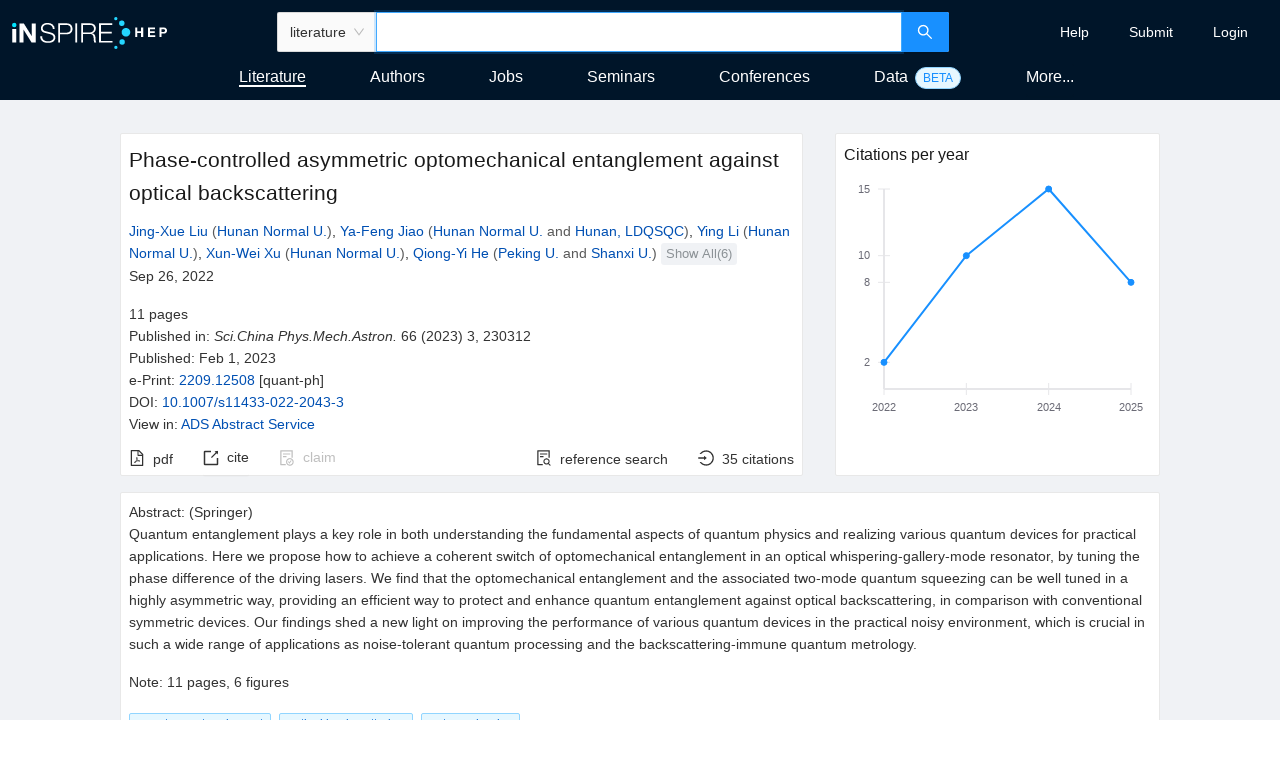

--- FILE ---
content_type: application/javascript
request_url: https://inspirehep.net/static/js/main.86243c5e.chunk.js
body_size: 135485
content:
(this["webpackJsonpinspire-next-react"]=this["webpackJsonpinspire-next-react"]||[]).push([[0],{10:function(e,t,n){"use strict";n.d(t,"F",(function(){return a})),n.d(t,"J",(function(){return c})),n.d(t,"a",(function(){return i})),n.d(t,"H",(function(){return s})),n.d(t,"k",(function(){return o})),n.d(t,"G",(function(){return l})),n.d(t,"K",(function(){return u})),n.d(t,"B",(function(){return d})),n.d(t,"I",(function(){return j})),n.d(t,"l",(function(){return b})),n.d(t,"V",(function(){return p})),n.d(t,"Y",(function(){return h})),n.d(t,"X",(function(){return O})),n.d(t,"ab",(function(){return f})),n.d(t,"W",(function(){return g})),n.d(t,"Z",(function(){return m})),n.d(t,"C",(function(){return x})),n.d(t,"D",(function(){return v})),n.d(t,"E",(function(){return y})),n.d(t,"b",(function(){return C})),n.d(t,"g",(function(){return I})),n.d(t,"f",(function(){return S})),n.d(t,"d",(function(){return E})),n.d(t,"e",(function(){return k})),n.d(t,"c",(function(){return w})),n.d(t,"i",(function(){return _})),n.d(t,"h",(function(){return N})),n.d(t,"w",(function(){return R})),n.d(t,"x",(function(){return T})),n.d(t,"y",(function(){return P})),n.d(t,"z",(function(){return L})),n.d(t,"A",(function(){return U})),n.d(t,"L",(function(){return D})),n.d(t,"M",(function(){return F})),n.d(t,"S",(function(){return B})),n.d(t,"Q",(function(){return H})),n.d(t,"N",(function(){return M})),n.d(t,"T",(function(){return z})),n.d(t,"P",(function(){return Q})),n.d(t,"O",(function(){return V})),n.d(t,"R",(function(){return q})),n.d(t,"U",(function(){return J})),n.d(t,"u",(function(){return K})),n.d(t,"m",(function(){return Y})),n.d(t,"n",(function(){return G})),n.d(t,"s",(function(){return Z})),n.d(t,"o",(function(){return W})),n.d(t,"r",(function(){return X})),n.d(t,"t",(function(){return $})),n.d(t,"q",(function(){return ee})),n.d(t,"p",(function(){return te})),n.d(t,"v",(function(){return ne})),n.d(t,"j",(function(){return re}));var r=n(107),a="/",c="/literature",i="/authors",s="/jobs",o="/conferences",l="/institutions",u="/seminars",d="/experiments",j="/journals",b="/data",p="/user",h="".concat(p,"/profile"),O="".concat(p,"/login"),f="".concat(p,"/signup"),g="".concat(O,"/local"),m="".concat(p,"/settings"),x="/holdingpen",v="".concat(x,"/dashboard"),y="".concat(x,"/inspect"),C="/backoffice",I="".concat(C,"/login"),S="".concat(I,"/local"),E="".concat(C).concat(i,"/search"),k="".concat(C).concat(c,"/search"),A=Object(r.a)("BACKOFFICE_URL"),w="".concat(A,"/api"),_="".concat(A,"/accounts/orcid/login/"),N="".concat(w,"/token/"),R="/errors",T="".concat(R,"/401"),P="".concat(R,"/404"),L="".concat(R,"/500"),U="".concat(R,"/network"),D="/submissions",F="".concat(D,"/authors"),B="".concat(D,"/literature"),H="".concat(D,"/jobs"),M="".concat(D,"/conferences"),z="".concat(D,"/seminars"),Q="".concat(D,"/institutions"),V="".concat(D,"/experiments"),q="".concat(D,"/journals"),J="".concat(D,"/success"),K="/editor/record/literature",Y=F,G="/editor/record/authors",Z=H,W="/editor/record/conferences",X="/editor/record/institutions",$="/editor/record/journals",ee="/editor/record/experiments",te="/editor/record/data",ne=z,re="/bibliography-generator"},1037:function(e,t,n){},1038:function(e,t,n){},104:function(e,t,n){"use strict";var r=n(2),a=n.n(r),c=n(322);function i(e){var t=e.min,n=e.max,r=e.render;return Object(c.a)({min:t,max:n})?r():null}i.propTypes={min:a.a.oneOf(["sm","md","lg","xl","xxl"]),max:a.a.oneOf(["xs","sm","md","lg","xl"]),render:a.a.func.isRequired},t.a=i},1040:function(e,t,n){},1041:function(e,t,n){},1044:function(e,t,n){},1045:function(e,t,n){},1046:function(e,t,n){},1047:function(e,t,n){},1049:function(e,t,n){},105:function(e,t,n){"use strict";var r=n(23),a=n(47),c=n(17),i=(n(421),n(251)),s=(n(0),n(1129),n(1)),o=["10","25","50","100","250"],l=function(e){var t=e.page,n=e.total,r=e.pageSize,a=e.onPageChange,c=e.onSizeChange,l=e.hideSizeChange;return Object(s.jsx)(i.a,{className:"__SearchPagination__",hideOnSinglePage:!0,style:{textAlign:"center"},current:t,onChange:a,total:n,pageSize:r,onShowSizeChange:c,pageSizeOptions:o,showSizeChanger:!l,responsive:!0})};l.defaultProps={page:1,pageSize:25};var u=l;t.a=Object(r.c)((function(e,t){var n=t.namespace;return{page:Object(c.d)(e.search.getIn(["namespaces",n,"query","page"])),pageSize:Object(c.d)(e.search.getIn(["namespaces",n,"query","size"])),total:e.search.getIn(["namespaces",n,"total"])}}),(function(e,t){var n=t.namespace;return{onPageChange:function(t){window.scrollTo(0,0),e(Object(a.i)(n,{page:String(t)}))},onSizeChange:function(t,r){window.scrollTo(0,0),e(Object(a.i)(n,{size:r,page:"1"}))}}}))(u)},1050:function(e,t,n){},107:function(e,t,n){"use strict";n.d(t,"a",(function(){return a}));var r=n(151);function a(e){var t=arguments.length>1&&void 0!==arguments[1]?arguments[1]:null;try{return null!=window.CONFIG[e]?window.CONFIG[e]:t}catch(n){return r.a(n),console.error(n),t}}},1076:function(e,t){},1086:function(e,t,n){},1098:function(e,t,n){},1099:function(e,t,n){},1103:function(e,t,n){},1104:function(e,t,n){},1127:function(e,t,n){},1128:function(e,t,n){},1129:function(e,t,n){},1135:function(e,t,n){},114:function(e,t,n){"use strict";n(0);var r=n(17),a=n(1);t.a=function(e){var t=e.children;return Object(a.jsx)(a.Fragment,{children:Object(r.b)(t)})}},1140:function(e,t,n){},1144:function(e,t,n){},1145:function(e,t,n){},1158:function(e,t,n){},118:function(e,t,n){"use strict";var r=n(15),a=n(16),c=n(20),i=n(21),s=n(0),o=n(57),l=n(1),u=function(e){Object(c.a)(n,e);var t=Object(i.a)(n);function n(){return Object(r.a)(this,n),t.apply(this,arguments)}return Object(a.a)(n,[{key:"render",value:function(){var e=this.props,t=e.leftActions,n=e.rightActions,r=e.children;return Object(l.jsx)(o.a,{leftActions:t,rightActions:n,children:r})}}]),n}(s.Component);t.a=u},120:function(e,t,n){"use strict";n.d(t,"g",(function(){return h})),n.d(t,"a",(function(){return O})),n.d(t,"e",(function(){return f})),n.d(t,"f",(function(){return g})),n.d(t,"d",(function(){return m})),n.d(t,"b",(function(){return x})),n.d(t,"c",(function(){return I}));var r=n(19),a=n(30),c=n(136),i=n(7),s=n(10),o=n(17),l=(n(353),n(58)),u=(n(0),n(1));function d(e){return{type:i.uc,payload:e}}function j(e){return{type:i.tc,payload:e}}function b(e){return{type:i.Ac,payload:e}}function p(){return{type:i.vc}}function h(e){return function(){var t=Object(a.a)(Object(r.a)().mark((function t(n,a,c){var s,l,u;return Object(r.a)().wrap((function(t){for(;;)switch(t.prev=t.next){case 0:return n({type:i.Bc}),t.prev=1,t.next=4,c.post("/accounts/signup",e);case 4:s=t.sent,n((r=s.data,{type:i.Cc,payload:r})),t.next=12;break;case 8:t.prev=8,t.t0=t.catch(1),l=Object(o.u)(t.t0),u=l.error,n(b({error:u}));case 12:case"end":return t.stop()}var r}),t,null,[[1,8]])})));return function(e,n,r){return t.apply(this,arguments)}}()}function O(){return function(){var e=Object(a.a)(Object(r.a)().mark((function e(t,n,a){var c;return Object(r.a)().wrap((function(e){for(;;)switch(e.prev=e.next){case 0:return t({type:i.Sb}),e.prev=1,e.next=4,a.get("/accounts/me");case 4:c=e.sent,t(d(c.data)),e.next=11;break;case 8:e.prev=8,e.t0=e.catch(1),t(p());case 11:case"end":return e.stop()}}),e,null,[[1,8]])})));return function(t,n,r){return e.apply(this,arguments)}}()}function f(e){return function(){var t=Object(a.a)(Object(r.a)().mark((function t(n,a,c){var i,s,l;return Object(r.a)().wrap((function(t){for(;;)switch(t.prev=t.next){case 0:return t.prev=0,t.next=3,c.post("/accounts/login",e);case 3:i=t.sent,n(d(i.data)),t.next=11;break;case 7:t.prev=7,t.t0=t.catch(0),s=Object(o.u)(t.t0),l=s.error,n(j({error:l}));case 11:case"end":return t.stop()}}),t,null,[[0,7]])})));return function(e,n,r){return t.apply(this,arguments)}}()}function g(){return function(){var e=Object(a.a)(Object(r.a)().mark((function e(t,n,a){return Object(r.a)().wrap((function(e){for(;;)switch(e.prev=e.next){case 0:return e.prev=0,e.next=3,a.get("/accounts/logout");case 3:t(p()),t(Object(c.e)(s.F)),t(Object(c.c)()),e.next=10;break;case 8:e.prev=8,e.t0=e.catch(0);case 10:case"end":return e.stop()}}),e,null,[[0,8]])})));return function(t,n,r){return e.apply(this,arguments)}}()}function m(){return function(){var e=Object(a.a)(Object(r.a)().mark((function e(t,n,a){return Object(r.a)().wrap((function(e){for(;;)switch(e.prev=e.next){case 0:if(!n().user.get("loggedIn")){e.next=10;break}return e.prev=1,e.next=4,a.get("/accounts/me");case 4:e.next=10;break;case 6:e.prev=6,e.t0=e.catch(1),l.a.error({message:"You are logged out due to inactivity.",duration:null,description:Object(u.jsx)("a",{href:"".concat(s.X),children:"Go to login page."})}),t(p());case 10:case"end":return e.stop()}}),e,null,[[1,6]])})));return function(t,n,r){return e.apply(this,arguments)}}()}function x(e,t){return{type:i.zc,payload:{name:e,value:t}}}function v(e){return{type:i.xc,payload:{value:e}}}function y(e){return{type:i.yc,payload:{value:e}}}function C(e){return{type:i.wc,payload:e}}function I(e){return function(){var t=Object(a.a)(Object(r.a)().mark((function t(n,a,c){var i,s;return Object(r.a)().wrap((function(t){for(;;)switch(t.prev=t.next){case 0:return n(v(e)),t.prev=1,t.next=4,c.put("/accounts/settings/orcid-push",{value:e});case 4:n(y(e)),t.next=11;break;case 7:t.prev=7,t.t0=t.catch(1),i=Object(o.u)(t.t0),s=i.error,n(C({error:s}));case 11:case"end":return t.stop()}}),t,null,[[1,7]])})));return function(e,n,r){return t.apply(this,arguments)}}()}},1242:function(e,t,n){},1247:function(e,t,n){},1258:function(e,t,n){},126:function(e,t,n){"use strict";n.d(t,"d",(function(){return o})),n.d(t,"b",(function(){return l})),n.d(t,"a",(function(){return u})),n.d(t,"c",(function(){return d})),n.d(t,"f",(function(){return j})),n.d(t,"e",(function(){return b}));var r,a=n(22),c="application/x-bibtex",i="application/vnd+inspire.latex.eu+x-latex",s="application/vnd+inspire.latex.us+x-latex",o="text/vnd+inspire.html+html",l=[{value:c,display:"BibTeX"},{value:i,display:"LaTeX (EU)"},{value:s,display:"LaTeX (US)"},{value:o,display:"CV (html)"}],u=(r={},Object(a.a)(r,c,{mimetype:"application/x-bibtex",extension:"bib"}),Object(a.a)(r,i,{mimetype:"application/x-latex",extension:"tex"}),Object(a.a)(r,s,{mimetype:"application/x-latex",extension:"tex"}),Object(a.a)(r,o,{mimetype:"text/html",extension:"html"}),r),d=l.map((function(e){return e.value})),j=1e3,b=250},1260:function(e,t,n){},1261:function(e,t,n){},1263:function(e,t,n){},1264:function(e,t,n){},1265:function(e,t,n){},1266:function(e,t,n){},1269:function(e,t,n){},1270:function(e,t,n){},129:function(e,t,n){"use strict";n.d(t,"c",(function(){return a})),n.d(t,"b",(function(){return c})),n.d(t,"a",(function(){return o}));var r,a,c,i=n(22),s=n(14);!function(e){e.AUTHOR_CREATE="AUTHOR_CREATE",e.AUTHOR_UPDATE="AUTHOR_UPDATE",e.HEP_CREATE="HEP_CREATE",e.HEP_UPDATE="HEP_UPDATE"}(a||(a={})),function(e){e.APPROVAL="approval",e.APPROVAL_CORE_SELECTION="approval_core_selection",e.APPROVAL_FUZZY_MATCHING="approval_fuzzy_matching",e.APPROVAL_MERGE="approval_merge",e.BLOCKED="blocked",e.COMPLETED="completed",e.ERROR="error",e.ERROR_MULTIPLE_EXACT_MATCHES="error_multiple_exact_matches",e.ERROR_VALIDATION="error_validation",e.PROCESSING="processing",e.RUNNING="running"}(c||(c={}));var o=(r={},Object(i.a)(r,a.AUTHOR_CREATE,s.c),Object(i.a)(r,a.AUTHOR_UPDATE,s.c),Object(i.a)(r,a.HEP_CREATE,s.A),Object(i.a)(r,a.HEP_UPDATE,s.A),r)},13:function(e,t,n){"use strict";n.d(t,"c",(function(){return o})),n.d(t,"v",(function(){return l})),n.d(t,"w",(function(){return u})),n.d(t,"s",(function(){return d})),n.d(t,"f",(function(){return j})),n.d(t,"d",(function(){return b})),n.d(t,"e",(function(){return p})),n.d(t,"k",(function(){return h})),n.d(t,"j",(function(){return O})),n.d(t,"n",(function(){return f})),n.d(t,"q",(function(){return g})),n.d(t,"r",(function(){return m})),n.d(t,"C",(function(){return x})),n.d(t,"o",(function(){return v})),n.d(t,"t",(function(){return y})),n.d(t,"u",(function(){return C})),n.d(t,"p",(function(){return I})),n.d(t,"g",(function(){return S})),n.d(t,"x",(function(){return E})),n.d(t,"a",(function(){return k})),n.d(t,"b",(function(){return A})),n.d(t,"l",(function(){return w})),n.d(t,"m",(function(){return _})),n.d(t,"h",(function(){return N})),n.d(t,"i",(function(){return R})),n.d(t,"B",(function(){return T})),n.d(t,"A",(function(){return P})),n.d(t,"y",(function(){return L})),n.d(t,"z",(function(){return U}));var r,a=n(11),c=n(29),i=n(22),s=n(10),o="authors",l="literature",u="literatureReferences",d="jobs",j="authorPublications",b="authorCitations",p="authorData",h="conferenceContributions",O="conferences",f="existingConferences",g="institutions",m="institutionPapers",x="seminars",v="experiments",y="journals",C="journalPapers",I="experimentPapers",S="authorSeminars",E="literatureSeminars",k="assignAuthor",A="assignConference",w="curateReference",_="data",N="backofficeAuthorsSearch",R="backofficeLiteratureSearch",T=[l,o,d,x,O,g,v,y,_],P=[s.J,s.a,s.H,s.K,s.k,s.G,s.B,s.I,s.l,s.d,s.e],L=(r={},Object(i.a)(r,l,s.J),Object(i.a)(r,u,s.J),Object(i.a)(r,j,s.J),Object(i.a)(r,b,s.J),Object(i.a)(r,p,s.l),Object(i.a)(r,h,s.J),Object(i.a)(r,m,s.J),Object(i.a)(r,f,O),Object(i.a)(r,I,s.J),Object(i.a)(r,S,s.K),Object(i.a)(r,E,s.K),Object(i.a)(r,k,s.a),Object(i.a)(r,A,s.k),Object(i.a)(r,w,s.J),Object(i.a)(r,_,s.l),Object(i.a)(r,o,s.a),Object(i.a)(r,d,s.H),Object(i.a)(r,x,s.K),Object(i.a)(r,O,s.k),Object(i.a)(r,g,s.G),Object(i.a)(r,v,s.B),Object(i.a)(r,y,s.I),Object(i.a)(r,C,s.J),Object(i.a)(r,N,s.d),Object(i.a)(r,R,s.e),r),U=Object.entries(L).reduce((function(e,t){var n=Object(c.a)(t,2),r=n[0],s=n[1];return Object(a.a)(Object(a.a)({},e),{},Object(i.a)({},s,r))}),{})},1312:function(e,t,n){},1317:function(e,t,n){},1318:function(e,t,n){},1322:function(e,t,n){},1325:function(e,t,n){},1326:function(e,t,n){"use strict";n.r(t);n(813),n(843);var r=n(68),a=n.n(r),c=n(23),i=n(0),s=n.n(i),o=n(83),l=n(141),u=(n(855),n(1343)),d=n(151),j=n(766);Boolean("localhost"===window.location.hostname||"[::1]"===window.location.hostname||window.location.hostname.match(/^127(?:\.(?:25[0-5]|2[0-4][0-9]|[01]?[0-9][0-9]?)){3}$/));var b,p=n(81),h=n(218),O=n(774),f=n(150),g=n(679),m=n(767),x=n(768),v=n(12),y=n(136),C=n(7),I=n(22),S=n(11),E=n(13),k=n(14),A={sort:"mostrecent",size:"25",page:"1"},w={size:"25",page:"1"},_={size:"10",page:"1"},N={loading:!1,initialTotal:null,total:0,error:null,sortOptions:null,aggregations:{},initialAggregations:{},loadingAggregations:!1,aggregationsError:null,baseQuery:A,query:A,baseAggregationsQuery:{}},R=(b={},Object(I.a)(b,E.v,Object(S.a)({},N)),Object(I.a)(b,E.c,Object(S.a)(Object(S.a)({},N),{},{baseQuery:Object(S.a)(Object(S.a)({},A),{},{sort:"bestmatch"}),query:Object(S.a)(Object(S.a)({},A),{},{sort:"bestmatch"})})),Object(I.a)(b,E.s,Object(S.a)(Object(S.a)({},N),{},{baseQuery:Object(S.a)(Object(S.a)({},A),{},{status:"open"})})),Object(I.a)(b,E.f,Object(S.a)(Object(S.a)({},N),{},{baseQuery:Object(S.a)(Object(S.a)({},A),{},{search_type:"hep-author-publication"}),query:Object(S.a)(Object(S.a)({},A),{},{search_type:"hep-author-publication"}),baseAggregationsQuery:{facet_name:"hep-author-publication"}})),Object(I.a)(b,E.d,Object(S.a)(Object(S.a)({},N),{},{baseAggregationsQuery:{facet_name:"hep-author-citations"}})),Object(I.a)(b,E.e,Object(S.a)({},N)),Object(I.a)(b,E.k,Object(S.a)(Object(S.a)({},N),{},{baseQuery:Object(S.a)(Object(S.a)({},A),{},{doc_type:"conference paper"}),query:Object(S.a)(Object(S.a)({},A),{},{doc_type:"conference paper"}),baseAggregationsQuery:{facet_name:"hep-conference-contribution"}})),Object(I.a)(b,E.j,Object(S.a)(Object(S.a)({},N),{},{baseQuery:Object(S.a)(Object(S.a)({},A),{},{start_date:k.S,sort:"dateasc"}),query:Object(S.a)(Object(S.a)({},A),{},{start_date:k.S,sort:"dateasc"})})),Object(I.a)(b,E.b,Object(S.a)({},N)),Object(I.a)(b,E.l,Object(S.a)({},N)),Object(I.a)(b,E.n,Object(S.a)(Object(S.a)({},N),{},{baseQuery:Object(S.a)(Object(S.a)({},A),{},{start_date:k.R,sort:"dateasc"}),query:Object(S.a)(Object(S.a)({},A),{},{start_date:k.R,sort:"dateasc"})})),Object(I.a)(b,E.a,Object(S.a)({},N)),Object(I.a)(b,E.q,Object(S.a)({},N)),Object(I.a)(b,E.r,Object(S.a)(Object(S.a)({},N),{},{baseAggregationsQuery:{facet_name:"hep-institution-papers"}})),Object(I.a)(b,E.C,Object(S.a)(Object(S.a)({},N),{},{baseQuery:Object(S.a)(Object(S.a)({},A),{},{start_date:k.S,sort:"dateasc"}),query:Object(S.a)(Object(S.a)({},A),{},{start_date:k.S,sort:"dateasc"})})),Object(I.a)(b,E.o,Object(S.a)({},N)),Object(I.a)(b,E.m,Object(S.a)({},N)),Object(I.a)(b,E.p,Object(S.a)(Object(S.a)({},N),{},{baseAggregationsQuery:{facet_name:"hep-experiment-papers"}})),Object(I.a)(b,E.t,Object(S.a)({},N)),Object(I.a)(b,E.u,Object(S.a)(Object(S.a)({},N),{},{baseQuery:Object(S.a)({},A)})),Object(I.a)(b,E.g,Object(S.a)(Object(S.a)({},N),{},{baseQuery:Object(S.a)(Object(S.a)({},A),{},{start_date:k.R,sort:k.n}),query:Object(S.a)(Object(S.a)({},A),{},{start_date:k.R,sort:k.n})})),Object(I.a)(b,E.x,Object(S.a)(Object(S.a)({},N),{},{baseQuery:Object(S.a)(Object(S.a)({},A),{},{start_date:k.R,sort:k.n}),query:Object(S.a)(Object(S.a)({},A),{},{start_date:k.R,sort:k.n})})),Object(I.a)(b,E.w,Object(S.a)(Object(S.a)({},N),{},{baseQuery:w,query:w})),Object(I.a)(b,E.h,Object(S.a)(Object(S.a)({},N),{},{baseQuery:Object(S.a)({},_),query:Object(S.a)({},_)})),Object(I.a)(b,E.i,Object(S.a)(Object(S.a)({},N),{},{baseQuery:Object(S.a)({},_),query:Object(S.a)({},_)})),b),T=n(340),P=n(10),L=Object(v.e)({searchBoxNamespace:E.v,embedded:!1,namespaces:R});var U=function(){var e=arguments.length>0&&void 0!==arguments[0]?arguments[0]:L,t=arguments.length>1?arguments[1]:void 0,n=t.payload||{},r=n.namespace,a=n.searchBoxNamespace,c=n.data,i=n.error,s=n.query,o=n.baseQuery,l=n.baseAggregationsQuery;switch(t.type){case y.b:return e.set("searchBoxNamespace",function(e){var t=e.payload.location;return(E.A.find((function(e){return t.pathname.startsWith(e)}))||P.J).substring(1)}(t));case C.P:return e.set("searchBoxNamespace",a);case C.Tb:var u=T.a[r].persistedQueryParamsDuringNewSearch.reduce((function(t,n){return t.set(n,e.getIn(["namespaces",r,"query",n]))}),Object(v.b)());return e.setIn(["namespaces",r,"initialAggregations"],L.getIn(["namespaces",r,"initialAggregations"])).setIn(["namespaces",r,"initialTotal"],L.getIn(["namespaces",r,"initialTotal"])).setIn(["namespaces",r,"query"],L.getIn(["namespaces",r,"query"]).merge(u));case C.bc:return e.mergeIn(["namespaces",r,"baseQuery"],o).mergeIn(["namespaces",r,"query"],o).mergeIn(["namespaces",r,"baseAggregationsQuery"],l);case C.dc:return e.setIn(["namespaces",r,"query"],L.getIn(["namespaces",r,"query"]));case C.ec:var d=e.getIn(["namespaces",r,"baseQuery"]).merge(e.getIn(["namespaces",r,"query"])).merge(s);return e.setIn(["namespaces",r,"query"],d);case C.fc:return e.setIn(["namespaces",r,"loading"],!0);case C.gc:return null===e.getIn(["namespaces",r,"initialTotal"])&&(e=e.setIn(["namespaces",r,"initialTotal"],c.hits.total)),e.setIn(["namespaces",r,"loading"],!1).setIn(["namespaces",r,"total"],c.hits.total).setIn(["namespaces",r,"sortOptions"],Object(v.e)(c.sort_options)).setIn(["namespaces",r,"results"],Object(v.e)(c.hits.hits)).setIn(["namespaces",r,"error"],L.getIn(["namespaces",r,"error"]));case C.cc:return e.setIn(["namespaces",r,"loading"],!1).setIn(["namespaces",r,"error"],Object(v.e)(i));case C.Zb:return e.setIn(["namespaces",r,"loadingAggregations"],!0);case C.ac:return e.getIn(["namespaces",r,"initialAggregations"]).isEmpty()&&(e=e.setIn(["namespaces",r,"initialAggregations"],Object(v.e)(c.aggregations))),e.setIn(["namespaces",r,"loadingAggregations"],!1).setIn(["namespaces",r,"aggregations"],Object(v.e)(c.aggregations)).setIn(["namespaces",r,"aggregationsError"],L.getIn(["namespaces",r,"aggregationsError"]));case C.Yb:return e.setIn(["namespaces",r,"loadingAggregations"],!1).setIn(["namespaces",r,"aggregationsError"],Object(v.e)(i)).setIn(["namespaces",r,"aggregations"],L.getIn(["namespaces",r,"aggregations"]));case C.Xb:return e.setIn(["namespaces",r],L.getIn(["namespaces",r]));default:return e}},D=Object(v.e)({loading:!1,data:{},error:null}),F=function(e){return e.set("loading",!0)},B=function(e,t){return e.set("loading",!1).set("data",Object(v.e)(t.payload)).set("error",D.get("error"))},H=function(e,t){return e.set("loading",!1).set("error",Object(v.e)(t.payload.error)).set("data",D.get("data"))};function M(e){var t=e.fetchingActionActionType,n=e.fetchSuccessActionType,r=e.fetchErrorActionType;return function(){var e=arguments.length>0&&void 0!==arguments[0]?arguments[0]:D,a=arguments.length>1?arguments[1]:void 0;switch(a.type){case C.W:return D;case t:return F(e);case n:return B(e,a);case r:return H(e,a);default:return e}}}var z=Object(v.e)({loadingReferences:!1,errorReferences:null,references:[],loadingReferencesDiff:!1,errorReferencesDiff:null,referencesDiff:[],totalReferences:0,pageReferences:1,loadingAuthors:!1,errorAuthors:null,authors:[],errorAllAuthors:null,allAuthors:[],supervisors:[],literatureSelection:Object(v.c)(),isAssignDrawerVisible:!1,assignDetailViewDrawerVisible:null,referenceDrawer:null}).merge(D),Q=function(){var e=arguments.length>0&&void 0!==arguments[0]?arguments[0]:z,t=arguments.length>1?arguments[1]:void 0;switch(t.type){case C.W:return z;case C.Lb:return F(e);case C.Rb:return B(e,t);case C.Hb:return H(e,t);case C.Jb:return e.set("loadingReferences",!0).set("pageReferences",Object(v.e)(t.payload));case C.Kb:return e.set("loadingReferences",!1).set("references",Object(v.e)(t.payload.metadata.references)).set("errorReferences",z.get("errorReferences")).set("totalReferences",t.payload.metadata.references_count);case C.Ib:return e.set("loadingReferences",!1).set("errorReferences",Object(v.e)(t.payload.error)).set("references",z.get("references")).set("totalReferences",z.get("totalReferences"));case C.Vb:return e.set("loadingReferencesDiff",!0);case C.Wb:return e.set("loadingReferencesDiff",!1).set("referencesDiff",{previousVersion:Object(v.e)(JSON.parse(t.payload.previous_version)),currentVersion:Object(v.e)(JSON.parse(t.payload.current_version)),referenceId:Object(v.e)(t.payload.reference_index)}).set("errorReferencesDiff",z.get("errorReferences"));case C.Ub:return e.set("loadingReferencesDiff",!1).set("errorReferencesDiff",Object(v.e)(t.payload.error)).set("referencesDiff",z.get("referencesDiff"));case C.Fb:return e.set("loadingAuthors",!0);case C.Gb:return e.set("loadingAuthors",!1).set("authors",Object(v.e)(t.payload.metadata.authors)).set("supervisors",Object(v.e)(t.payload.metadata.supervisors)).set("errorAuthors",z.get("errorAuthors"));case C.Eb:return e.set("loadingAuthors",!1).set("errorAuthors",Object(v.e)(t.payload.error)).set("authors",z.get("authors"));case C.Cb:return e.set("loadingAllAuthors",!0);case C.Db:return e.set("loadingAllAuthors",!1).set("allAuthors",Object(v.e)(t.payload.metadata.authors)).set("errorAllAuthors",z.get("errorAuthors"));case C.Bb:return e.set("loadingAllAuthors",!1).set("errorAllAuthors",Object(v.e)(t.payload.error)).set("allAuthors",z.get("allAuthors"));case C.Mb:return e.set("literatureSelection",Object(v.c)());case C.Ob:return e.set("isAssignDrawerVisible",t.payload.visible);case C.Pb:return e.set("assignLiteratureItemDrawerVisible",t.payload.literatureId);case C.Qb:return e.set("referenceDrawer",t.payload.referenceId);case C.Nb:var n=t.payload,r=n.literatureIds,a=n.selected,c=Object(v.c)(r),i=e.get("literatureSelection"),s=a?i.union(c):i.subtract(c);return e.set("literatureSelection",s);default:return e}},V=Object(v.e)({loading:!1,data:[],error:{}}),q=function(){var e=arguments.length>0&&void 0!==arguments[0]?arguments[0]:V,t=arguments.length>1?arguments[1]:void 0;switch(t.type){case C.hb:return e.set("loading",!0);case C.ib:return e.set("loading",!1).set("error",Object(v.e)({})).set("data",Object(v.e)(t.payload.data));case C.gb:return e.set("loading",!1).set("data",Object(v.e)([])).set("error",Object(v.e)(t.payload.error));default:return e}},J=Object(v.e)({loading:!1,data:{},error:{}}),K=function(){var e=arguments.length>0&&void 0!==arguments[0]?arguments[0]:J,t=arguments.length>1?arguments[1]:void 0;switch(t.type){case C.qb:return e.set("loading",!0);case C.rb:return e.set("loading",!1).set("error",Object(v.e)({})).set("data",Object(v.e)(t.payload));case C.pb:return e.set("loading",!1).set("data",Object(v.e)({})).set("error",Object(v.e)(t.payload.error));default:return e}},Y=n(176),G=Object(v.e)({successData:null,submitError:null,loadingInitialData:!1,initialData:null,initialDataError:null,initialMeta:null}),Z=function(){var e=arguments.length>0&&void 0!==arguments[0]?arguments[0]:G,t=arguments.length>1?arguments[1]:void 0;switch(t.type){case C.oc:return e.set("submitError",G.get("submitError")).set("successData",G.get("successData"));case C.pc:return e.set("successData",Object(v.e)(t.payload));case C.nc:return e.set("submitError",Object(v.e)(t.payload.error));case C.nb:return e.set("loadingInitialData",!0);case C.ob:return e.set("loadingInitialData",!1).set("initialData",Object(v.e)(t.payload.data)).set("initialMeta",Object(v.e)(t.payload.meta)).set("initialDataError",G.get("initialDataError"));case C.mb:return e.set("loadingInitialData",!1).set("initialDataError",Object(v.e)(t.payload.error)).set("initialData",G.get("initialData")).set("initialMeta",G.get("initialMeta"));default:return e}},W=Object(v.e)({loadingCitationSummary:!1,citationSummary:null,errorCitationSummary:null,loadingCitationsByYear:!1,byYear:{},errorCitationsByYear:null}),X=function(){var e=arguments.length>0&&void 0!==arguments[0]?arguments[0]:W,t=arguments.length>1?arguments[1]:void 0;switch(t.type){case C.U:return e.set("loadingCitationSummary",!0);case C.V:return e.set("loadingCitationSummary",!1).set("errorCitationSummary",W.get("errorCitationSummary")).set("citationSummary",Object(v.e)(t.payload.aggregations.citation_summary));case C.T:return e.set("loadingCitationSummary",!1).set("errorCitationSummary",Object(v.e)(t.payload.error)).set("citationSummary",W.get("citationSummary"));case C.R:return e.set("loadingCitationsByYear",!0);case C.S:return e.set("loadingCitationsByYear",!1).set("byYear",Object(v.e)(t.payload.aggregations.citations_by_year.value)).set("errorCitationsByYear",W.get("errorCitationsByYear"));case C.Q:return e.set("loadingCitationsByYear",!1).set("byYear",W.get("byYear")).set("errorCitationsByYear",Object(v.e)(t.payload.error));default:return e}},$=Object(v.b)({publicationSelection:Object(v.c)(),isAssignDrawerVisible:!1,publicationSelectionClaimed:Object(v.c)(),publicationSelectionUnclaimed:Object(v.c)(),publicationSelectionCanNotClaim:Object(v.c)()}).merge(D),ee=function(){var e=arguments.length>0&&void 0!==arguments[0]?arguments[0]:$,t=arguments.length>1?arguments[1]:void 0;switch(t.type){case C.W:return $;case C.h:return F(e);case C.j:return B(e,t);case C.a:return H(e,t);case C.f:var n=t.payload,r=n.publicationIds,a=n.selected,c=Object(v.c)(r),i=e.get("publicationSelection"),s=a?i.union(c):i.subtract(c);return e.set("publicationSelection",s);case C.e:return e.set("publicationSelection",Object(v.c)());case C.i:return e.set("isAssignDrawerVisible",t.payload.visible);case C.d:var o=Object(v.c)(t.payload.papersIds),l=e.get("publicationSelectionClaimed"),u=t.payload.selected?l.union(o):l.subtract(o);return e.set("publicationSelectionClaimed",u);case C.b:return e.set("publicationSelectionClaimed",Object(v.c)());case C.g:var d=Object(v.c)(t.payload.papersIds),j=e.get("publicationSelectionUnclaimed"),b=t.payload.selected?j.union(d):j.subtract(d);return e.set("publicationSelectionUnclaimed",b);case C.c:return e.set("publicationSelectionUnclaimed",Object(v.c)());default:return e}},te=M({fetchingActionActionType:C.wb,fetchSuccessActionType:C.xb,fetchErrorActionType:C.vb}),ne=M({fetchingActionActionType:C.Y,fetchSuccessActionType:C.Z,fetchErrorActionType:C.X}),re=M({fetchingActionActionType:C.tb,fetchSuccessActionType:C.ub,fetchErrorActionType:C.sb}),ae=Object(v.e)({loadingAuthors:!1,errorAuthors:null,authors:[]}).merge(D),ce=function(){var e=arguments.length>0&&void 0!==arguments[0]?arguments[0]:ae,t=arguments.length>1?arguments[1]:void 0;switch(t.type){case C.W:return ae;case C.eb:return F(e);case C.fb:return B(e,t);case C.db:return H(e,t);case C.bb:return e.set("loadingAuthors",!0);case C.cb:return e.set("loadingAuthors",!1).set("authors",Object(v.e)(t.payload.metadata.authors)).set("supervisors",Object(v.e)(t.payload.metadata.supervisors)).set("errorAuthors",ae.get("errorAuthors"));case C.ab:return e.set("loadingAuthors",!1).set("errorAuthors",Object(v.e)(t.payload.error)).set("authors",ae.get("authors"));default:return e}},ie=M({fetchingActionActionType:C.ic,fetchSuccessActionType:C.jc,fetchErrorActionType:C.hc}),se=M({fetchingActionActionType:C.kb,fetchSuccessActionType:C.lb,fetchErrorActionType:C.jb}),oe=M({fetchingActionActionType:C.zb,fetchSuccessActionType:C.Ab,fetchErrorActionType:C.yb}),le=Object(v.e)({loading:!1,data:null,citationErrors:null,error:null}),ue=function(){var e=arguments.length>0&&void 0!==arguments[0]?arguments[0]:le,t=arguments.length>1?arguments[1]:void 0,n=t.payload||{},r=n.data,a=n.error,c=n.errors;switch(t.type){case C.N:return e.set("loading",!0).set("data",le.get("data")).set("citationErrors",le.get("citationErrors")).set("error",le.get("error"));case C.O:return e.set("loading",!1).set("data",Object(v.e)(r)).set("citationErrors",Object(v.e)(c));case C.M:return e.set("loading",!1).set("error",Object(v.e)(a));default:return e}},de=Object(v.e)({changeEmailError:null,changeEmailRequest:!1}),je=function(){var e=arguments.length>0&&void 0!==arguments[0]?arguments[0]:de,t=arguments.length>1?arguments[1]:void 0;switch(t.type){case C.lc:return e.set("changeEmailRequest",!0).set("changeEmailError",de.get("changeEmailError"));case C.kc:return e.set("changeEmailRequest",!1).set("changeEmailError",Object(v.e)(t.payload.error));case C.mc:return e.setIn(["data","email"],t.payload.value).set("changeEmailError",de.get("changeEmailError")).set("changeEmailRequest",!1);default:return e}},be=Object(v.e)({closedBannersById:{},guideModalVisibility:null,excludeSelfCitations:!1,referenceListActiveElement:null}),pe=function(){var e=arguments.length>0&&void 0!==arguments[0]?arguments[0]:be,t=arguments.length>1?arguments[1]:void 0;switch(t.type){case C.rc:return e.setIn(["closedBannersById",t.payload.id],!0);case C.qc:return e.set("guideModalVisibility",t.payload.visibility);case C.sc:return e.set("referenceListActiveElement",t.payload.element);default:return e}},he=Object(v.e)({loggedIn:!1,query:{page:1,size:10,ordering:"-_updated_at"},searchResults:[],totalResults:0,loading:!1,author:[],literature:[],facets:[],actionInProgress:!1,dashboard:{loading:!1,facets:{authors:{},literature:{}}}}),Oe=function(){var e=arguments.length>0&&void 0!==arguments[0]?arguments[0]:he,t=arguments.length>1?arguments[1]:void 0;switch(t.type){case C.z:case C.B:case C.A:case C.D:return he;case C.C:return e.set("loggedIn",!0);case C.K:return e.set("loading",!0);case C.H:return e.set("loading",!1).set("searchResults",he.get("searchResults")).set("totalResults",he.get("totalResults")).set("facets",he.get("facets"));case C.L:return e.set("loading",!1).set("searchResults",Object(v.e)(t.payload.data.results)).set("totalResults",t.payload.data.count).set("facets",Object(v.e)(t.payload.data.facets));case C.o:return e.set("loading",!0);case C.n:return e.set("loading",!1).set("author",he.get("author"));case C.p:return e.set("loading",!1).set("author",Object(v.e)(t.payload.data));case C.x:return e.set("loading",!0);case C.w:return e.set("loading",!1).set("literature",he.get("literature"));case C.y:return e.set("loading",!1).set("literature",Object(v.e)(t.payload.data));case C.J:return e.set("query",Object(v.e)(t.payload));case C.I:return e.set("query",Object(v.e)({page:1,size:10}));case C.F:return e.set("actionInProgress",Object(v.e)(t.payload.type));case C.G:case C.E:return e.set("actionInProgress",!1);case C.r:return e.set("loading",!0);case C.s:return e.set("author",he.get("author")).set("loading",!1);case C.q:return e.set("loading",!1);case C.l:return e.set("dashboard",{loading:!0});case C.m:return e.setIn(["dashboard","facets","authors"],Object(v.e)(t.payload)).setIn(["dashboard","loading"],!1);case C.k:return e.set("dashboard",he.get("dashboard"));case C.u:return e.set("dashboard",{loading:!0});case C.v:return e.setIn(["dashboard","facets","literature"],Object(v.e)(t.payload)).setIn(["dashboard","loading"],!1);case C.t:return e.set("dashboard",he.get("dashboard"));default:return e}};var fe=[{name:"ui",initialState:be},{name:"user",initialState:Y.e},{name:"search",initialState:L,statePath:["namespaces",E.w,"query","size"]},{name:"search",initialState:L,statePath:["namespaces",E.v,"query","size"]},{name:"backoffice",initialState:he}],ge=n(87),me=n(121),xe=P.F,ve=n(19),ye=n(30),Ce=n(149);function Ie(e,t){var n="";return null!=t&&(n=".".concat(t.join("."))),"state.".concat(e).concat(n)}var Se=n(153),Ee=n(47),ke=n(17),Ae=[E.y[E.h],E.y[E.i]],we=[E.v,E.m],_e=new RegExp("/\\d+");function Ne(e){return E.A.some((function(t){return e.pathname.startsWith(t)}))&&!_e.test(e.pathname)}function Re(e,t){return e.startsWith("ui-")?void 0:t}var Te=n(120),Pe=O.a.withExtraArgument(ge.b),Le=Object(f.a)(),Ue=Object(g.a)(Le),De=[Ue,function(){return function(e){return function(t){if(t.type===y.b){var n=t.payload.location;n.query=Object(me.parse)(n.search.substring(1))}return e(t)}}},function(){return function(e){return function(t){if(t.type===y.b){var n=t.payload.location;n.previousUrl=xe;var r=n.pathname,a=n.search;xe="".concat(r).concat(a)}return e(t)}}},function(){var e=function(){var e=Object(ye.a)(Object(ve.a)().mark((function e(t){return Object(ve.a)().wrap((function(e){for(;;)switch(e.prev=e.next){case 0:fe.forEach((function(e){var n=e.name,r=e.statePath,a=Ie(n,r);if(null==r)Ce.a.set(a,t[n].toJS());else{var c=t[n].getIn(r);Object(v.f)(c)&&(c=c.toJS()),Ce.a.set(a,c)}}));case 1:case"end":return e.stop()}}),e)})));return function(t){return e.apply(this,arguments)}}();return function(t){var n=t.getState;return function(t){return function(r){var a=t(r);return e(n()),a}}}}(),function(e){var t=e.getState,n=e.dispatch;return function(e){return function(r){if(r.type===y.b&&r.payload){var a=t().router.location||{},c=e(r);return r.payload.location.pathname!==a.pathname&&n({type:C.W,payload:{cause:"LOCATION_REALLY_CHANGED"}}),c}return e(r)}}},function(){return function(e){return function(t){var n=t.meta;if(n&&n.redirectableError){var r=t.payload.error;400===r.status&&window.location.assign("".concat(P.w,"/500")),window.location.assign("".concat(P.w,"/").concat(r.status))}return e(t)}}},function(e){var t=e.getState;return function(e){return function(n){var r=e(n);if(n.type===C.uc){var a=t().user.getIn(["data","roles"]);Object(Se.d)(a)}return r}}},Pe,function(e){var t=e.dispatch,n=e.getState;return function(e){return function(r){if(r.type===y.b){var a=n().router.location,c=r.payload.location,i=function(e){return Ae.includes(e)?E.z[e]:Object(ke.o)(e)},s=i(a.pathname),o=i(c.pathname),l=e(r);if(a.pathname!==c.pathname&&Ne(a)&&(t(Object(Ee.e)(s)),we.includes(o)&&t(Object(Ee.b)(o))),Ne(c))if(r.payload.isFirstRendering||!function(e,t){var n=t.search,r=t.router.location,a=n.getIn(["namespaces",e,"query"]).toJS();return Object(me.stringify)(a,{indices:!1,filter:Re})===Object(me.stringify)(r.query,{indices:!1,filter:Re})}(o,n())){a.pathname===c.pathname&&"POP"===r.payload.action&&(we.includes(o)?t(Object(Ee.b)(o,!0)):t(Object(Ee.h)(o)));var u=c.query;t(Object(Ee.i)(o,u,!0))}return l}return e(r)}}},function(e){var t=e.dispatch;return function(e){return function(n){n.type===C.nc&&(401===n.payload.status&&t(Object(Te.f)()));return e(n)}}}],Fe=([].concat(De,[Object(m.createLogger)()]),function(){return h.applyMiddleware.apply(void 0,De)});n(680);var Be=n(383),He=n(507),Me=n.n(He),ze=(n(989),n(43),n(8)),Qe=(n(46),n(6)),Ve=n(29),qe=n(775),Je=n(3),Ke=n.n(Je),Ye=(n(806),n(693)),Ge=(n(227),n(159)),Ze=n(1346),We=(n(996),n(198)),Xe=n(1),$e=E.B.map((function(e){return{value:e}})),et=function(e){var t=e.searchScopeName,n=e.onSearchScopeChange;return Object(Xe.jsx)(We.a,{listHeight:400,popupClassName:"header-dropdown",onChange:n,value:t,options:$e})},tt=Object(c.c)((function(e){return{searchScopeName:e.search.get("searchBoxNamespace")}}),(function(e){return{onSearchScopeChange:function(t){e(Object(Ee.a)(t))}}}))(et),nt=n(15),rt=n(16),at=function(){function e(t,n){Object(nt.a)(this,e),this.capacity=n,this.values=[],this.valueToIndex=new Map,t&&t.forEach(this.add.bind(this))}return Object(rt.a)(e,[{key:"filter",value:function(e){return this.values.filter(e)}},{key:"add",value:function(e){this.valueToIndex.has(e)?this.remove(e):this.values.length>=this.capacity&&this.removeFirst(),this.values.push(e),this.valueToIndex.set(e,this.values.length-1)}},{key:"remove",value:function(e){var t=this.valueToIndex.get(e);this.values.splice(t,1),this.valueToIndex.delete(e)}},{key:"removeFirst",value:function(){var e=this.values.shift();this.valueToIndex.delete(e)}},{key:"toJSON",value:function(){return this.values}}]),e}(),ct="search-box-history",it=25;function st(e){"requestIdleCallback"in window?window.requestIdleCallback((function(){e()}),{timeout:1e4}):e()}var ot,lt=n(51),ut={};ot=function(e){ut=e},st(Object(ye.a)(Object(ve.a)().mark((function e(){var t,n;return Object(ve.a)().wrap((function(e){for(;;)switch(e.prev=e.next){case 0:return e.next=2,Ce.a.get(ct);case 2:if(e.t0=e.sent,e.t0){e.next=5;break}e.t0={};case 5:t=e.t0,n={},E.B.forEach((function(e){n[e]=new at(t[e],it)})),ot(n);case 9:case"end":return e.stop()}}),e)}))));var dt=function(e){var t=e.value,n=e.placeholder,r=e.onSearch,a=e.namespace,c=e.className,s=Object(i.useState)(t),o=Object(Ve.a)(s,2),l=o[0],u=o[1],d=Object(i.useState)([]),j=Object(Ve.a)(d,2),b=j[0],p=j[1],h=Object(i.useState)(!1),O=Object(Ve.a)(h,2),f=O[0],g=O[1];Object(i.useEffect)((function(){u(null!=t?t:"")}),[t]);var m=Object(i.useCallback)((function(e){var t=e.target.value;u(t);var n=ut[a];if(t&&ut[a]){var r=n.filter((function(e){return e.includes(t)})).map((function(e){return{value:e,label:Object(Xe.jsx)(lt.a,{icon:Object(Xe.jsx)(Ze.a,{}),text:e})}}));p(r)}else p([])}),[a]),x=Object(i.useCallback)((function(){g(!0)}),[]),v=Object(i.useCallback)((function(e){u(e),g(!0)}),[]);return Object(i.useEffect)((function(){var e;f&&(r(a,l),l&&(ut[a].add(l.trim()),e=ut,st(Object(ye.a)(Object(ve.a)().mark((function t(){return Object(ve.a)().wrap((function(t){for(;;)switch(t.prev=t.next){case 0:return t.next=2,Ce.a.set(ct,e);case 2:case"end":return t.stop()}}),t)}))))),g(!1),p([]))}),[f]),Object(Xe.jsx)(Xe.Fragment,{children:Object(Xe.jsxs)("span",{"data-testid":"searchbox",className:Ke()("__SearchBox__ ant-input-group",c),children:[Object(Xe.jsx)("span",{className:"ant-input-group-addon",children:Object(Xe.jsx)(tt,{})}),Object(Xe.jsx)(Ye.a,{autoFocus:!0,popupClassName:"header-dropdown",className:"autocomplete",value:l,dropdownMatchSelectWidth:!0,options:b,onSelect:v,children:Object(Xe.jsx)(Ge.a.Search,{"data-test-id":"search-box-input","data-testid":"search-box-input",placeholder:n,size:"large",enterButton:!0,onChange:m,onSearch:x})})]})})},jt=n(259);function bt(e){var t=e.pidType,n=e.fetchingActionActionType,r=e.fetchSuccessActionType,a=e.fetchErrorActionType,c=e.requestOptions,i=void 0===c?ge.a:c,s=function(e){return{type:n,payload:{recordId:e}}},o=function(e){return{type:a,payload:e,meta:{redirectableError:!0}}};return function(e){return function(){var a=Object(ye.a)(Object(ve.a)().mark((function a(c,l,u){var d,j,b,p,h,O;return Object(ve.a)().wrap((function(a){for(;;)switch(a.prev=a.next){case 0:return c(s(e)),a.prev=1,a.next=4,u.get("/".concat(t,"/").concat(e),i,n);case 4:d=a.sent,(j=d.request.responseURL).endsWith(e)?c((l=d.data,{type:r,payload:l})):(b=j.split("/"),p=b[b.length-1],c(Object(y.f)("/".concat(t,"/").concat(p)))),a.next=12;break;case 9:a.prev=9,a.t0=a.catch(1),Object(ge.c)(a.t0)||(h=Object(ke.u)(a.t0),O=h.error,c(o({error:O})));case 12:case"end":return a.stop()}var l}),a,null,[[1,9]])})));return function(e,t,n){return a.apply(this,arguments)}}()}}n(353);var pt=n(58),ht=n(38),Ot="assigning-conferences-notification",ft="assigning-notification",gt="curation-notification";function mt(e){pt.a.info({key:e,message:"Assigning...",description:"We are processing your request",duration:null})}function xt(e){pt.a.close(e),pt.a.error({className:"super-zindex",message:"Error!",description:"Something went wrong."})}function vt(e){var t=e.conferenceId,n=e.conferenceTitle,r=e.papers;pt.a.close(Ot),pt.a.success({message:"Assignment Successful!",duration:null,description:Object(Xe.jsxs)("span",{children:[r.size," selected ",Object(ke.z)("paper",r.size)," ","assigned to"," ",Object(Xe.jsx)(ht.a,{href:"".concat(P.k,"/").concat(t),children:n})]})})}function yt(){pt.a.close(ft),pt.a.success({message:"Assignment Successful!",duration:null,description:"1 paper added to your profile"})}function Ct(e){pt.a.close(e),pt.a.error({className:"super-zindex",message:"Assignment Error!",description:Object(Xe.jsxs)("span",{children:["This paper cannot be claimed automatically. Please"," ",Object(Xe.jsx)("a",{href:"https://help.inspirehep.net/knowledge-base/contact-us",target:"_blank",children:"contact us"})]})})}function It(e){pt.a.close(e),pt.a.error({className:"super-zindex",message:"Assignment Error!",description:"Something went wrong."})}function St(e){var t=e.papers;pt.a.success({message:"Export successful!",duration:null,description:Object(Xe.jsxs)("span",{children:[t.size," selected papers exported to CDS."]})})}var Et="assigning-notification",kt=function(e,t){return"".concat(e>1?"All ":"").concat(e," selected ").concat(Object(ke.z)("paper",e)," will be ").concat(t," your profile.")},At=function(e,t){return"".concat(t," ").concat(Object(ke.z)("paper",t)," will be claimed to your profile. ").concat(e," ").concat(Object(ke.z)("paper",e)," can not be claimed.")};function wt(){pt.a.info({key:Et,message:"Claiming...",description:"We are processing your request",duration:null})}function _t(e){var t=e.from,n=e.to,r=e.literatureIds;pt.a.close(Et),pt.a.success({message:"Processing request...",duration:null,description:Object(Xe.jsxs)("span",{"data-test-id":"claim-notification-description",children:["Selected papers (",r.join(", "),") will be moved from"," ",Object(Xe.jsx)(ht.a,{href:"".concat(P.a,"/").concat(t),children:t})," ","to"," ",Object(Xe.jsx)(ht.a,{href:"".concat(P.a,"/").concat(n),children:n}),"."]})})}function Nt(e){var t=e.numberOfClaimedPapers,n=e.numberOfUnclaimedPapers,r=0===t?kt(n,"claimed to"):At(t,n);pt.a.close(Et),pt.a.success({message:r,duration:null})}function Rt(e){var t=kt(e,"removed from");pt.a.close(Et),pt.a.success({message:t,duration:null})}function Tt(e){var t=kt(e,"moved to");pt.a.close(Et),pt.a.success({message:t,duration:null})}function Pt(){pt.a.close(Et),pt.a.success({message:"Some claims will be reviewed by our staff for approval.",duration:null})}function Lt(){pt.a.close(Et),pt.a.error({className:"super-zindex",message:"Claim Error!",description:"Something went wrong."})}var Ut=n(160);function Dt(e){return{type:C.qc,payload:{visibility:e}}}function Ft(e){return{type:C.sc,payload:{element:e}}}function Bt(e){return{type:C.Jb,payload:e.page}}function Ht(e){return{type:C.Ib,payload:e}}function Mt(e){return{type:C.Ub,payload:e}}var zt=bt({pidType:k.A,fetchingActionActionType:C.Lb,fetchSuccessActionType:C.Rb,fetchErrorActionType:C.Hb});function Qt(e){var t=arguments.length>1&&void 0!==arguments[1]?arguments[1]:{};return function(){var n=Object(ye.a)(Object(ve.a)().mark((function n(r,a,c){var i,s,o,l,u;return Object(ve.a)().wrap((function(n){for(;;)switch(n.prev=n.next){case 0:return i=Object(S.a)(Object(S.a)({},{size:a().search.getIn(["namespaces",E.w,"query","size"])}),t),r(Bt(i)),s=Object(me.stringify)(i,{indices:!1}),n.prev=3,n.next=6,c.get("/literature/".concat(e,"/references?").concat(s),{},"literature-references-detail");case 6:o=n.sent,r((d=o.data,{type:C.Kb,payload:d})),r(Object(Ee.i)(E.w,i)),n.next=14;break;case 11:n.prev=11,n.t0=n.catch(3),Object(ge.c)(n.t0)||(l=Object(ke.u)(n.t0),u=l.error,r(Ht({error:u})));case 14:case"end":return n.stop()}var d}),n,null,[[3,11]])})));return function(e,t,r){return n.apply(this,arguments)}}()}function Vt(e){return function(){var t=Object(ye.a)(Object(ve.a)().mark((function t(n,r,a){var c,i,s;return Object(ve.a)().wrap((function(t){for(;;)switch(t.prev=t.next){case 0:return n({type:C.Fb}),t.prev=1,t.next=4,a.get("/literature/".concat(e,"/authors"),{},"literature-authors-detail");case 4:c=t.sent,n((o=c.data,{type:C.Gb,payload:o})),t.next=11;break;case 8:t.prev=8,t.t0=t.catch(1),Object(ge.c)(t.t0)||(i=Object(ke.u)(t.t0),s=i.error,n((r={error:s},{type:C.Eb,payload:r})));case 11:case"end":return t.stop()}var r,o}),t,null,[[1,8]])})));return function(e,n,r){return t.apply(this,arguments)}}()}function qt(e){return function(){var t=Object(ye.a)(Object(ve.a)().mark((function t(n,r,a){var c,i,s;return Object(ve.a)().wrap((function(t){for(;;)switch(t.prev=t.next){case 0:return n({type:C.Cb}),t.prev=1,t.next=4,a.get("/literature/".concat(e,"?field=authors"));case 4:c=t.sent,n((o=c.data,{type:C.Db,payload:o})),t.next=11;break;case 8:t.prev=8,t.t0=t.catch(1),Object(ge.c)(t.t0)||(i=Object(ke.u)(t.t0),s=i.error,n((r={error:s},{type:C.Bb,payload:r})),It(ft));case 11:case"end":return t.stop()}var r,o}),t,null,[[1,8]])})));return function(e,n,r){return t.apply(this,arguments)}}()}function Jt(e,t){return{type:C.Nb,payload:{literatureIds:e,selected:t}}}function Kt(){return{type:C.Mb}}function Yt(e){return{type:C.Ob,payload:{visible:e}}}function Gt(e){return{type:C.Pb,payload:{literatureId:e}}}function Zt(e){return{type:C.Qb,payload:{referenceId:e}}}function Wt(e){var t=e.from,n=e.to,r=e.literatureId;return function(){var e=Object(ye.a)(Object(ve.a)().mark((function e(a,c,i){var s;return Object(ve.a)().wrap((function(e){for(;;)switch(e.prev=e.next){case 0:return e.prev=0,mt(ft),e.next=4,i.post("/assign/literature/assign",{from_author_recid:t,to_author_recid:n,literature_ids:[r]});case 4:s=e.sent,s.data&&yt(),e.next=12;break;case 9:e.prev=9,e.t0=e.catch(0),It(ft);case 12:case"end":return e.stop()}}),e,null,[[0,9]])})));return function(t,n,r){return e.apply(this,arguments)}}()}function Xt(e){var t=e.from,n=e.to,r=e.literatureId;return function(){var e=Object(ye.a)(Object(ve.a)().mark((function e(a,c,i){var s,o;return Object(ve.a)().wrap((function(e){for(;;)switch(e.prev=e.next){case 0:return e.prev=0,mt(ft),e.next=4,i.post("/assign/literature/assign-different-profile",{from_author_recid:t,to_author_recid:n,literature_ids:[r]});case 4:s=e.sent,(o=s.data)&&"Success"===o.message&&!Object.prototype.hasOwnProperty.call(o,"created_rt_ticket")?(yt(),a(Gt(null))):o&&"Success"===o.message&&Object.prototype.hasOwnProperty.call(o,"created_rt_ticket")?(Pt(),a(Gt(null))):Ct(ft),e.next=12;break;case 9:e.prev=9,e.t0=e.catch(0),Ct(ft);case 12:case"end":return e.stop()}}),e,null,[[0,9]])})));return function(t,n,r){return e.apply(this,arguments)}}()}var $t=n(261),en=n(219),tn=n(107),nn=Object(c.c)((function(e){return{value:e.search.getIn(["namespaces",e.search.get("searchBoxNamespace"),"query","q"]),namespace:e.search.get("searchBoxNamespace")}}),(function(e){return{onSearch:function(t,n){var r;t!==E.v?e(Object(jt.a)((r={},Object(I.a)(r,$t.a,void 0),Object(I.a)(r,en.a,void 0),r))):(e(Kt()),Object(tn.a)("QUERY_AI_ON_SEARCH_FEATURE_FLAG")&&e(Object(Ee.f)(n)));e(Object(Ee.i)(t,{q:n}))}}}))(dt),rn=(n(1038),n(27)),an=(n(694),["title","titleId"]);function cn(){return cn=Object.assign?Object.assign.bind():function(e){for(var t=1;t<arguments.length;t++){var n=arguments[t];for(var r in n)Object.prototype.hasOwnProperty.call(n,r)&&(e[r]=n[r])}return e},cn.apply(this,arguments)}function sn(e,t){if(null==e)return{};var n,r,a=function(e,t){if(null==e)return{};var n,r,a={},c=Object.keys(e);for(r=0;r<c.length;r++)n=c[r],t.indexOf(n)>=0||(a[n]=e[n]);return a}(e,t);if(Object.getOwnPropertySymbols){var c=Object.getOwnPropertySymbols(e);for(r=0;r<c.length;r++)n=c[r],t.indexOf(n)>=0||Object.prototype.propertyIsEnumerable.call(e,n)&&(a[n]=e[n])}return a}function on(e,t){var n=e.title,r=e.titleId,a=sn(e,an);return i.createElement("svg",cn({xmlns:"http://www.w3.org/2000/svg",viewBox:"0 0 586.6 121.43",ref:t,"aria-labelledby":r},a),void 0===n?i.createElement("title",{id:r},"INSPIRE Logo"):n?i.createElement("title",{id:r},n):null,i.createElement("g",{id:"a6fb781a-4c72-46a0-8d89-3b1f0fcbbe9c","data-name":"Layer 2"},i.createElement("g",{id:"e1c378a5-8f35-4d70-8835-2efb9d50a678","data-name":"Calque 1"},i.createElement("path",{d:"M474,40v13.7h14.45V40h7.85v35.7h-7.85V60.34H474v15.4h-7.85V40Z",style:{fill:"#fff"}}),i.createElement("path",{d:"M541.35,40v6.6H522.5v7.65h17.3v6.1H522.5v8.75h19.25v6.6h-27.1V40Z",style:{fill:"#fff"}}),i.createElement("path",{d:"M574.25,40a14.89,14.89,0,0,1,5.7,1,10.75,10.75,0,0,1,3.82,2.57,10,10,0,0,1,2.15,3.65,13.56,13.56,0,0,1,0,8.48,9.86,9.86,0,0,1-2.15,3.67A10.64,10.64,0,0,1,580,62a14.9,14.9,0,0,1-5.7,1H566v12.8h-7.85V40Zm-2.15,16.8a15.74,15.74,0,0,0,2.6-.2,6.11,6.11,0,0,0,2.2-.77,4.27,4.27,0,0,0,1.52-1.63,6.81,6.81,0,0,0,0-5.5,4.17,4.17,0,0,0-1.52-1.62,6.12,6.12,0,0,0-2.2-.78,16.91,16.91,0,0,0-2.6-.2H566v10.7Z",style:{fill:"#fff"}}),i.createElement("circle",{cx:431.31,cy:57.95,r:16.47,style:{fill:"#24d6ff"}}),i.createElement("circle",{cx:416.82,cy:94.84,r:10.38,style:{fill:"#24d6ff"}}),i.createElement("circle",{cx:415.51,cy:23.7,r:10.38,style:{fill:"#24d6ff"}}),i.createElement("path",{d:"M392.89,12.44a6.22,6.22,0,1,0-6.22-6.22A6.23,6.23,0,0,0,392.89,12.44Z",style:{fill:"#24d6ff"}}),i.createElement("path",{d:"M393.1,109a6.22,6.22,0,1,0,6.22,6.22A6.23,6.23,0,0,0,393.1,109Z",style:{fill:"#24d6ff"}}),i.createElement("path",{d:"M115.85,82.19a15.33,15.33,0,0,0,5,6,21,21,0,0,0,7.58,3.2,43,43,0,0,0,9.37,1,26.63,26.63,0,0,0,6.21-.81,21.71,21.71,0,0,0,6.26-2.6,15.87,15.87,0,0,0,4.83-4.58,11.59,11.59,0,0,0,1.94-6.77,9.88,9.88,0,0,0-1.38-5.29,12.54,12.54,0,0,0-3.56-3.77,20.8,20.8,0,0,0-4.83-2.49,47.07,47.07,0,0,0-5.2-1.58l-16.18-4a46.78,46.78,0,0,1-6.16-2,17.55,17.55,0,0,1-5.24-3.25,15.46,15.46,0,0,1-3.62-5A17.18,17.18,0,0,1,109.54,43a23.08,23.08,0,0,1,1-6.21,17.32,17.32,0,0,1,3.82-6.72,22.18,22.18,0,0,1,7.68-5.34,30.79,30.79,0,0,1,12.52-2.19A36.48,36.48,0,0,1,144.86,24a25.25,25.25,0,0,1,8.55,4.27,20.59,20.59,0,0,1,8.05,16.9h-6.93a16.77,16.77,0,0,0-1.88-7.28,16.22,16.22,0,0,0-4.38-5.19,19.27,19.27,0,0,0-6.21-3.16,25.28,25.28,0,0,0-7.38-1.07,30.46,30.46,0,0,0-6.87.77,17.23,17.23,0,0,0-5.8,2.44,12.72,12.72,0,0,0-4,4.43,13.87,13.87,0,0,0-1.53,6.82,10.48,10.48,0,0,0,.87,4.43,9.25,9.25,0,0,0,2.39,3.2,12.46,12.46,0,0,0,3.51,2.14A26.12,26.12,0,0,0,127.46,54l17.71,4.37a50.62,50.62,0,0,1,7.28,2.5,24,24,0,0,1,6,3.66,15.39,15.39,0,0,1,4.07,5.35A17.78,17.78,0,0,1,164,77.51a27.52,27.52,0,0,1-.25,3.26,16.14,16.14,0,0,1-1.23,4.32,21.57,21.57,0,0,1-2.74,4.64A17.44,17.44,0,0,1,154.89,94a28.15,28.15,0,0,1-7.69,3,44.85,44.85,0,0,1-11,1.17A46,46,0,0,1,124.3,96.7a25.77,25.77,0,0,1-9.36-4.53,20,20,0,0,1-6-7.84,25.74,25.74,0,0,1-1.78-11.5h6.92A20.43,20.43,0,0,0,115.85,82.19Z",style:{fill:"#fff"}}),i.createElement("path",{d:"M207.26,24.07a26.88,26.88,0,0,1,8.86,1.37,18.79,18.79,0,0,1,6.82,4.07,18.06,18.06,0,0,1,4.38,6.57,23.86,23.86,0,0,1,1.52,8.75,23.88,23.88,0,0,1-1.52,8.76,17.93,17.93,0,0,1-4.38,6.56,18.67,18.67,0,0,1-6.82,4.08,27.14,27.14,0,0,1-8.86,1.37H181.92V96.75H175V24.07ZM205.74,59.7c4.81,0,8.72-1.23,11.7-3.67s4.48-6.17,4.48-11.2-1.49-8.75-4.48-11.19S210.55,30,205.74,30H181.92V59.7Z",style:{fill:"#fff"}}),i.createElement("path",{d:"M246.55,24.07V96.75h-6.92V24.07Z",style:{fill:"#fff"}}),i.createElement("path",{d:"M295,24.07a31.44,31.44,0,0,1,8.5,1.12,20.32,20.32,0,0,1,7,3.41,16.4,16.4,0,0,1,4.79,5.9A19.12,19.12,0,0,1,317.1,43a20.42,20.42,0,0,1-3.56,12A16.25,16.25,0,0,1,303,61.53v.2a16.26,16.26,0,0,1,5.9,1.88,12,12,0,0,1,3.82,3.52,14.47,14.47,0,0,1,2.14,4.93,35.8,35.8,0,0,1,.86,6.06c.07,1.22.14,2.72.21,4.48s.2,3.55.4,5.34a33.77,33.77,0,0,0,1,5.09A9.63,9.63,0,0,0,319,96.75H311.4a8.87,8.87,0,0,1-1-2.5,21.33,21.33,0,0,1-.51-3c-.1-1-.19-2.09-.25-3.1s-.14-1.9-.21-2.65q-.19-3.87-.66-7.69a21.09,21.09,0,0,0-1.93-6.82,12,12,0,0,0-4.28-4.83c-1.87-1.22-4.43-1.77-7.68-1.63H268.64V96.75h-6.92V24.07Zm-.51,34.51a18.67,18.67,0,0,0,6-1,15,15,0,0,0,5-2.8,13.66,13.66,0,0,0,3.41-4.43,13.32,13.32,0,0,0,1.28-6q0-6.72-3.87-10.59T294.5,30H268.64V58.58Z",style:{fill:"#fff"}}),i.createElement("path",{d:"M379.8,24.07V30H336.54V56.23h40.51v5.91H336.54v28.7h43.77v5.91H329.62V24.07Z",style:{fill:"#fff"}}),i.createElement("circle",{cx:8.45,cy:30.54,r:8.45,style:{fill:"#00e5ff"}}),i.createElement("polygon",{points:"16.37 45.97 1.08 45.97 1.08 96.82 16.37 96.82 16.37 45.99 16.41 46.04 16.41 46.02 16.37 45.97",style:{fill:"#fff"}}),i.createElement("path",{d:"M44.62,24.38,75,73.14h.2V24.38h15V97.06h-16L43.91,48.4H43.7V97.06h-15V24.38Z",style:{fill:"#fff"}}))))}var ln,un,dn,jn,bn,pn,hn,On,fn,gn,mn,xn,vn,yn,Cn,In,Sn=i.forwardRef(on),En=(n.p,function(){return Object(Xe.jsx)(rn.a,{className:"__Logo__",to:P.F,children:Object(Xe.jsx)(Sn,{className:"logo"})})}),kn=["title","titleId"];function An(){return An=Object.assign?Object.assign.bind():function(e){for(var t=1;t<arguments.length;t++){var n=arguments[t];for(var r in n)Object.prototype.hasOwnProperty.call(n,r)&&(e[r]=n[r])}return e},An.apply(this,arguments)}function wn(e,t){if(null==e)return{};var n,r,a=function(e,t){if(null==e)return{};var n,r,a={},c=Object.keys(e);for(r=0;r<c.length;r++)n=c[r],t.indexOf(n)>=0||(a[n]=e[n]);return a}(e,t);if(Object.getOwnPropertySymbols){var c=Object.getOwnPropertySymbols(e);for(r=0;r<c.length;r++)n=c[r],t.indexOf(n)>=0||Object.prototype.propertyIsEnumerable.call(e,n)&&(a[n]=e[n])}return a}function _n(e,t){var n=e.title,r=e.titleId,a=wn(e,kn);return i.createElement("svg",An({width:194,height:62,viewBox:"0 0 194 62",fill:"none",xmlns:"http://www.w3.org/2000/svg",ref:t,"aria-labelledby":r},a),n?i.createElement("title",{id:r},n):null,ln||(ln=i.createElement("path",{d:"M156.814 13.0644V17.539H161.533V13.0644H164.097V24.7244H161.533V19.7077H156.814V24.7375H154.25V13.0644H156.814Z",fill:"white"})),un||(un=i.createElement("path",{d:"M178.811 13.0644V15.2201H172.654V17.7186H178.305V19.711H172.654V22.5688H178.941V24.7244H170.09V13.0644H178.811Z",fill:"white"})),dn||(dn=i.createElement("path",{d:"M189.556 13.0644C190.192 13.0505 190.825 13.1615 191.418 13.391C191.89 13.5775 192.315 13.8638 192.666 14.2304C192.982 14.5731 193.222 14.9796 193.368 15.4226C193.664 16.322 193.664 17.2927 193.368 18.1922C193.224 18.6381 192.984 19.0472 192.666 19.3909C192.323 19.7635 191.902 20.0567 191.434 20.2499C190.841 20.4794 190.209 20.5903 189.573 20.5765H186.862V24.7571H184.298V13.0644H189.556ZM188.854 18.5515C189.138 18.5533 189.423 18.5314 189.703 18.4862C189.957 18.4492 190.201 18.3638 190.422 18.2347C190.632 18.1043 190.803 17.9206 190.918 17.7023C191.043 17.4193 191.108 17.1134 191.108 16.8041C191.108 16.4948 191.043 16.1889 190.918 15.906C190.804 15.6879 190.632 15.5051 190.422 15.3768C190.201 15.2466 189.957 15.1601 189.703 15.1221C189.422 15.0785 189.138 15.0566 188.854 15.0568H186.862V18.5515H188.854Z",fill:"white"})),jn||(jn=i.createElement("path",{d:"M142.871 24.3064C145.841 24.3064 148.25 21.898 148.25 18.9271C148.25 15.9562 145.841 13.5478 142.871 13.5478C139.9 13.5478 137.491 15.9562 137.491 18.9271C137.491 21.898 139.9 24.3064 142.871 24.3064Z",fill:"#24D6FF"})),bn||(bn=i.createElement("path",{d:"M138.138 34.366C140.01 34.366 141.528 32.8481 141.528 30.9758C141.528 29.1034 140.01 27.5856 138.138 27.5856C136.266 27.5856 134.748 29.1034 134.748 30.9758C134.748 32.8481 136.266 34.366 138.138 34.366Z",fill:"#24D6FF"})),pn||(pn=i.createElement("path",{d:"M137.71 11.1309C139.582 11.1309 141.1 9.61305 141.1 7.74068C141.1 5.86831 139.582 4.35046 137.71 4.35046C135.838 4.35046 134.32 5.86831 134.32 7.74068C134.32 9.61305 135.838 11.1309 137.71 11.1309Z",fill:"#24D6FF"})),hn||(hn=i.createElement("path",{d:"M130.322 4.06304C130.724 4.06304 131.117 3.94389 131.451 3.72067C131.785 3.49744 132.045 3.18016 132.199 2.80895C132.353 2.43774 132.393 2.02927 132.315 1.63519C132.236 1.24111 132.043 0.879132 131.759 0.595019C131.475 0.310906 131.113 0.117423 130.718 0.039036C130.324 -0.0393506 129.916 0.000880241 129.545 0.154641C129.174 0.308402 128.856 0.568787 128.633 0.902869C128.41 1.23695 128.291 1.62972 128.291 2.03152C128.292 2.57005 128.506 3.08627 128.887 3.46707C129.267 3.84786 129.784 4.06218 130.322 4.06304Z",fill:"#24D6FF"})),On||(On=i.createElement("path",{d:"M39.8379 26.8442C40.2039 27.6274 40.7665 28.3025 41.4709 28.8038C42.2192 29.312 43.0606 29.6672 43.9466 29.849C44.9517 30.0696 45.978 30.1792 47.007 30.1756C47.6911 30.1675 48.3719 30.0787 49.0352 29.911C49.757 29.7368 50.447 29.4502 51.0798 29.0618C51.7055 28.6803 52.2432 28.1705 52.6574 27.566C53.0928 26.9125 53.3142 26.1397 53.291 25.3548C53.3062 24.7479 53.15 24.1491 52.8403 23.627C52.5427 23.1401 52.1466 22.7207 51.6775 22.3957C51.1895 22.0568 50.6591 21.7834 50.1 21.5824C49.5443 21.3779 48.9772 21.2056 48.4016 21.0664L43.117 19.76C42.4321 19.589 41.7599 19.3707 41.1051 19.1067C40.4765 18.8567 39.897 18.4973 39.3937 18.0453C38.8938 17.5859 38.4917 17.0305 38.2113 16.4122C37.8969 15.6636 37.7487 14.8557 37.777 14.0443C37.7928 13.3564 37.9027 12.674 38.1036 12.016C38.3488 11.1998 38.7753 10.4495 39.3512 9.82119C40.0539 9.06812 40.909 8.47353 41.8596 8.07709C43.1581 7.55686 44.5508 7.31325 45.9488 7.36181C47.0871 7.35924 48.22 7.51982 49.3129 7.83866C50.324 8.12154 51.2718 8.59489 52.1054 9.23329C52.9486 9.88014 53.6265 10.7176 54.0835 11.6771C54.5405 12.6366 54.7637 13.6907 54.7346 14.753H52.4712C52.4491 13.9242 52.2392 13.1112 51.8572 12.3753C51.5053 11.7156 51.0177 11.1379 50.4266 10.6802C49.8188 10.2158 49.1315 9.86601 48.3983 9.64809C47.6166 9.41308 46.8043 9.29531 45.988 9.29861C45.2329 9.29702 44.4801 9.3814 43.7441 9.5501C43.0691 9.69722 42.427 9.96736 41.8498 10.347C41.3057 10.7189 40.8579 11.2148 40.5434 11.7939C40.1894 12.4816 40.0173 13.2484 40.0436 14.0214C40.0321 14.5186 40.1291 15.0124 40.3278 15.4683C40.5088 15.8694 40.7752 16.2261 41.1084 16.5134C41.4492 16.8083 41.8366 17.0445 42.2548 17.2124C42.7004 17.3924 43.1603 17.5344 43.6298 17.637L49.4141 19.0643C50.2263 19.2757 51.0211 19.5487 51.7918 19.8808C52.5002 20.1809 53.1605 20.5837 53.7515 21.0762C54.3179 21.5536 54.7719 22.1503 55.0808 22.8236C55.4237 23.6084 55.5888 24.4594 55.5642 25.3156C55.5581 25.6718 55.5308 26.0274 55.4825 26.3804C55.415 26.8671 55.2798 27.342 55.0808 27.7913C54.847 28.3319 54.5464 28.841 54.1859 29.3068C53.7455 29.8675 53.2037 30.3406 52.5888 30.7014C51.8042 31.1497 50.9579 31.4798 50.0771 31.6813C48.8999 31.9564 47.6932 32.0848 46.4844 32.0634C45.1734 32.0736 43.8668 31.9122 42.5977 31.5833C41.4888 31.3029 40.4486 30.7995 39.5407 30.1037C38.6837 29.4273 38.01 28.547 37.581 27.5431C37.103 26.3519 36.9041 25.067 36.9996 23.7871H39.2598C39.2089 24.8374 39.407 25.8849 39.8379 26.8442Z",fill:"white"})),fn||(fn=i.createElement("path",{d:"M69.6934 7.86152C70.6762 7.84763 71.6544 7.99889 72.5871 8.30898C73.4159 8.58831 74.1753 9.04154 74.8146 9.63829C75.4439 10.2393 75.9325 10.9721 76.2452 11.7841C76.5881 12.6973 76.7565 13.6667 76.7416 14.642C76.7567 15.6183 76.5883 16.5889 76.2452 17.5031C75.9333 18.3146 75.4446 19.0465 74.8146 19.6456C74.1764 20.2446 73.4167 20.699 72.5871 20.9782C71.654 21.2868 70.6761 21.438 69.6934 21.4257H61.4171V31.5996H59.1569V7.86152H69.6934ZM69.1969 19.4987C70.7679 19.4987 72.045 19.0969 73.0183 18.3C73.9916 17.5031 74.4815 16.2848 74.4815 14.642C74.4815 12.9991 73.9948 11.7841 73.0183 10.9872C72.0417 10.1903 70.7679 9.79833 69.1969 9.79833H61.4171V19.4987H69.1969Z",fill:"white"})),gn||(gn=i.createElement("path",{d:"M82.5259 7.86152V31.5996H80.2658V7.86152H82.5259Z",fill:"white"})),mn||(mn=i.createElement("path",{d:"M98.3502 7.86152C99.288 7.85612 100.222 7.9792 101.126 8.22733C101.953 8.44773 102.73 8.82592 103.413 9.34107C104.078 9.85205 104.614 10.5121 104.977 11.2681C105.385 12.1358 105.587 13.0858 105.568 14.0443C105.601 15.4402 105.194 16.8111 104.406 17.9636C103.585 19.1016 102.347 19.8684 100.963 20.0964V20.1617C101.639 20.241 102.293 20.4495 102.89 20.7757C103.385 21.0633 103.811 21.4557 104.138 21.9254C104.469 22.4138 104.706 22.9599 104.837 23.5356C104.987 24.1861 105.081 24.8483 105.118 25.5148C105.14 25.9133 105.163 26.4032 105.186 26.9781C105.209 27.5529 105.251 28.1375 105.317 28.7222C105.383 29.2839 105.492 29.8397 105.643 30.3846C105.736 30.8239 105.922 31.2382 106.189 31.5996H103.707C103.557 31.3456 103.447 31.0703 103.38 30.7831C103.301 30.4608 103.246 30.1334 103.213 29.8032C103.181 29.4766 103.151 29.1206 103.132 28.7908C103.112 28.4609 103.086 28.1702 103.063 27.9252C103.022 27.0826 102.95 26.2454 102.848 25.4136C102.765 24.6409 102.552 23.8877 102.217 23.1861C101.904 22.5425 101.421 21.9969 100.819 21.6086C100.209 21.2101 99.3725 21.0305 98.311 21.0762H89.7408V31.5996H87.4806V7.86152H98.3502ZM98.1836 19.1329C98.8503 19.1319 99.5123 19.0215 100.143 18.8063C100.741 18.6092 101.296 18.2987 101.776 17.8917C102.243 17.4914 102.623 16.9988 102.89 16.4449C103.18 15.8331 103.323 15.162 103.308 14.4852C103.308 13.022 102.887 11.869 102.044 11.0264C101.202 10.1837 99.9158 9.77438 98.1869 9.79833H89.7408V19.1329H98.1836Z",fill:"white"})),xn||(xn=i.createElement("path",{d:"M126.047 7.86152V9.79833H111.918V18.3653H125.149V20.2956H111.918V29.6693H126.213V31.5996H109.657V7.86152H126.047Z",fill:"white"})),vn||(vn=i.createElement("path",{d:"M4.75986 12.7346C6.28409 12.7346 7.51972 11.4989 7.51972 9.9747C7.51972 8.45047 6.28409 7.21484 4.75986 7.21484C3.23563 7.21484 2 8.45047 2 9.9747C2 11.4989 3.23563 12.7346 4.75986 12.7346Z",fill:"#00E5FF"})),yn||(yn=i.createElement("path",{d:"M7.34662 15.0143H2.35274V31.6225H7.34662V15.0208L7.35968 15.0372V15.0306L7.34662 15.0143Z",fill:"white"})),Cn||(Cn=i.createElement("path",{d:"M16.5734 7.96277L26.4958 23.8883H26.5611V7.96277H31.4603V31.7009H26.2345L16.3415 15.808H16.2729V31.7009H11.3737V7.96277H16.5734Z",fill:"white"})),In||(In=i.createElement("path",{d:"M2.73011 61V38.4545H10.6122C12.1828 38.4545 13.4781 38.7261 14.4982 39.2692C15.5183 39.8049 16.2779 40.5278 16.777 41.4379C17.276 42.3406 17.5256 43.3423 17.5256 44.4432C17.5256 45.4119 17.3531 46.2119 17.0082 46.843C16.6706 47.4742 16.2229 47.9732 15.6651 48.3402C15.1147 48.7071 14.5166 48.9787 13.8707 49.1548V49.375C14.5606 49.419 15.2541 49.6612 15.9514 50.1016C16.6486 50.5419 17.232 51.1731 17.7017 51.995C18.1714 52.817 18.4062 53.8224 18.4062 55.0114C18.4062 56.1416 18.1494 57.158 17.6357 58.0607C17.1219 58.9634 16.311 59.679 15.2028 60.2074C14.0946 60.7358 12.6525 61 10.8764 61H2.73011ZM5.46023 58.5781H10.8764C12.6598 58.5781 13.9258 58.2332 14.6744 57.5433C15.4303 56.8461 15.8082 56.0021 15.8082 55.0114C15.8082 54.2481 15.6138 53.5436 15.2248 52.8977C14.8358 52.2446 14.2817 51.7235 13.5625 51.3345C12.8433 50.9382 11.992 50.7401 11.0085 50.7401H5.46023V58.5781ZM5.46023 48.3622H10.5241C11.3461 48.3622 12.0874 48.2008 12.7479 47.8778C13.4157 47.5549 13.9441 47.0999 14.3331 46.5128C14.7294 45.9257 14.9276 45.2358 14.9276 44.4432C14.9276 43.4524 14.5826 42.6121 13.8928 41.9222C13.2029 41.225 12.1094 40.8764 10.6122 40.8764H5.46023V48.3622ZM23.8169 61H20.9547L29.2331 38.4545H32.0513L40.3297 61H37.4675L30.7303 42.0213H30.5542L23.8169 61ZM24.8738 52.1932H36.4107V54.6151H24.8738V52.1932ZM60.9239 45.5H58.1938C58.0323 44.7147 57.7498 44.0249 57.3461 43.4304C56.9498 42.8359 56.4655 42.3369 55.893 41.9332C55.3279 41.5223 54.7004 41.214 54.0106 41.0085C53.3207 40.803 52.6015 40.7003 51.8529 40.7003C50.4878 40.7003 49.2512 41.0452 48.143 41.7351C47.0422 42.425 46.1652 43.4414 45.512 44.7844C44.8662 46.1275 44.5432 47.7751 44.5432 49.7273C44.5432 51.6795 44.8662 53.3271 45.512 54.6701C46.1652 56.0131 47.0422 57.0296 48.143 57.7195C49.2512 58.4093 50.4878 58.7543 51.8529 58.7543C52.6015 58.7543 53.3207 58.6515 54.0106 58.446C54.7004 58.2405 55.3279 57.936 55.893 57.5323C56.4655 57.1213 56.9498 56.6186 57.3461 56.0241C57.7498 55.4223 58.0323 54.7325 58.1938 53.9545H60.9239C60.7184 55.1068 60.3441 56.1379 59.801 57.0479C59.258 57.958 58.5828 58.7322 57.7755 59.3707C56.9682 60.0019 56.0618 60.4826 55.0564 60.8129C54.0583 61.1431 52.9904 61.3082 51.8529 61.3082C49.9301 61.3082 48.2201 60.8385 46.7229 59.8991C45.2258 58.9598 44.0479 57.6241 43.1892 55.892C42.3305 54.16 41.9012 52.1051 41.9012 49.7273C41.9012 47.3494 42.3305 45.2945 43.1892 43.5625C44.0479 41.8305 45.2258 40.4948 46.7229 39.5554C48.2201 38.616 49.9301 38.1463 51.8529 38.1463C52.9904 38.1463 54.0583 38.3114 55.0564 38.6417C56.0618 38.9719 56.9682 39.4563 57.7755 40.0948C58.5828 40.726 59.258 41.4966 59.801 42.4066C60.3441 43.3093 60.7184 44.3404 60.9239 45.5ZM65.3356 61V38.4545H68.0657V49.6392H68.3299L78.4577 38.4545H82.0245L72.5572 48.6264L82.0245 61H78.7219L70.8839 50.5199L68.0657 53.6903V61H65.3356ZM103.521 49.7273C103.521 52.1051 103.092 54.16 102.233 55.892C101.375 57.6241 100.197 58.9598 98.6997 59.8991C97.2025 60.8385 95.4925 61.3082 93.5697 61.3082C91.6469 61.3082 89.9369 60.8385 88.4397 59.8991C86.9426 58.9598 85.7646 57.6241 84.906 55.892C84.0473 54.16 83.618 52.1051 83.618 49.7273C83.618 47.3494 84.0473 45.2945 84.906 43.5625C85.7646 41.8305 86.9426 40.4948 88.4397 39.5554C89.9369 38.616 91.6469 38.1463 93.5697 38.1463C95.4925 38.1463 97.2025 38.616 98.6997 39.5554C100.197 40.4948 101.375 41.8305 102.233 43.5625C103.092 45.2945 103.521 47.3494 103.521 49.7273ZM100.879 49.7273C100.879 47.7751 100.553 46.1275 99.8996 44.7844C99.2538 43.4414 98.3767 42.425 97.2686 41.7351C96.1677 41.0452 94.9347 40.7003 93.5697 40.7003C92.2046 40.7003 90.968 41.0452 89.8598 41.7351C88.759 42.425 87.882 43.4414 87.2288 44.7844C86.5829 46.1275 86.26 47.7751 86.26 49.7273C86.26 51.6795 86.5829 53.3271 87.2288 54.6701C87.882 56.0131 88.759 57.0296 89.8598 57.7195C90.968 58.4093 92.2046 58.7543 93.5697 58.7543C94.9347 58.7543 96.1677 58.4093 97.2686 57.7195C98.3767 57.0296 99.2538 56.0131 99.8996 54.6701C100.553 53.3271 100.879 51.6795 100.879 49.7273ZM108.112 61V38.4545H121.63V40.8764H110.842V48.4943H120.618V50.9162H110.842V61H108.112ZM126.306 61V38.4545H139.825V40.8764H129.036V48.4943H138.812V50.9162H129.036V61H126.306ZM147.231 38.4545V61H144.501V38.4545H147.231ZM170.847 45.5H168.117C167.955 44.7147 167.673 44.0249 167.269 43.4304C166.873 42.8359 166.388 42.3369 165.816 41.9332C165.251 41.5223 164.623 41.214 163.933 41.0085C163.244 40.803 162.524 40.7003 161.776 40.7003C160.411 40.7003 159.174 41.0452 158.066 41.7351C156.965 42.425 156.088 43.4414 155.435 44.7844C154.789 46.1275 154.466 47.7751 154.466 49.7273C154.466 51.6795 154.789 53.3271 155.435 54.6701C156.088 56.0131 156.965 57.0296 158.066 57.7195C159.174 58.4093 160.411 58.7543 161.776 58.7543C162.524 58.7543 163.244 58.6515 163.933 58.446C164.623 58.2405 165.251 57.936 165.816 57.5323C166.388 57.1213 166.873 56.6186 167.269 56.0241C167.673 55.4223 167.955 54.7325 168.117 53.9545H170.847C170.641 55.1068 170.267 56.1379 169.724 57.0479C169.181 57.958 168.506 58.7322 167.698 59.3707C166.891 60.0019 165.985 60.4826 164.979 60.8129C163.981 61.1431 162.913 61.3082 161.776 61.3082C159.853 61.3082 158.143 60.8385 156.646 59.8991C155.149 58.9598 153.971 57.6241 153.112 55.892C152.253 54.16 151.824 52.1051 151.824 49.7273C151.824 47.3494 152.253 45.2945 153.112 43.5625C153.971 41.8305 155.149 40.4948 156.646 39.5554C158.143 38.616 159.853 38.1463 161.776 38.1463C162.913 38.1463 163.981 38.3114 164.979 38.6417C165.985 38.9719 166.891 39.4563 167.698 40.0948C168.506 40.726 169.181 41.4966 169.724 42.4066C170.267 43.3093 170.641 44.3404 170.847 45.5ZM175.258 61V38.4545H188.865V40.8764H177.989V48.4943H188.16V50.9162H177.989V58.5781H189.041V61H175.258Z",fill:"#FBD091"})))}var Nn=i.forwardRef(_n),Rn=(n.p,function(){return Object(Xe.jsx)(rn.a,{className:"__Logo__",to:P.b,children:Object(Xe.jsx)(Nn,{className:"logo"})})}),Tn=n(621),Pn=n(40),Ln=(n(575),n(252)),Un=(n(76),n(41)),Dn=(n(65),n(33)),Fn=n(166),Bn=(n(1041),Object(c.c)(null,(function(e){return{onClick:function(){e(Dt(!0))}}}))(Fn.a)),Hn=n(1347),Mn=n(92),zn=n(52),Qn=Object(Xe.jsxs)("p",{children:["There is no profile associated to your account."," ",Object(Xe.jsx)("a",{href:"https://help.inspirehep.net/knowledge-base/corrections-2/#authors",target:"_blank",children:"Learn more"})]});var Vn=function(){return Object(Xe.jsx)(zn.a,{children:Object(Xe.jsx)(Mn.a,{disabled:!0,title:Object(Xe.jsx)(Un.a,{title:Qn,children:Object(Xe.jsx)(Dn.a,{disabled:!0,"data-test-id":"btn-claiming-profile",children:Object(Xe.jsx)(lt.a,{text:"claim",icon:Object(Xe.jsx)(Hn.a,{})})})})})})},qn=function(e){var t=e.loggedIn,n=e.loggedInToBackoffice,r=e.onLogoutClick,a=e.isCatalogerLoggedIn,c=e.profileControlNumber,i=e.onBackofficeLogoutClick,s="/authors/".concat(c),o=[{key:"submit.literature",label:[Object(Xe.jsx)("span",{children:Object(Xe.jsx)(rn.a,{to:P.S,children:"Literature"})},"submit.literature")]},{key:"submit.author",label:[Object(Xe.jsx)("span",{children:Object(Xe.jsx)(rn.a,{to:P.M,children:"Author"})},"submit.author")]},{key:"submit.job",label:[Object(Xe.jsx)("span",{children:Object(Xe.jsx)(rn.a,{to:P.Q,children:"Job"})},"submit.job")]},{key:"submit.seminar",label:[Object(Xe.jsx)("span",{children:Object(Xe.jsx)(rn.a,{to:P.T,children:"Seminar"})},"submit.seminar")]},{key:"submit.conference",label:[Object(Xe.jsx)("span",{children:Object(Xe.jsx)(rn.a,{to:P.N,children:"Conference"})},"submit.conference")]}];a&&(o=[].concat(Object(p.a)(o),[{key:"submit.institution",label:[Object(Xe.jsx)("span",{children:Object(Xe.jsx)(rn.a,{to:P.P,children:"Institution"})},"submit.institution")]},{key:"submit.experiment",label:[Object(Xe.jsx)("span",{children:Object(Xe.jsx)(rn.a,{to:P.O,children:"Experiment"})},"submit.experiment")]},{key:"submit.journal",label:[Object(Xe.jsx)("span",{children:Object(Xe.jsx)(rn.a,{to:P.R,children:"Journal"})},"submit.journal")]}]));var l=[{key:"help",label:"Help",popupClassName:"header-submenu ant-menu-dark",children:[{key:"help.search-tips",label:[Object(Xe.jsx)("span",{children:Object(Xe.jsx)(ht.a,{href:k.C,children:"Search Tips"})},"help.search-tips")]},{key:"help.tour",label:[Object(Xe.jsx)("span",{children:Object(Xe.jsx)(Bn,{color:"white",children:"Take the tour"})},"help.tour")]},{key:"help.help-center",label:[Object(Xe.jsx)("span",{children:Object(Xe.jsx)(ht.a,{href:k.s,children:"Help Center"})},"help.help-center")]}]},{key:"submit",label:"Submit",popupClassName:"header-submenu ant-menu-dark",children:o}],u=[{key:"my-profile",label:c?[Object(Xe.jsx)(rn.a,{to:s,children:"My profile"},"my-profile")]:[Object(Xe.jsx)(Un.a,{title:Qn,children:Object(Xe.jsx)(Dn.a,{ghost:!0,disabled:!0,children:"My profile"})},"my-profile")]},{key:"settings",label:[Object(Xe.jsx)(rn.a,{to:P.Z,children:"Settings"},"settings")]},{key:"logout",label:[Object(Xe.jsx)(Fn.a,{onClick:r,dataTestId:"logout",color:"white",children:"Logout"},"logout")]},n&&{key:"logout-backoffice",label:[Object(Xe.jsx)(Fn.a,{color:"white",onClick:function(){return i()},children:"Logout Backoffice"},"logout-backoffice")]}];return l=[].concat(Object(p.a)(l),t?[{key:"account",label:"Account",popupClassName:"header-submenu ant-menu-dark",children:u}]:[{key:"login",label:Object(Xe.jsx)(rn.a,{to:P.X,children:"Login"},"login")}]),Object(Xe.jsx)(Ln.a,{className:"__HeaderMenu__",theme:"dark",mode:"horizontal",selectable:!1,items:l})},Jn=Object(c.c)((function(e){return{loggedIn:e.user.get("loggedIn"),loggedInToBackoffice:e.backoffice.get("loggedIn"),isCatalogerLoggedIn:Object(Pn.d)(e.user.getIn(["data","roles"])),profileControlNumber:e.user.getIn(["data","profile_control_number"])}}),(function(e){return{onLogoutClick:function(){e(Object(Te.f)())},onBackofficeLogoutClick:function(){e(Object(Tn.b)())}}}))(qn),Kn=(n(1045),function(){return Object(Xe.jsx)("div",{className:"__BetaRibbon__",children:"Beta"})}),Yn=(n(1046),n(1047),n(577),n(337)),Gn=n(156),Zn=n.n(Gn),Wn=(n(1049),Zn.a["@success-color"]);var Xn=function(e){var t=e.className;return Object(Xe.jsx)(Yn.a,{className:Ke()("__NewFeatureTag__",t),color:Wn,children:"New"})};var $n=function(e){var t=e.to,n=e.active,r=e.children,a=e.newCollection;return Object(Xe.jsxs)("span",{className:"__CollectionLink__ mh4 m-mh2",children:[Object(Xe.jsx)(rn.a,{className:Ke()("link f5 white",{active:n}),to:t,children:r}),a&&Object(Xe.jsx)(Xn,{})]})},er=n(172);var tr=function(e){var t=e.currentPathname,n=Object(i.useMemo)((function(){return Object(ke.o)(t)}),[t]),r=[{key:"1",label:Object(Xe.jsx)(rn.a,{className:"dropdown-link",to:P.G,children:"Institutions"},"1")},{key:"2",label:Object(Xe.jsx)(rn.a,{className:"dropdown-link",to:P.B,children:"Experiments"},"2")},{key:"3",label:[Object(Xe.jsx)(rn.a,{className:"dropdown-link",to:P.I,children:"Journals"},"3")]}];return Object(Xe.jsxs)(ze.a,{className:"__CollectionsMenu__",justify:"center","data-testid":"collections-menu",children:[Object(Xe.jsx)(Qe.a,{children:Object(Xe.jsx)($n,{active:n===k.A,to:"".concat(P.J),children:"Literature"})}),Object(Xe.jsx)(Qe.a,{children:Object(Xe.jsx)($n,{active:n===k.c,to:P.a,children:"Authors"})}),Object(Xe.jsx)(Qe.a,{children:Object(Xe.jsx)($n,{active:n===k.y,to:P.H,children:"Jobs"})}),Object(Xe.jsx)(Qe.a,{children:Object(Xe.jsx)($n,{active:n===k.P,to:P.K,children:"Seminars"})}),Object(Xe.jsx)(Qe.a,{children:Object(Xe.jsx)($n,{active:n===k.i,to:P.k,children:"Conferences"})}),Object(Xe.jsxs)(Qe.a,{children:[Object(Xe.jsx)($n,{active:n===k.l,to:P.l,children:"Data"}),Object(Xe.jsx)(er.a,{color:"processing",className:"beta-tag",children:"BETA"})]}),Object(Xe.jsx)(Qe.a,{children:Object(Xe.jsx)(Mn.a,{overlayClassName:"more-collections-menu",title:Object(Xe.jsx)(Dn.a,{className:"button-no-background ml4",onClick:function(e){return e.preventDefault()},children:Object(Xe.jsxs)("span",{className:"button-title f5 white",children:[" ","More..."," "]})}),items:r})})]})},nr=Object(c.c)((function(e){return{currentPathname:e.router.location.pathname}}))(tr),rr=n(74),ar=(n(163),n(90)),cr=n(217),ir=n.n(cr),sr={a:["href","target","rel"]},or=["a","p","em","strong"];function lr(e){var t=e.type,n=e.closable,r=e.message,a=e.action,c=e.onClose,s=e.id,o=e.center,l=e.closedBannersById,u=e.currentPathname,d=e.pathnameRegexp,j=Object(i.useCallback)((function(){c(s)}),[s,c]),b=l.has(s),p=!d||d.test(u);return!b&&p?Object(Xe.jsx)(ar.a,{type:t,banner:!0,className:Ke()({tc:o}),closable:n,afterClose:j,showIcon:!1,message:Object(Xe.jsxs)("span",{children:[Object(Xe.jsx)(ir.a,{className:Ke()("di",{mr3:Boolean(a)}),allowedAttributes:sr,allowedTags:or,html:r}),a&&Object(Xe.jsx)(Dn.a,{type:"primary",target:"_blank",href:a.href,children:a.name})]})}):null}lr.defaultProps={type:"info",closable:!0,center:!1};var ur=lr,dr=Object(c.c)((function(e){return{closedBannersById:e.ui.get("closedBannersById"),currentPathname:e.router.location.pathname}}),(function(e){return{onClose:function(t){e(function(e){return{type:C.rc,payload:{id:e}}}(t))}}}))(ur),jr=["id"];var br=function(){var e=Object(tn.a)("BANNERS",[]);return Object(Xe.jsx)(Xe.Fragment,{children:e.map((function(e){var t=e.id,n=Object(rr.a)(e,jr);return Object(Xe.jsx)(dr,Object(S.a)({id:t},n),t)}))})};var pr=function(e){var t=e.isHomePage,n=e.isSubmissionsPage,r=e.isBackofficePage,a=e.isBetaPage,c=Object(qe.a)(),i=Object(Ve.a)(c,3),s=i[0],o=i[2];return Object(Xe.jsxs)("div",{className:Ke()("__Header__",{backoffice:r}),children:[Object(Xe.jsxs)("div",{ref:s,className:"sticky","data-test-id":"sticky",children:[Object(Xe.jsx)(br,{}),a&&Object(Xe.jsx)(Kn,{}),Object(Xe.jsx)(Be.a.Header,{className:"header",children:Object(Xe.jsxs)(ze.a,{align:"middle",gutter:{xs:8,sm:16},children:[Object(Xe.jsx)(Qe.a,{xs:{span:13,order:1},sm:{span:6,order:1},lg:5,children:r?Object(Xe.jsx)(Rn,{}):Object(Xe.jsx)(En,{})}),Object(Xe.jsx)(Qe.a,{xs:{span:24,order:3},sm:{span:14,order:2},lg:12,xl:13,xxl:14,children:!t&&!n&&!r&&Object(Xe.jsx)(nn,{className:"search-box"})}),Object(Xe.jsx)(Qe.a,{xs:{span:11,order:2},sm:{span:4,order:3},lg:7,xl:6,xxl:5,children:Object(Xe.jsx)(Jn,{})})]})})]}),Object(Xe.jsx)("div",{className:"non-sticky",style:{marginTop:o},children:r?Object(Xe.jsx)("div",{className:"fake-collections-menu"}):Object(Xe.jsx)(nr,{})})]})},hr=Object(c.c)((function(e){return{isHomePage:e.router.location.pathname===P.F,isBackofficePage:String(e.router.location.pathname).startsWith(P.b),isSubmissionsPage:String(e.router.location.pathname).startsWith(P.L),isBetaPage:!1}}))(pr),Or=n(793),fr=(n(1085),n(1086),[{title:"INSPIRE",items:[{title:"About INSPIRE",url:k.a,openExternal:!0},{title:"Content Policy",url:k.k,openExternal:!0},{title:"Privacy Notice",url:k.E,openExternal:!0},{title:"Terms of Use",url:k.T,openExternal:!0}]},{title:"Help",items:[{title:"FAQ",url:k.r,openExternal:!0},{title:"INSPIRE Help",url:k.s,openExternal:!0},{title:"Report metadata issues",url:k.K,openExternal:!1}]},{title:"Tools",items:[{title:"Holdingpen",onlyCatalogers:!0,url:k.t,openExternal:!0},{title:"Backoffice",onlyCatalogers:!0,url:P.b,openExternal:!0},{title:"Author list",onlyCatalogers:!0,url:k.b,openExternal:!0},{title:"Bibliography generator",url:P.j,openExternal:!1}]},{title:"Community",items:[{title:"Blog",url:k.d,openExternal:!0},{title:"Bluesky",url:k.u,openExternal:!0},{title:"X",url:k.v,openExternal:!0},{title:"Contact",url:k.j,openExternal:!0}]}]),gr=Object(Xe.jsxs)(ze.a,{children:[Object(Xe.jsx)(Qe.a,{className:"tl sm-tc",xs:24,md:12,children:Object(Xe.jsx)(ht.a,{href:k.x,children:"Powered by Invenio"})}),Object(Xe.jsxs)(Qe.a,{className:"tr sm-tc",xs:24,md:12,children:["Made with ",Object(Xe.jsx)("span",{className:"red",children:"\u2764"})," by the INSPIRE Team"]})]});var mr=function(e){var t=e.isCatalogerLoggedIn,n=Object(i.useMemo)((function(){return t?fr:fr.map((function(e){return Object(S.a)(Object(S.a)({},e),{},{items:e.items.filter((function(e){return!e.onlyCatalogers}))})}))}),[t]);return Object(Xe.jsx)(Or.a,{className:"__Footer__",bottom:gr,columns:n})},xr=Object(c.c)((function(e){return{isCatalogerLoggedIn:Object(Pn.d)(e.user.getIn(["data","roles"]))}}))(mr),vr=n(260),yr=n(237),Cr=n(240),Ir=(n(268),n(108)),Sr=(n(801),n(623));var Er=function(e){var t=e.query;return Object(Xe.jsx)(rn.a,{to:"".concat(P.J,"?q=").concat(encodeURIComponent(t)),children:t})},kr=[{title:"Search by",dataIndex:"searchBy"},{title:"Use operators",dataIndex:"useOperators"},{title:"Example",dataIndex:"example",render:function(e){return Object(Xe.jsx)(Er,{query:e})}}],Ar=[{key:"a",searchBy:"Author name",useOperators:"a, au, author, name",example:"a witten"},{key:"t",searchBy:"Title",useOperators:"t, title, ti",example:"t A First Course in String Theory"},{key:"cn",searchBy:"Collaboration",useOperators:"cn, collaboration",example:"cn babar"},{key:"ac",searchBy:"Number of authors",useOperators:"ac, authorcount",example:"ac 1->10"},{key:"topcite",searchBy:"Citation number",useOperators:"topcite, topcit, cited",example:"topcite 1000+"}];var wr=function(){return Object(Xe.jsx)(Sr.a,{"data-testid":"spires-examples",bordered:!0,size:"small",dataSource:Ar,columns:kr,pagination:!1})},_r=n(57),Nr=["n=2 pedestrians tachikawa","superconformal field theories Maldacena 1997","1207.7214"];function Rr(e){return Object(Xe.jsx)("div",{children:Object(Xe.jsx)(Er,{query:e})},e)}var Tr=function(){return Object(Xe.jsxs)(_r.a,{children:[Object(Xe.jsx)("p",{"data-testid":"freetext-examples",children:"Users can also type free text searches using any combination of author names, title, dates etc."}),Nr.map(Rr)]})},Pr="spires",Lr="freetext";var Ur=function(){var e=Object(i.useState)(Pr),t=Object(Ve.a)(e,2),n=t[0],r=t[1],a=Object(i.useCallback)((function(e){r(e.target.value)}),[]);return Object(Xe.jsxs)("div",{children:[Object(Xe.jsx)("div",{className:"mb3 tc",children:Object(Xe.jsxs)(Ir.a.Group,{value:n,onChange:a,children:[Object(Xe.jsx)(Ir.a.Button,{value:Pr,children:"SPIRES"}),Object(Xe.jsx)(Ir.a.Button,{value:Lr,children:"free text"})]})}),Object(Xe.jsx)("div",{children:n===Pr?Object(Xe.jsx)(wr,{}):Object(Xe.jsx)(Tr,{})}),Object(Xe.jsx)("div",{className:"tc",children:Object(Xe.jsx)(ht.a,{as:Dn.a,href:k.C,type:"primary",className:"mt3",children:"Learn more"})})]})},Dr=(n(1099),n(54));var Fr=function(e){var t=e.description,n=e.children,r=e.className,a=e.title;return Object(Xe.jsx)(ze.a,{className:Ke()("pv4 ph2",r),justify:"center",children:Object(Xe.jsxs)(Qe.a,{children:[a&&Object(Xe.jsx)("h2",{className:"tc f2 sm-f4",children:a}),t&&Object(Xe.jsx)("p",{className:"tc",children:t}),Object(Xe.jsx)("div",{className:a&&"mt5",children:n})]})})},Br=(n(194),n(101)),Hr=["className"];var Mr=function(e){var t=e.className,n=Object(rr.a)(e,Hr);return Object(Xe.jsx)(rn.a,Object(S.a)({className:Ke()("ant-btn ant-btn-primary",t)},n))},zr={textAlign:"center"};var Qr=function(e){var t=e.title,n=e.children,r=e.formLink,a=Object(i.useMemo)((function(){return[Object(Xe.jsx)(Mr,{to:r,children:"Submit"},"submit")]}),[r]);return Object(Xe.jsx)(Br.a,{title:t,actions:a,headStyle:zr,bodyStyle:zr,children:n})};var Vr=function(){return Object(Xe.jsxs)(ze.a,{justify:"center",children:[Object(Xe.jsx)(Qe.a,{className:"pa3",children:Object(Xe.jsxs)(Qr,{title:"Literature",formLink:P.S,children:[Object(Xe.jsx)("p",{children:"Suggest missing articles."}),Object(Xe.jsx)("p",{children:"All submissions will be visible upon approval."})]})}),Object(Xe.jsx)(Qe.a,{className:"pa3",children:Object(Xe.jsxs)(Qr,{title:"Author",formLink:P.M,children:[Object(Xe.jsx)("p",{children:"Create the profile of a new author."}),Object(Xe.jsx)("p",{children:"All submissions will be visible upon approval."})]})}),Object(Xe.jsx)(Qe.a,{className:"pa3",children:Object(Xe.jsxs)(Qr,{title:"Job",formLink:P.Q,children:[Object(Xe.jsx)("p",{children:"Submit a new job."}),Object(Xe.jsx)("p",{children:"All submissions will be visible upon approval."})]})}),Object(Xe.jsx)(Qe.a,{className:"pa3",children:Object(Xe.jsxs)(Qr,{title:"Seminar",formLink:P.T,children:[Object(Xe.jsx)("p",{children:"Submit a new seminar."}),Object(Xe.jsx)("p",{children:"All submissions will be visible immediately."})]})}),Object(Xe.jsx)(Qe.a,{className:"pa3",children:Object(Xe.jsxs)(Qr,{title:"Conference",formLink:P.N,children:[Object(Xe.jsx)("p",{children:"Submit a new conference."}),Object(Xe.jsx)("p",{children:"All submissions will be visible immediately."})]})})]})};var qr=function(e){var t=e.href,n=e.name,r=e.src;return Object(Xe.jsx)(ht.a,{href:t,children:Object(Xe.jsx)("img",{height:40,src:r,alt:n})})},Jr="[data-uri]",Kr=n.p+"static/media/collab-logo-DESY.33a4730e.png",Yr=n.p+"static/media/collab-logo-Fermilab.b7d1704a.png",Gr=n.p+"static/media/collab-logo-IHEP.13d7a5a2.png",Zr=n.p+"static/media/collab-logo-IN2P3.c186d61f.png",Wr=n.p+"static/media/collab-logo-SLAC.69784ec7.png",Xr="[data-uri]";var $r,ea=function(){return Object(Xe.jsxs)(ze.a,{justify:"center",align:"middle",children:[Object(Xe.jsx)(Qe.a,{className:"ma3",children:Object(Xe.jsx)(qr,{name:"CERN",href:"https://home.cern",src:Jr})}),Object(Xe.jsx)(Qe.a,{className:"ma3",children:Object(Xe.jsx)(qr,{name:"DESY",href:"https://desy.de",src:Kr})}),Object(Xe.jsx)(Qe.a,{className:"ma3",children:Object(Xe.jsx)(qr,{name:"Fermilab",href:"https://fnal.gov",src:Yr})}),Object(Xe.jsx)(Qe.a,{className:"ma3",children:Object(Xe.jsx)(qr,{name:"IHEP",href:"http://english.ihep.cas.cn/",src:Gr})}),Object(Xe.jsx)(Qe.a,{className:"ma3",children:Object(Xe.jsx)(qr,{name:"IN2P3",href:"https://in2p3.cnrs.fr",src:Zr})}),Object(Xe.jsx)(Qe.a,{className:"ma3",children:Object(Xe.jsx)(qr,{name:"SLAC",href:"https://slac.stanford.edu",src:Wr})}),Object(Xe.jsx)(Qe.a,{className:"ma3",children:Object(Xe.jsx)(qr,{name:"TIB",href:"https://www.tib.eu/en/",src:Xr})})]})},ta=(n(519),n(308)),na=n(794),ra=n(1344),aa=n(1348),ca=n(321),ia=["title","titleId"];function sa(){return sa=Object.assign?Object.assign.bind():function(e){for(var t=1;t<arguments.length;t++){var n=arguments[t];for(var r in n)Object.prototype.hasOwnProperty.call(n,r)&&(e[r]=n[r])}return e},sa.apply(this,arguments)}function oa(e,t){if(null==e)return{};var n,r,a=function(e,t){if(null==e)return{};var n,r,a={},c=Object.keys(e);for(r=0;r<c.length;r++)n=c[r],t.indexOf(n)>=0||(a[n]=e[n]);return a}(e,t);if(Object.getOwnPropertySymbols){var c=Object.getOwnPropertySymbols(e);for(r=0;r<c.length;r++)n=c[r],t.indexOf(n)>=0||Object.prototype.propertyIsEnumerable.call(e,n)&&(a[n]=e[n])}return a}function la(e,t){var n=e.title,r=e.titleId,a=oa(e,ia);return i.createElement("svg",sa({xmlns:"http://www.w3.org/2000/svg",xmlnsXlink:"http://www.w3.org/1999/xlink",width:"113px",height:"100px",viewBox:"0 0 113 100",ref:t,"aria-labelledby":r},a),n?i.createElement("title",{id:r},n):null,$r||($r=i.createElement("g",{id:"surface1"},i.createElement("path",{fill:"#1285FC",d:"M 25.5625 8.308594 C 38.085938 17.726562 51.554688 36.824219 56.5 47.074219 C 61.445312 36.824219 74.914062 17.726562 87.4375 8.308594 C 96.476562 1.511719 111.117188 -3.746094 111.117188 12.984375 C 111.117188 16.328125 109.203125 41.058594 108.082031 45.074219 C 104.183594 59.035156 89.976562 62.59375 77.335938 60.4375 C 99.429688 64.207031 105.046875 76.683594 92.910156 89.160156 C 69.863281 112.855469 59.78125 83.214844 57.199219 75.621094 C 56.722656 74.226562 56.503906 73.574219 56.5 74.128906 C 56.496094 73.574219 56.273438 74.226562 55.800781 75.621094 C 53.21875 83.214844 43.140625 112.855469 20.085938 89.160156 C 7.949219 76.683594 13.570312 64.207031 35.664062 60.4375 C 23.023438 62.59375 8.816406 59.035156 4.917969 45.074219 C 3.796875 41.058594 1.882812 16.328125 1.882812 12.984375 C 1.882812 -3.746094 16.523438 1.511719 25.558594 8.308594 Z M 25.5625 8.308594 "}))))}var ua=i.forwardRef(la),da=(n.p,"".concat(k.d,"/wp-json/wp/v2/posts?per_page=3"));function ja(e){return Object(Xe.jsx)(ze.a,{justify:"center",children:Object(Xe.jsx)(Qe.a,{sm:24,lg:14,className:"mb2 __ContentBox__",children:Object(Xe.jsx)(ca.a,{href:e.link,children:Object(Xe.jsx)(Br.a,{children:Object(Xe.jsxs)("div",{className:"pa2",children:[Object(Xe.jsx)("div",{className:"flex flex-nowrap",children:Object(Xe.jsx)("div",{className:"flex-grow-1",children:Object(Xe.jsx)("span",{className:"result-item-title",children:Object(Xe.jsx)(ir.a,{html:e.title.rendered})})})}),Object(Xe.jsx)("div",{className:"mt1",children:Object(Xe.jsx)(ir.a,{html:e.excerpt.rendered})}),Object(Xe.jsx)("span",{className:"db pt1 tr o-60",children:new Date(e.date).toLocaleDateString()})]})})})})})}var ba=function(){var e=Object(na.a)(da),t=Object(Ve.a)(e,1)[0],n=t.data,r=t.loading;return Object(Xe.jsxs)(Xe.Fragment,{children:[Object(Xe.jsx)(ze.a,{justify:"center",className:"__NewsAndUpdates__",children:Object(Xe.jsx)(Qe.a,{children:Object(Xe.jsx)(_r.a,{className:"container",children:r?Object(Xe.jsx)(vr.a,{}):n?n.map((function(e){return Object(Xe.jsx)("div",{"data-test-id":"news-post",children:ja(e)},e.id)})):Object(Xe.jsx)("span",{children:"No new updates"})})})}),Object(Xe.jsx)(ze.a,{justify:"center",children:Object(Xe.jsx)(Qe.a,{children:Object(Xe.jsx)(ca.a,{className:"db tc f5 mt4",href:"https://blog.inspirehep.net/",children:"View all"})})}),Object(Xe.jsx)(ze.a,{justify:"center",children:Object(Xe.jsx)(Qe.a,{className:"mt5",children:Object(Xe.jsxs)(ta.b,{size:"middle",children:["Follow us on",Object(Xe.jsx)(ht.a,{href:k.u,children:Object(Xe.jsx)(ra.a,{component:ua,style:{fontSize:"25px"}})}),"\u2022",Object(Xe.jsx)(ht.a,{href:k.v,children:Object(Xe.jsx)(aa.a,{style:{fontSize:"24px",color:"black"}})})]})})})]})},pa=n(39),ha="INSPIRE is a trusted community hub that helps researchers to share and find accurate scholarly information in high energy physics.",Oa="INSPIRE is the leading information platform for High Energy Physics (HEP) literature which provides users with high quality, curated content covering the entire corpus of HEP literature, authors, data, jobs, conferences, institutions and experiments.",fa="Home";var ga=function(){var e=Object(i.useRef)(null);return Object(Xe.jsxs)(Xe.Fragment,{children:[Object(Xe.jsx)(Dr.a,{title:fa,description:Oa}),Object(Xe.jsx)(ze.a,{className:"__Home__",justify:"center",align:"middle","data-testid":"home",children:Object(Xe.jsxs)(Qe.a,{span:24,children:[Object(Xe.jsx)(Fr,{title:"Discover High-Energy Physics Content",description:ha,children:Object(Xe.jsxs)(Xe.Fragment,{children:[Object(Xe.jsx)(nn,{}),Object(Xe.jsx)("div",{className:"tc f5 mt4","data-test-id":"scroll-button",children:Object(Xe.jsx)(pa.a,{eventCategory:"Home page",eventAction:"Link",eventId:"How to search",children:Object(Xe.jsx)(Fn.a,{onClick:function(){return e.current.scrollIntoView({behavior:"smooth",block:"center"})},color:"blue middle",children:"How to search?"})})})]})}),Object(Xe.jsx)(Fr,{className:"bg-white",children:Object(Xe.jsxs)(Xe.Fragment,{children:[Object(Xe.jsx)("h3",{className:"tc ttu mb4",children:"Brought to you by"}),Object(Xe.jsx)(ea,{})]})}),Object(Xe.jsx)(Fr,{title:"News and updates",children:Object(Xe.jsx)(ba,{})}),Object(Xe.jsx)("div",{ref:e,"data-test-id":"how-to-search",children:Object(Xe.jsx)(Fr,{title:"How to Search",className:"bg-white",description:"INSPIRE supports the most popular SPIRES syntax operators and free text searches for searching papers.",children:Object(Xe.jsx)(Ur,{})})}),Object(Xe.jsx)(Fr,{title:"How to Submit",description:"INSPIRE systematically adds content from various sources. Anyone can also submit new content by logging in with their ORCID.",children:Object(Xe.jsx)(Vr,{})})]})})]})},ma=(n(1103),n(358),n(161)),xa=n(343),va=n(167),ya=n(105),Ca=function(e){var t=e.sort,n=e.onSortChange,r=e.sortOptions;return r&&Object(Xe.jsx)(We.a,{"data-testid":"sort-by-select",onChange:n,defaultValue:t,options:r})};Ca.defaultProps={sortOptions:null};var Ia=Ca,Sa=n(158),Ea=Object(c.c)((function(e,t){var n=t.namespace;return{sort:e.search.getIn(["namespaces",n,"query","sort"]),sortOptions:e.search.getIn(["namespaces",n,"sortOptions"])}}),(function(e,t){var n=t.namespace;return{onSortChange:function(t){e(Object(Ee.i)(n,{sort:t,page:"1"}))}}}))(Object(Sa.a)(Ia));Ea.displayName="SortByContainer";var ka=Ea,Aa=n(91),wa=n(114),_a=n(97);function Na(e){return 0===e?null:Object(Xe.jsxs)(Xe.Fragment,{children:[Object(Xe.jsx)(wa.a,{children:e})," of"," "]})}var Ra=function(e){var t=e.namespace,n=e.numberOfSelected;return Object(Xe.jsxs)("span",{children:[!!n&&Na(n),Object(Xe.jsx)(_a.a,{namespace:t})]})},Ta=n(66),Pa=n(104),La=n(173),Ua=n(1354),Da=n(1355),Fa=n(1356),Ba=n(241),Ha=n(20),Ma=n(21),za=function(e){Object(Ha.a)(n,e);var t=Object(Ma.a)(n);function n(){return Object(nt.a)(this,n),t.apply(this,arguments)}return Object(rt.a)(n,[{key:"render",value:function(){var e=this.props.date;return Object(Xe.jsx)("span",{children:e})}}]),n}(i.Component);za.defaultProps={date:null};var Qa=za,Va=n(28),qa=(n(1135),/(https?:\/\/(?:www\.|(?!www))[a-zA-Z0-9][a-zA-Z0-9-]+[a-zA-Z0-9]\.[^\s]{2,}|www\.[a-zA-Z0-9][a-zA-Z0-9-]+[a-zA-Z0-9]\.[^\s]{2,}|https?:\/\/(?:www\.|(?!www))[a-zA-Z0-9]+\.[^\s]{2,}|www\.[a-zA-Z0-9]+\.[^\s]{2,})/g),Ja=function(e){Object(Ha.a)(n,e);var t=Object(Ma.a)(n);function n(){return Object(nt.a)(this,n),t.apply(this,arguments)}return Object(rt.a)(n,[{key:"render",value:function(){var e=this.props.publicNotes;return Object(Xe.jsx)(Va.f,{label:"Note",items:e,extractKey:function(e){return n.getValue(e)},renderItem:function(e){return Object(Xe.jsx)("span",{children:n.renderString(e)})},separator:Va.d})}}],[{key:"getValue",value:function(e){return e.get("value")}},{key:"renderString",value:function(e){for(var t=n.getValue(e).split(qa),r=0;r<t.length;r+=1)qa.test(t[r])&&(t[r]=Object(Xe.jsx)("a",{href:t[r],className:"__PublicNotesList__",children:t[r]},"publication-note-link-".concat(r)));return t}}]),n}(i.Component);Ja.defaultProps={publicNotes:null};var Ka=Ja,Ya=n(304),Ga=n(722),Za=function(e){Object(Ha.a)(n,e);var t=Object(Ma.a)(n);function n(){return Object(nt.a)(this,n),t.apply(this,arguments)}return Object(rt.a)(n,[{key:"renderBulletIfAuthorsNotEmpty",value:function(){return this.props.authors.size>0&&Object(Xe.jsx)("span",{className:"mh1",children:"\u2022"})}},{key:"renderAuthorList",value:function(e,t){var n=this.props,r=n.authors,a=n.authorCount,c=n.enableAuthorsShowAll,s=n.page,o=n.unlinked;return Object(Xe.jsx)(i.Fragment,{children:Object(Xe.jsx)(Ya.a,{wrapperClassName:e,limit:t,total:a,authors:r,enableShowAll:c,page:s,unlinked:o})})}},{key:"renderCollaborationList",value:function(){var e=this.props,t=e.collaborations,n=e.collaborationsWithSuffix;return Object(Xe.jsx)(Ga.a,{collaborations:t,collaborationsWithSuffix:n})}},{key:"render",value:function(){var e=this.props,t=e.authors,n=e.collaborations,r=e.collaborationsWithSuffix,a=n.size+r.size;return 0===a?this.renderAuthorList("di"):1===t.size?Object(Xe.jsxs)(i.Fragment,{children:[this.renderCollaborationList(),this.renderBulletIfAuthorsNotEmpty(),this.renderAuthorList("di"),Object(Xe.jsx)("span",{children:" for the collaboration"}),a>1&&Object(Xe.jsx)("span",{children:"s"}),Object(Xe.jsx)("span",{children:"."})]}):Object(Xe.jsxs)(i.Fragment,{children:[this.renderCollaborationList(),this.renderBulletIfAuthorsNotEmpty(),this.renderAuthorList("di",1)]})}}]),n}(i.Component);Za.defaultProps={authorCount:void 0,authors:Object(v.a)(),collaborations:Object(v.a)(),collaborationsWithSuffix:Object(v.a)(),enableAuthorsShowAll:!1};var Wa=Za,Xa=n(239);function $a(e){return e.get("title")+e.get("volume","")}function ec(e){var t=e.get("volume");return Object(Xe.jsxs)("span",{children:[e.get("title"),t&&", ".concat(t)]})}var tc=function(e){var t=e.bookSeries;return Object(Xe.jsx)(Va.f,{label:"Published in",items:t,separator:Va.b,extractKey:$a,renderItem:ec})},nc=n(64),rc=n(1335),ac=n(386),cc=n(474),ic=n(204);function sc(e,t){return{key:e.get("value"),label:Object(Xe.jsx)("span",{children:Object(Xe.jsxs)(ac.a,{doi:e.get("value"),page:t,children:[e.get("value"),Object(Xe.jsx)(cc.a,{material:e.get("material")})]})},e.get("value"))}}function oc(e,t){return Object(Xe.jsx)(ac.a,{doi:e.get("value"),children:t})}var lc=Object(Xe.jsx)(lt.a,{text:"DOI",icon:Object(Xe.jsx)(rc.a,{})});var uc=function(e){var t=e.dois;return Object(Xe.jsx)(ic.a,{values:t,renderAction:oc,renderDropdownAction:sc,title:lc})},dc=n(75),jc=n(118),bc=n(137),pc=(n(229),n(143)),hc=n(82),Oc=n(1349),fc=n(1350),gc=n(1351),mc=n(723),xc=n(126),vc=function(e,t){return yc.apply(this,arguments)};function yc(){return(yc=Object(ye.a)(Object(ve.a)().mark((function e(t,n){var r;return Object(ve.a)().wrap((function(e){for(;;)switch(e.prev=e.next){case 0:return e.next=2,ge.b.get("/literature/".concat(n),{headers:{Accept:t}});case 2:return r=e.sent,e.abrupt("return",r.data);case 4:case"end":return e.stop()}}),e)})))).apply(this,arguments)}var Cc={a:["href","title"]},Ic=["a","b","br","div","em","i","li","ol","p","strong","ul"],Sc=function(e){Object(Ha.a)(n,e);var t=Object(Ma.a)(n);function n(){return Object(nt.a)(this,n),t.apply(this,arguments)}return Object(rt.a)(n,[{key:"render",value:function(){var e=this.props.children;return Object(Xe.jsx)(ir.a,{allowedAttributes:Cc,allowedTags:Ic,html:e})}}]),n}(i.Component),Ec=Sc,kc=function(e){Object(Ha.a)(n,e);var t=Object(Ma.a)(n);function n(e){var r;return Object(nt.a)(this,n),(r=t.call(this,e)).onCiteClick=r.onCiteClick.bind(Object(hc.a)(r)),r.onModalCancel=r.onModalCancel.bind(Object(hc.a)(r)),r.onFormatChange=r.onFormatChange.bind(Object(hc.a)(r)),r.onDownloadClick=r.onDownloadClick.bind(Object(hc.a)(r)),r.state={modalVisible:!1,errorMessage:null,loading:!1},r.citeContentCacheByFormat={},r}return Object(rt.a)(n,[{key:"onCiteClick",value:function(){var e=this.state.citeContent;if(this.setState({modalVisible:!0}),!e){var t=this.props.initialCiteFormat;this.setCiteContentFor(t)}}},{key:"onDownloadClick",value:function(){var e=this.state,t=e.citeContent,n=e.format,r=this.props.recordId;Object(ke.h)(t,"INSPIRE-Cite-".concat(r,".").concat(xc.a[n].extension),xc.a[n].mimetype)}},{key:"onModalCancel",value:function(){this.setState({modalVisible:!1})}},{key:"onFormatChange",value:function(e){(0,this.props.onCiteFormatChange)(e),this.setCiteContentFor(e)}},{key:"setCiteContentFor",value:function(){var e=Object(ye.a)(Object(ve.a)().mark((function e(t){var n,r;return Object(ve.a)().wrap((function(e){for(;;)switch(e.prev=e.next){case 0:if(n=this.citeContentCacheByFormat[t]){e.next=15;break}return r=this.props.recordId,this.setState({loading:!0}),e.prev=4,e.next=7,vc(t,r);case 7:n=e.sent,this.citeContentCacheByFormat[t]=n,this.setState({errorMessage:null,loading:!1}),e.next=15;break;case 12:e.prev=12,e.t0=e.catch(4),this.setState({errorMessage:"Could not create cite text for the selected format. Caused by: ".concat(e.t0.message),loading:!1});case 15:this.setState({citeContent:n,format:t});case 16:case"end":return e.stop()}}),e,this,[[4,12]])})));return function(t){return e.apply(this,arguments)}}()},{key:"render",value:function(){var e=this.props.initialCiteFormat,t=this.state,n=t.modalVisible,r=t.citeContent,a=t.errorMessage,c=t.format,i=t.loading,s=t.page;return Object(Xe.jsxs)(Xe.Fragment,{children:[Object(Xe.jsx)(zn.a,{children:Object(Xe.jsx)(pa.a,{eventCategory:s,eventAction:"Open modal",eventId:"Cite",children:Object(Xe.jsx)(Dn.a,{onClick:this.onCiteClick,children:Object(Xe.jsx)(lt.a,{text:"cite",icon:Object(Xe.jsx)(Oc.a,{})})})})}),Object(Xe.jsx)(pc.a,{title:"Cite Article",open:n,footer:null,onCancel:this.onModalCancel,children:Object(Xe.jsx)(Ta.a,{loading:i,children:Object(Xe.jsxs)("div",{children:[a&&Object(Xe.jsx)("div",{className:"mb3",children:Object(Xe.jsx)(ar.a,{type:"error",showIcon:!0,description:a})}),Object(Xe.jsx)(ze.a,{children:c===xc.d?Object(Xe.jsx)(Ec,{children:r}):Object(Xe.jsx)("pre",{children:r})}),Object(Xe.jsxs)(ze.a,{type:"flex",justify:"space-between",children:[Object(Xe.jsxs)("div",{children:[Object(Xe.jsx)(pa.a,{eventCategory:s,eventAction:"Copy to clipboard",eventId:"Copy citation",eventPropName:"onChange",extractEventArgsToForward:function(e){return[e[0]]},children:Object(Xe.jsx)(mc.CopyToClipboard,{text:r,onCopy:this.onModalCancel,children:Object(Xe.jsxs)(Dn.a,{style:{marginRight:12},children:[Object(Xe.jsx)(fc.a,{})," Copy to Clipboard"]})})}),Object(Xe.jsx)(pa.a,{eventCategory:s,eventAction:"Download",eventId:"Download citation",eventPropName:"onChange",extractEventArgsToForward:function(e){return[e[0]]},children:Object(Xe.jsxs)(Dn.a,{onClick:this.onDownloadClick,children:[Object(Xe.jsx)(gc.a,{})," Download"]})})]}),Object(Xe.jsx)(pa.a,{eventCategory:s,eventAction:"Select",eventId:"Cite format selection",eventPropName:"onChange",extractEventArgsToForward:function(e){return[e[0]]},children:Object(Xe.jsx)(We.a,{style:{width:140},defaultValue:e,onChange:this.onFormatChange,options:xc.b})})]})]})})})]})}}]),n}(i.Component),Ac=kc,wc=Object(c.c)((function(e){return{initialCiteFormat:e.user.getIn(["preferences",Y.b])}}),(function(e){return{onCiteFormatChange:function(t){e(Object(Te.b)(Y.b,t))}}}))(Ac),_c=n(1337),Nc=function(e){var t=e.itemCount,n=e.referenceType,r=e.linkQuery,a=e.trackerEventId,c=e.eventCategory;return Object(Xe.jsx)(zn.a,{children:Object(Xe.jsx)(pa.a,{eventCategory:c,eventAction:"Literature references search",eventId:a,children:Object(Xe.jsx)(rn.a,{to:"".concat(P.J,"?q=").concat(r),children:Object(Xe.jsx)(lt.a,{text:Object(Xe.jsxs)(Xe.Fragment,{children:[Object(Xe.jsx)(wa.a,{children:t})," ",Object(ke.z)(n,t)]}),icon:Object(Xe.jsx)(_c.a,{})})})})})},Rc=n(1352),Tc=function(e){var t=e.recordId,n=e.page;return Object(Xe.jsx)(zn.a,{children:Object(Xe.jsx)(pa.a,{eventCategory:n,eventAction:"Search",eventId:"Reference search",children:Object(Xe.jsx)(rn.a,{to:"".concat(P.J,"?q=citedby:recid:").concat(t),"data-test-id":"reference-search-button",children:Object(Xe.jsx)(lt.a,{text:"reference search",icon:Object(Xe.jsx)(Rc.a,{})})})})})},Pc=function(e){Object(Ha.a)(n,e);var t=Object(Ma.a)(n);function n(){return Object(nt.a)(this,n),t.apply(this,arguments)}return Object(rt.a)(n,[{key:"renderAcronyms",value:function(){var e=this.props.conferenceInfo;return Object(Xe.jsx)(Va.f,{wrapperClassName:"di",separator:Va.b,items:e.get("acronyms"),renderItem:function(e){return Object(Xe.jsx)("span",{children:e})}})}},{key:"render",value:function(){var e=this.props.conferenceInfo,t=e.getIn(["titles",0,"title"]),n=e.get("acronyms",Object(v.a)()),r=e.get("control_number");return Object(Xe.jsxs)("span",{children:[Object(Xe.jsx)(rn.a,{"data-test-id":"literature-conference-link",to:"/conferences/".concat(r),children:n.size>0?this.renderAcronyms():t}),Object(Ut.a)(e)&&Object(Xe.jsxs)("span",{children:[", ",Object(Ut.a)(e)]})]})}}]),n}(i.Component),Lc=Pc,Uc=function(e){Object(Ha.a)(n,e);var t=Object(Ma.a)(n);function n(){return Object(nt.a)(this,n),t.apply(this,arguments)}return Object(rt.a)(n,[{key:"render",value:function(){var e=this.props,t=e.conferenceInfo,n=e.wrapperClassName,r=e.isProceedings;return Object(Xe.jsx)(Va.f,{wrapperClassName:n,label:r?"Proceedings of":"Contribution to",items:t,extractKey:function(e){return e.get("control_number")},renderItem:function(e){return Object(Xe.jsx)(Lc,{conferenceInfo:e})}})}}]),n}(i.Component);Uc.defaultProps={conferenceInfo:null,wrapperClassName:null};var Dc=Uc,Fc=s.a.createContext(!1),Bc=s.a.createContext(!1),Hc=s.a.createContext(!1),Mc=s.a.createContext(!1),zc=bt({pidType:k.c,fetchingActionActionType:C.h,fetchSuccessActionType:C.j,fetchErrorActionType:C.a});function Qc(e,t){return{type:C.f,payload:{publicationIds:e,selected:t}}}function Vc(){return{type:C.e}}function qc(e,t){return{type:C.d,payload:{papersIds:e,selected:t}}}function Jc(e,t){return{type:C.g,payload:{papersIds:e,selected:t}}}function Kc(){return{type:C.b}}function Yc(){return{type:C.c}}function Gc(e){return{type:C.i,payload:{visible:e}}}function Zc(e){var t=e.from,n=e.to;return function(){var e=Object(ye.a)(Object(ve.a)().mark((function e(r,a,c){var i;return Object(ve.a)().wrap((function(e){for(;;)switch(e.prev=e.next){case 0:return e.prev=0,i=a().authors.get("publicationSelection"),wt(),e.next=5,c.post("/assign/literature/assign",{from_author_recid:t,to_author_recid:n,literature_ids:i});case 5:_t({from:t,to:n,literatureIds:i}),r(Object(Ee.i)(E.f,{assigned:Date.now()})),r(Vc()),r(Gc(!1)),e.next=14;break;case 11:e.prev=11,e.t0=e.catch(0),Lt();case 14:case"end":return e.stop()}}),e,null,[[0,11]])})));return function(t,n,r){return e.apply(this,arguments)}}()}function Wc(e){var t=e.from;return function(){var e=Object(ye.a)(Object(ve.a)().mark((function e(n,r,a){var c,i,s,o;return Object(ve.a)().wrap((function(e){for(;;)switch(e.prev=e.next){case 0:return e.prev=0,c=r().authors.get("publicationSelection"),wt(),e.next=5,a.post("/assign/literature/unassign",{from_author_recid:t,literature_ids:c});case 5:i=e.sent,s=i.data,o=s.stub_author_id,_t({from:t,to:o,literatureIds:c}),n(Object(Ee.i)(E.f,{assigned:Date.now()})),n(Vc()),n(Gc(!1)),e.next=17;break;case 14:e.prev=14,e.t0=e.catch(0),Lt();case 17:case"end":return e.stop()}}),e,null,[[0,14]])})));return function(t,n,r){return e.apply(this,arguments)}}()}function Xc(e){var t=e.from,n=e.to;return function(){var e=Object(ye.a)(Object(ve.a)().mark((function e(r,a,c){var i,s,o,l,u;return Object(ve.a)().wrap((function(e){for(;;)switch(e.prev=e.next){case 0:return e.prev=0,i=a().authors.get("publicationSelectionClaimed"),s=a().authors.get("publicationSelectionUnclaimed"),o=a().authors.get("publicationSelection"),l=s.size,u=i.size,wt(),e.next=9,c.post("/assign/literature/assign",{from_author_recid:t,to_author_recid:n,literature_ids:o});case 9:Nt({numberOfClaimedPapers:u,numberOfUnclaimedPapers:l}),r(Object(Ee.i)(E.f,{assigned:Date.now()})),r(Vc()),r(Kc()),r(Yc()),e.next=19;break;case 16:e.prev=16,e.t0=e.catch(0),Lt();case 19:case"end":return e.stop()}}),e,null,[[0,16]])})));return function(t,n,r){return e.apply(this,arguments)}}()}function $c(e){var t=e.from;return function(){var e=Object(ye.a)(Object(ve.a)().mark((function e(n,r,a){var c;return Object(ve.a)().wrap((function(e){for(;;)switch(e.prev=e.next){case 0:return e.prev=0,c=r().authors.get("publicationSelection"),wt(),e.next=5,a.post("/assign/literature/unassign",{from_author_recid:t,literature_ids:c});case 5:Rt(c.size),n(Object(Ee.i)(E.f,{assigned:Date.now()})),n(Vc()),n(Kc()),n(Yc()),e.next=15;break;case 12:e.prev=12,e.t0=e.catch(0),Lt();case 15:case"end":return e.stop()}}),e,null,[[0,12]])})));return function(t,n,r){return e.apply(this,arguments)}}()}function ei(e){var t=e.from,n=e.to;return function(){var e=Object(ye.a)(Object(ve.a)().mark((function e(r,a,c){var i,s,o;return Object(ve.a)().wrap((function(e){for(;;)switch(e.prev=e.next){case 0:return e.prev=0,i=a().authors.get("publicationSelection"),wt(),e.next=5,c.post("/assign/literature/assign-different-profile",{from_author_recid:t,to_author_recid:n,literature_ids:i});case 5:s=e.sent,o=s.data,Object.prototype.hasOwnProperty.call(o,"created_rt_ticket")?Pt():Tt(i.size),r(Object(Ee.i)(E.f,{assigned:Date.now()})),r(Vc()),e.next=15;break;case 12:e.prev=12,e.t0=e.catch(0),Lt();case 15:case"end":return e.stop()}}),e,null,[[0,12]])})));return function(t,n,r){return e.apply(this,arguments)}}()}function ti(e){var t=e.onAssignToAnotherAuthor,n=e.onAssign,r=e.onUnassign,a=e.disabled,c=e.numberOfSelected,s=Number(Object(o.g)().id),l=Object(i.useCallback)((function(){n({from:s,to:s})}),[s,n]),u=Object(i.useCallback)((function(){r({from:s})}),[s,r]),d=Object(i.useCallback)((function(){t()}),[t]),j=[{key:"1",label:Object(Xe.jsx)(pa.a,{eventCategory:"Author detail",eventAction:"Claim",eventId:"This is my paper",children:Object(Xe.jsx)("span",{"data-test-id":"assign-self","data-testid":"assign-self",onClick:l,children:1===c?"This is my paper":"These are my papers"},"assign-self")})},{key:"2",label:Object(Xe.jsx)(pa.a,{eventCategory:"Author detail",eventAction:"Claim",eventId:"This is not my paper",children:Object(Xe.jsx)("span",{"data-test-id":"unassign","data-testid":"unassign",onClick:u,children:1===c?"This is not my paper":"These are not my papers"},"unassign")})},{key:"3",label:Object(Xe.jsx)(pa.a,{eventCategory:"Author detail",eventAction:"Claim",eventId:"Assign to another author",children:Object(Xe.jsx)("span",{"data-test-id":"assign-another","data-testid":"assign-another",onClick:d,children:"Assign to another author"},"assign-another")})}];return Object(Xe.jsx)(zn.a,{"data-testid":"assign-action",children:Object(Xe.jsx)(Mn.a,{disabled:a,items:j,title:Object(Xe.jsx)(Un.a,{title:a?"Please select the papers you want to claim or remove from the profile.":null,children:Object(Xe.jsx)(Dn.a,{"data-test-id":"btn-claim","data-testid":"btn-claim",children:Object(Xe.jsx)(lt.a,{text:"claim",icon:Object(Xe.jsx)(Hn.a,{})})})})})})}ti.defaultProps={numberOfSelected:1};var ni=ti,ri=Object(c.c)(null,(function(e,t){var n=t.recordId;return{onAssignToAnotherAuthor:function(){e(Vc()),e(Qc([n],!0)),e(Gc(!0))},onUnassign:function(t){var r=t.from;e(Vc()),e(Qc([n],!0)),e(Wc({from:r}))},onAssign:function(t){var r=t.from,a=t.to;e(Vc()),e(Qc([n],!0)),e(Zc({from:r,to:a}))}}}))(ni);function ai(e){var t=e.onAssign,n=e.onUnassign,r=e.disabled,a=e.disabledAssignAction,c=e.numberOfSelected,s=e.claimingTooltip,l=Number(Object(o.g)().id),u=Object(i.useCallback)((function(){t({from:l,to:l})}),[l,t]),d=Object(i.useCallback)((function(){n({from:l})}),[l,n]),j=[{key:"1",disabled:a,label:Object(Xe.jsx)(pa.a,{eventCategory:"Author detail",eventAction:"Claim",eventId:"This is my paper",children:Object(Xe.jsx)("span",{"data-test-id":"assign-self","data-testid":"assign-self",onClick:u,children:Object(Xe.jsx)(Un.a,{title:a?s:null,children:Object(Xe.jsx)("p",{children:1===c?"This is my paper":"These are my papers"})})},"assign-self")})},{key:"2",label:Object(Xe.jsx)(pa.a,{eventCategory:"Author detail",eventAction:"Claim",eventId:"This is not my paper",children:Object(Xe.jsx)("span",{"data-test-id":"unassign","data-testid":"unassign",onClick:d,children:1===c?"This is not my paper":"These are not my papers"},"unassign")})}];return Object(Xe.jsx)(zn.a,{children:Object(Xe.jsx)(Mn.a,{disabled:r,title:Object(Xe.jsx)(Un.a,{title:r?"Please select the papers you want to claim or remove from the profile.":null,children:Object(Xe.jsx)(Dn.a,{"data-test-id":"btn-claim","data-testid":"btn-claim",children:Object(Xe.jsx)(lt.a,{text:"claim",icon:Object(Xe.jsx)(Hn.a,{})})})}),items:j})})}ai.defaultProps={claimingTooltip:"This paper is already claimed",numberOfSelected:1};var ci=ai,ii=Object(c.c)(null,(function(e,t){var n=t.recordId,r=t.disabledAssignAction;return{onUnassign:function(t){var a=t.from;e(Vc()),e(Kc()),e(Yc()),e(Qc([n],!0)),e(r?qc([n],!0):Jc([n],!0)),e($c({from:a}))},onAssign:function(t){var a=t.from,c=t.to;e(Vc()),e(Kc()),e(Yc()),e(Qc([n],!0)),e(r?qc([n],!0):Jc([n],!0)),e(Xc({from:a,to:c}))}}}))(ci);var si=function(e){var t=e.currentUserId,n=e.onAssign,r=Number(Object(o.g)().id),a=Object(i.useCallback)((function(){n({from:r,to:t})}),[n,r,t]),c=[{key:"1",label:Object(Xe.jsx)(pa.a,{eventCategory:"Author detail",eventAction:"Claim",eventId:"Move to my profile",children:Object(Xe.jsx)("span",{"data-test-id":"assign-self","data-testid":"assign-self",onClick:a,children:"Move to my profile"},"assign-self")})}];return Object(Xe.jsx)(zn.a,{children:Object(Xe.jsx)(Mn.a,{title:Object(Xe.jsx)(Dn.a,{"data-test-id":"btn-claim","data-testid":"btn-claim",children:Object(Xe.jsx)(lt.a,{text:"claim",icon:Object(Xe.jsx)(Hn.a,{})})}),items:c})})},oi=Object(c.c)((function(e){return{currentUserId:Number(e.user.getIn(["data","recid"]))}}),(function(e,t){var n=t.recordId;return{onAssign:function(t){var r=t.from,a=t.to;e(Vc()),e(Qc([n],!0)),e(ei({from:r,to:a}))}}}))(si),li=s.a.createContext(!1),ui=function(){return Object(Xe.jsx)(zn.a,{children:Object(Xe.jsx)(Mn.a,{disabled:!0,title:Object(Xe.jsx)(Un.a,{title:"Login to claim your papers",children:Object(Xe.jsx)(Dn.a,{disabled:!0,"data-test-id":"btn-claiming-login",children:Object(Xe.jsx)(lt.a,{text:"claim",icon:Object(Xe.jsx)(Hn.a,{})})})})})})},di=(n(1140),function(e){return Object(Xe.jsx)(ir.a,{html:e})}),ji=function(e){var t=e.snippet;return Object(Xe.jsxs)("div",{className:"__FulltextSnippet__",children:['"',di(t),' ..."']})},bi=function(e){var t=e.onAssign,n=e.controlNumber,r=e.currentUserRecordId,a=e.page,c=Object(i.useCallback)((function(){t({to:r,literatureId:n})}),[t,n,r]),s=[{key:"1",label:Object(Xe.jsx)(pa.a,{eventCategory:a,eventAction:"Claim",eventId:"Move to my profile",children:Object(Xe.jsx)("span",{"data-test-id":"assign-literature-item","data-testid":"assign-literature-item",onClick:c,children:"Move to my profile"},"assign-literature-item")})}];return Object(Xe.jsx)(zn.a,{children:Object(Xe.jsx)(Mn.a,{title:Object(Xe.jsx)(Dn.a,{"data-test-id":"btn-claiming-literature","data-testid":"btn-claiming-literature",children:Object(Xe.jsx)(lt.a,{text:"claim",icon:Object(Xe.jsx)(Hn.a,{})})}),items:s})})},pi=Object(c.c)((function(e){return{currentUserRecordId:Number(e.user.getIn(["data","recid"]))}}),(function(e){return{onAssign:function(t){var n=t.to,r=t.literatureId;e(function(e){var t=e.to,n=e.literatureId;return function(){var e=Object(ye.a)(Object(ve.a)().mark((function e(r,a,c){var i,s;return Object(ve.a)().wrap((function(e){for(;;)switch(e.prev=e.next){case 0:return e.prev=0,e.next=3,c.get("/assign/check-names-compatibility?literature_recid=".concat(n));case 3:i=e.sent,(s=i.data).matched_author_recid===t?r(Wt({from:s.matched_author_recid,to:t,literatureId:n})):r(Xt({from:s.matched_author_recid,to:t,literatureId:n})),e.next=12;break;case 8:e.prev=8,e.t0=e.catch(0),r(qt(n)),r(Gt(n));case 12:case"end":return e.stop()}}),e,null,[[0,8]])})));return function(t,n,r){return e.apply(this,arguments)}}()}({to:n,literatureId:r}))}}}))(bi),hi=function(){return Object(Xe.jsx)(zn.a,{children:Object(Xe.jsx)(Mn.a,{disabled:!0,title:Object(Xe.jsx)(Un.a,{title:"This paper has no authors.",children:Object(Xe.jsx)(Dn.a,{disabled:!0,"data-test-id":"btn-claiming-authors",children:Object(Xe.jsx)(lt.a,{text:"claim",icon:Object(Xe.jsx)(Hn.a,{})})})})})})},Oi=function(e){var t=e.loggedIn,n=e.hasAuthorProfile,r=e.authors,a=e.controlNumber,c=e.page,i=!t,s=!n&&t,o=n&&t&&r&&0===r.size,l=r&&r.size>0,u=!i&&!s&&l;return Object(Xe.jsxs)(Xe.Fragment,{children:[i&&Object(Xe.jsx)(ui,{}),s&&Object(Xe.jsx)(Vn,{}),o&&Object(Xe.jsx)(hi,{}),u&&Object(Xe.jsx)(pi,{controlNumber:a,page:c})]})},fi=(n(345),n(199)),gi=(n(300),n(155)),mi=n(1353),xi=n(326),vi=function(e){var t=e.item,n=e.page,r=function(e){var t,n=null===(t=e.get("record"))||void 0===t?void 0:t.toJS().$ref;return n?Object(ke.d)(Object(ke.n)(n)):void 0};return Object(Xe.jsxs)(ze.a,{children:[Object(Xe.jsx)(Qe.a,{flex:"0 1 1px",children:Object(Xe.jsx)(Ir.a,{value:r(t),disabled:function(e){return!r(e)}(t),"data-test-id":"literature-drawer-radio-".concat(r(t)),"data-testid":"literature-drawer-radio-".concat(r(t))})}),Object(Xe.jsx)(Qe.a,{flex:"1 1 1px",className:"pb2",children:Object(Xe.jsx)(jc.a,{children:Object(Xe.jsx)(xi.a,{author:t,page:n})})})]})};var yi=function(e){var t=e.literatureId,n=e.onDrawerClose,r=e.onAssign,a=e.currentUserRecordId,c=e.authors,s=e.itemLiteratureId,o=e.page,l=Object(i.useState)(),u=Object(Ve.a)(l,2),d=u[0],j=u[1],b=Object(i.useState)([]),p=Object(Ve.a)(b,2),h=p[0],O=p[1];Object(i.useEffect)((function(){c&&O(c.toArray())}),[c]);var f=Object(i.useCallback)((function(e){j(e.target.value)}),[]),g=Object(i.useCallback)((function(){r({from:d,to:a,literatureId:s})}),[a,d,r,s]);return Object(Xe.jsxs)(fi.a,{className:"search-drawer",placement:"right",onClose:function(){n(),j(void 0)},open:s===t,title:"Select the author to claim:",children:[Object(Xe.jsx)(Ge.a.Search,{onSearch:function(e){var t=c.filter((function(t){var n;return null===t||void 0===t||null===(n=t.get("full_name"))||void 0===n?void 0:n.toString().toLowerCase().includes(e.toLowerCase())}));O(t.toArray())},enterButton:!0,className:"pb3",placeholder:"Search for an author"}),Object(Xe.jsx)(Ir.a.Group,{className:"w-100",onChange:f,"data-test-id":"literature-drawer-radio-group","data-testid":"literature-drawer-radio-group",value:d||null,children:Object(Xe.jsx)(gi.b,{itemLayout:"horizontal",pagination:{pageSize:20,size:"small",hideOnSinglePage:!0},dataSource:h,renderItem:function(e){return Object(Xe.jsx)(vi,{item:e,page:o})}})}),Object(Xe.jsx)(ze.a,{className:"mt2",justify:"end",children:Object(Xe.jsx)(Qe.a,{children:Object(Xe.jsx)(Dn.a,{"data-test-id":"assign-literature-item-button","data-testid":"assign-literature-item-button",disabled:null==d,icon:Object(Xe.jsx)(mi.a,{}),type:"primary",onClick:g,children:"Claim"})})})]})},Ci=Object(c.c)((function(e){return{authors:e.literature.get("allAuthors"),literatureId:e.literature.get("assignLiteratureItemDrawerVisible"),currentUserRecordId:Number(e.user.getIn(["data","recid"]))}}),(function(e){return{onDrawerClose:function(){e(Gt(null))},onAssign:function(t){var n=t.from,r=t.to,a=t.literatureId;e(Xt({from:n,to:r,literatureId:a}))}}}))(yi);var Ii,Si=function(e){var t=e.metadata,n=e.searchRank,r=e.isCatalogerLoggedIn,a=e.loggedIn,c=e.hasAuthorProfile,s=e.namespace,o=e.page,l=t.getIn(["titles",0]),u=t.get("authors"),d=t.get("fulltext_links"),j=t.get("urls"),b=t.get("dois"),p=t.get("control_number"),h=t.get("citation_count",0),O=t.get("number_of_authors"),f=t.get("conference_info"),g=t.get("document_type"),m=t.get("public_notes"),x=t.get("fulltext_highlight"),v=t.get("date"),y=t.get("publication_info"),C=t.get("book_series"),I=t.get("arxiv_eprints"),S=t.get("collaborations"),k=t.get("collaborations_with_suffix"),A=t.get("can_edit",!1),w=t.get("dataset_links"),_=t.get("curated_relation",!1),N=t.get("can_claim",!1),R=Object(i.useContext)(Fc),T=Object(i.useContext)(Bc),L=Object(i.useContext)(Hc),U=Object(i.useContext)(li)&&!T&&!R&&!L,D=Object(i.useContext)(Mc)&&!U,F=!R&&s===E.v,B=y?y.filter((function(e){return e.has("journal_title")})):null;return Object(Xe.jsx)("div",{"data-test-id":"literature-result-item",children:Object(Xe.jsxs)(jc.a,{leftActions:Object(Xe.jsxs)(i.Fragment,{children:[d&&Object(Xe.jsx)(nc.a,{urls:d,icon:Object(Xe.jsx)(Ua.a,{}),text:"pdf",trackerEventId:"Pdf download",eventAction:"Download",page:o}),j&&Object(Xe.jsx)(nc.a,{urls:j,text:"links",trackerEventId:"Literature file",page:o}),b&&Object(Xe.jsx)(uc,{dois:b,page:o}),Object(Xe.jsx)(wc,{recordId:p,page:o}),w&&Object(Xe.jsx)(nc.a,{urls:w,icon:Object(Xe.jsx)(Da.a,{}),text:"datasets",trackerEventId:"Dataset links",page:o,isTargetBlank:!1}),A&&Object(Xe.jsx)(dc.a,{pidType:"literature",pidValue:p,page:o}),R&&Object(Xe.jsx)(ri,{recordId:p}),T&&!R&&Object(Xe.jsx)(ii,{recordId:p,disabledAssignAction:_}),L&&!T&&Object(Xe.jsx)(oi,{recordId:p,claimingClaimedPapersDisabled:!_,claimingUnclaimedPapersDisabled:_,userCanNotClaimProfile:!N}),U&&Object(Xe.jsx)(Vn,{}),D&&Object(Xe.jsx)(ui,{}),F&&Object(Xe.jsx)(Oi,{loggedIn:a,hasAuthorProfile:c,authors:u,controlNumber:p,page:o})]}),rightActions:Object(Xe.jsxs)(i.Fragment,{children:[Object(Xe.jsx)(Tc,{recordId:p,page:o}),null!=h&&Object(Xe.jsx)(Nc,{linkQuery:Object(Ut.b)(p),referenceType:"citation",itemCount:h,trackerEventId:"Citations link",eventCategory:o})]}),children:[Object(Xe.jsxs)("div",{"data-test-id":"literature-result-item-inner",children:[Object(Xe.jsxs)("div",{className:"flex flex-nowrap",children:[Object(Xe.jsx)("div",{className:"flex-grow-1",children:Object(Xe.jsxs)(rn.a,{"data-test-id":"literature-result-title-link",className:"result-item-title",to:"".concat(P.J,"/").concat(p),children:[Object(Xe.jsx)(bc.a,{title:l}),(R||T)&&!_&&Object(Xe.jsx)(Un.a,{title:"Unclaimed paper. Click on the Claim button to claim or remove it from the profile",children:Object(Xe.jsx)(Fa.a,{className:"ml1"})})]})}),Object(Xe.jsx)(Pa.a,{min:"sm",render:function(){return Object(Xe.jsxs)("div",{"data-test-id":"literature-result-rank",className:"light-silver pl2",children:["#",n]})}})]}),Object(Xe.jsxs)("div",{className:"mt1",children:[Object(Xe.jsx)(Wa,{authorCount:O,authors:u,collaborations:S,collaborationsWithSuffix:k,page:o}),v&&Object(Xe.jsxs)(Xe.Fragment,{children:[" (",Object(Xe.jsx)(Qa,{date:v}),")"]})]}),Object(Xe.jsx)("div",{className:"mt1",children:Object(Xe.jsxs)(Va.a,{separator:Va.d,children:[C&&Object(Xe.jsx)(tc,{bookSeries:C}),B&&B.size>0&&Object(Xe.jsx)(Xa.a,{publicationInfo:B}),f&&Object(Xe.jsx)(Dc,{conferenceInfo:f,isProceedings:g&&g.toJS().includes("proceedings")}),I&&Object(Xe.jsx)(Ba.a,{page:"Literature search",eprints:I})]})}),r&&Object(Xe.jsx)("div",{className:"mt1",children:Object(Xe.jsx)(Va.a,{separator:Va.d,children:Object(Xe.jsx)(Ka,{publicNotes:m})})})]}),x&&Object(Xe.jsx)("div",{className:"mt1",children:Object(Xe.jsx)(ji,{snippet:x.valueSeq().first()})}),u&&Object(Xe.jsx)(Ci,{itemLiteratureId:p,page:o})]})})},Ei=Object(c.c)((function(e){return{loggedIn:e.user.get("loggedIn"),hasAuthorProfile:null!==e.user.getIn(["data","profile_control_number"])}}))(Si),ki=function(e){Object(Ha.a)(n,e);var t=Object(Ma.a)(n);function n(e){var r;return Object(nt.a)(this,n),(r=t.call(this,e)).onCiteClick=r.onCiteClick.bind(Object(hc.a)(r)),r.state={loading:!1},r}return Object(rt.a)(n,[{key:"onCiteClick",value:function(){var e=Object(ye.a)(Object(ve.a)().mark((function e(t){var n,r,a,c,i;return Object(ve.a)().wrap((function(e){for(;;)switch(e.prev=e.next){case 0:return n=t.key,r=this.props.query,a=Object(S.a)(Object(S.a)({},r),{},{page:1,size:xc.f}),c=Object(me.stringify)(a,{indices:!1}),e.prev=4,this.setState({loading:!0}),e.next=8,ge.b.get("/literature?".concat(c),{headers:{Accept:n}});case 8:i=e.sent,this.setState({loading:!1}),Object(ke.h)(i.data,"INSPIRE-CiteAll.".concat(xc.a[n].extension),xc.a[n].mimetype),e.next=16;break;case 13:e.prev=13,e.t0=e.catch(4),this.setState({loading:!1});case 16:case"end":return e.stop()}}),e,this,[[4,13]])})));return function(t){return e.apply(this,arguments)}}()},{key:"renderDropdownTitle",value:function(e){var t=this.state.loading;return Object(Xe.jsx)(Un.a,{title:e?"Only up to ".concat(xc.f," results can be exported."):null,children:Object(Xe.jsx)(Dn.a,{loading:t,disabled:e,children:Object(Xe.jsx)(lt.a,{text:"cite all",icon:Object(Xe.jsx)(Oc.a,{})})})})}},{key:"render",value:function(){var e=this.props.numberOfResults>xc.f;return Object(Xe.jsx)(zn.a,{children:Object(Xe.jsx)(Mn.a,{disabled:e,onClick:this.onCiteClick,title:this.renderDropdownTitle(e),items:xc.b.map((function(e){return{key:e.value,label:Object(Xe.jsx)("span",{children:e.display},e.value)}}))})})}}]),n}(i.Component),Ai=ki,wi=Object(c.c)((function(e,t){var n=t.namespace;return{numberOfResults:e.search.getIn(["namespaces",n,"total"]),query:e.search.getIn(["namespaces",n,"query"])}}))(Object(Sa.a)(Ai)),_i=(n(1142),n(785)),Ni=(n(1144),function(){return Object(Xe.jsx)(_i.a,{type:"vertical",className:"__VerticalDivider__"})}),Ri=n(86),Ti=n(96),Pi=(n(1145),n(724),n(387)),Li=n.n(Pi),Ui=n(187),Di=new(function(){function e(){Object(nt.a)(this,e)}return Object(rt.a)(e,[{key:"isSafari",value:function(){return"Safari"===this.getName()}},{key:"getName",value:function(){var e=navigator.userAgent;return e.indexOf("Firefox")>-1?"Firefox":e.indexOf("Opera")>-1||e.indexOf("OPR")>-1?"Opera":e.indexOf("Trident")>-1?"IE":e.indexOf("Edge")>-1?"Edge":e.indexOf("Chrome")>-1?"Chrome":e.indexOf("Safari")>-1?"Safari":void 0}}]),e}()),Fi={left:42,right:10,top:30,bottom:40},Bi=Di.isSafari()?"text-top":"text-after-edge",Hi=Zn.a["@orange-6"],Mi=Zn.a["@orange-7"],zi=Zn.a["@primary-color"],Qi=Zn.a["@blue-7"],Vi=Zn.a["@gray-6"],qi=[{title:"Citeable",color:zi},{title:"Published",color:Hi}],Ji={"0--0":"0","1--9":"1-9","10--49":"10-49","50--99":"50-99","100--249":"100-249","250--499":"250-499","500--":"500+"},Ki=(Ii={},Object(I.a)(Ii,k.g,{color:zi,hoveredColor:Qi}),Object(I.a)(Ii,k.F,{color:Hi,hoveredColor:Mi}),Ii),Yi=function(e){var t,n,r=e.citeableData,a=e.publishedData,c=e.loading,s=e.error,o=e.selectedBar,l=e.onSelectBarChange,u=e.excludeSelfCitations,d=Object(i.useState)(null),j=Object(Ve.a)(d,2),b=j[0],p=j[1],h=Object(i.useState)(0),O=Object(Ve.a)(h,2),f=O[0],g=O[1],m=Object(i.useRef)(null),x=function(e){return Object(ke.B)(e,o)},v=function(e){p(e)},y=function(){p(null)},C=function(e){x(e)?l(null):l(e,u)},I=function(e){return function(e){return Object(ke.B)(e,b)}(e)?Ki[e.type].hoveredColor:!o||x(e)?Ki[e.type].color:Vi},S=function(e){return 0===e?null:e<1e4?e.toString():Object(ke.a)(e).toString()},E=function(){var e,t=null===m||void 0===m||null===(e=m.current)||void 0===e?void 0:e.getBoundingClientRect().width;t!==f&&g(t||0)};Object(i.useEffect)((function(){return E(),window.addEventListener("resize",E),function(){return window.removeEventListener("resize",E)}}),[f]);var A=function(e,t){var n=e.doc_count,r=t===k.g?-.025*f:.025*f;return{x:e.key,y:n,label:S(n),color:I({xValue:e.key,type:t}),xOffset:r}},w=a.map((function(e){return A(e,k.F)})),_=r.map((function(e){return A(e,k.g)})),N=Math.max(0!==w.length&&(null===(t=Li()(w,"y"))||void 0===t?void 0:t.y)||0,0!==_.length&&(null===(n=Li()(_,"y"))||void 0===n?void 0:n.y)||0);return Object(Xe.jsx)("div",{className:"__CitationSummaryGraph__",ref:m,children:Object(Xe.jsx)(Ta.a,{loading:c,children:Object(Xe.jsx)(Ui.a,{error:s,children:Object(Xe.jsx)(ze.a,{align:"middle",children:Object(Xe.jsx)(Qe.a,{span:24,children:Object(Xe.jsx)(Un.a,{title:"Click a bar to select papers. Click the bar again to reset your selection.",placement:"bottom",children:Object(Xe.jsxs)(Ti.c,{height:250,margin:Fi,xType:"ordinal",yDomain:[0,1.15*N],children:[Object(Xe.jsx)(Ti.k,{className:"x-axis",tickFormat:function(e){return Ji[e]}}),Object(Xe.jsx)(Ti.a,{text:"Citations",xPercent:.91,yPercent:.82}),Object(Xe.jsx)(Ti.l,{className:"y-axis",tickFormat:ke.a}),Object(Xe.jsx)(Ti.a,{text:"Papers",yPercent:-.08,xPercent:0}),Object(Xe.jsx)(Ti.i,{colorType:"literal",data:_,barWidth:.75,onValueMouseOver:function(e){var t={xValue:e.x,type:k.g};v(t)},onValueClick:function(e){C({xValue:e.x,type:k.g})},onValueMouseOut:y,"data-test-id":"citeable-bar-series",className:"pointer"}),Object(Xe.jsx)(Ti.e,{data:_,labelAnchorY:Bi,labelAnchorX:"middle"}),Object(Xe.jsx)(Ti.i,{colorType:"literal",data:w,barWidth:.75,onValueMouseOver:function(e){var t={xValue:e.x,type:k.F};v(t)},onValueClick:function(e){C({xValue:e.x,type:k.F})},onValueMouseOut:y,"data-test-id":"published-bar-series",className:"pointer"}),Object(Xe.jsx)(Ti.e,{data:w,labelAnchorY:Bi,labelAnchorX:"middle"}),Object(Xe.jsx)(Ti.b,{className:"legend",items:qi,orientation:"horizontal"})]})})})})})})})};Yi.defaultProps={publishedData:[],citeableData:[],loading:!1,error:null,selectedBar:null,excludeSelfCitations:!1};var Gi,Zi=Yi,Wi=(Gi={citeable:void 0,refereed:void 0},Object(I.a)(Gi,k.e,void 0),Object(I.a)(Gi,k.f,void 0),Gi);function Xi(e,t){var n=Object(en.c)(e)?k.f:k.e,r=e.search.getIn(["namespaces",t,"query"]);return r.get("citeable")&&r.get(n)?r.get("refereed")?{type:k.F,xValue:r.get(n)}:{type:k.g,xValue:r.get(n)}:null}var $i=Object(c.c)((function(e,t){var n=t.namespace;return{loading:e.citations.get("loadingCitationSummary"),citeableData:e.citations.getIn(["citationSummary","citations","buckets","all","citation_buckets","buckets"]),publishedData:e.citations.getIn(["citationSummary","citations","buckets","published","citation_buckets","buckets"]),error:e.citations.get("errorCitationSummary"),selectedBar:Xi(e,n),excludeSelfCitations:Object(en.c)(e)}}),(function(e,t){var n=t.namespace;return{onSelectBarChange:function(t,r){var a=function(e,t){if(null==e)return Wi;var n=t?k.f:k.e;return e.type===k.g?Object(S.a)(Object(S.a)({},k.h),{},Object(I.a)({},n,e.xValue)):Object(S.a)(Object(S.a)({},k.G),{},Object(I.a)({},n,e.xValue))}(t,r);e(Object(Ee.i)(n,Object(S.a)({page:"1"},a)))}}}))(Object(Sa.a)(Zi)),es=(n(1158),n(293)),ts=Object(Xe.jsxs)("span",{children:["Published papers are believed to have undergone rigorous peer review."," ",Object(Xe.jsx)(ht.a,{href:k.H,children:"Learn More"})]}),ns=Object(Xe.jsxs)("span",{children:["The h-index is defined as the number of papers with citation number higher or equal to h. ",Object(Xe.jsx)(rn.a,{to:"/literature/690567",children:"Learn more"})]});function rs(e){return null==e?0:e.toFixed(1)}var as=function(e){var t=e.publishedBucket,n=e.citeableBucket,r=e.hIndex,a=e.loading,c=e.error,i=e.renderNumberOfCiteablePapers,s=e.renderNumberOfPublishedPapers;return Object(Xe.jsx)(Ta.a,{loading:a,children:Object(Xe.jsx)(Ui.a,{error:c,children:Object(Xe.jsx)("div",{className:"__CitationTable__",children:Object(Xe.jsx)("table",{children:Object(Xe.jsxs)("tbody",{children:[Object(Xe.jsxs)("tr",{children:[Object(Xe.jsx)("th",{}),Object(Xe.jsx)("th",{children:Object(Xe.jsx)(es.a,{label:"Citeable",help:"Citeable papers have metadata that allow us to reliably track their citations."})}),Object(Xe.jsx)("th",{children:Object(Xe.jsx)(es.a,{label:"Published",help:ts})})]}),Object(Xe.jsxs)("tr",{children:[Object(Xe.jsx)("th",{children:"Papers"}),Object(Xe.jsx)("td",{children:i(n.get("doc_count",0))}),Object(Xe.jsx)("td",{children:s(t.get("doc_count",0))})]}),Object(Xe.jsxs)("tr",{children:[Object(Xe.jsx)("th",{children:"Citations"}),Object(Xe.jsx)("td",{children:Object(Xe.jsx)(wa.a,{children:n.getIn(["citations_count","value"],0)})}),Object(Xe.jsx)("td",{children:Object(Xe.jsx)(wa.a,{children:t.getIn(["citations_count","value"],0)})})]}),Object(Xe.jsxs)("tr",{children:[Object(Xe.jsx)("th",{children:Object(Xe.jsx)(es.a,{label:"h-index",help:ns})}),Object(Xe.jsx)("td",{children:Object(Xe.jsx)(wa.a,{children:r.get("all",0)})}),Object(Xe.jsx)("td",{children:Object(Xe.jsx)(wa.a,{children:r.get("published",0)})})]}),Object(Xe.jsxs)("tr",{children:[Object(Xe.jsx)("th",{children:"Citations/paper (avg)"}),Object(Xe.jsx)("td",{children:Object(Xe.jsx)(wa.a,{children:rs(n.getIn(["average_citations","value"],0))})}),Object(Xe.jsx)("td",{children:Object(Xe.jsx)(wa.a,{children:rs(t.getIn(["average_citations","value"],0))})})]})]})})})})})};as.defaultProps={publishedBucket:Object(v.b)(),citeableBucket:Object(v.b)(),hIndex:Object(v.b)(),renderNumberOfCiteablePapers:function(e){return Object(Xe.jsx)(wa.a,{children:e})},renderNumberOfPublishedPapers:function(e){return Object(Xe.jsx)(wa.a,{children:e})}};var cs=as,is=Object(c.c)((function(e){return{loading:e.citations.get("loadingCitationSummary"),publishedBucket:e.citations.getIn(["citationSummary","citations","buckets","published"]),citeableBucket:e.citations.getIn(["citationSummary","citations","buckets","all"]),hIndex:e.citations.getIn(["citationSummary","h-index","value"]),error:e.citations.get("errorCitationSummary")}}),null)(cs);var ss=function(e){var t=e.namespace;return Object(Xe.jsxs)(_r.a,{subTitle:"Citation Summary",children:[Object(Xe.jsx)(en.b,{namespace:t}),Object(Xe.jsxs)(ze.a,{gutter:{xs:0,lg:32},children:[Object(Xe.jsx)(Qe.a,{span:24,children:Object(Xe.jsx)(is,{})}),Object(Xe.jsx)(Qe.a,{span:24,children:Object(Xe.jsx)($i,{namespace:t})})]})]})},os=(n(267),n(131));var ls=function(e){var t=e.onSelectClaimedPapers,n=e.onSelectUnclaimedPapers,r=e.onSelectPapers,a=e.claimed,c=e.disabled,i=e.checked,s=e.isOwnProfile;return Object(Xe.jsx)(os.a,{onChange:function(e){!function(e){r(e),s&&a?t(e):s&&!a&&n(e)}(e)},disabled:c,checked:i})},us=Object(c.c)((function(e,t){var n=t.recordId;return{checked:e.authors.get("publicationSelection").has(n)}}),(function(e,t){var n=t.recordId;return{onSelectClaimedPapers:function(t){e(qc([n],t.target.checked))},onSelectUnclaimedPapers:function(t){e(Jc([n],t.target.checked))},onSelectPapers:function(t){e(Qc([n],t.target.checked))}}}))(ls);function ds(e){return e.getIn(["metadata","control_number"])}function js(e){return e.getIn(["metadata","curated_relation"],!1)}function bs(e){return e.getIn(["metadata","can_claim"],!1)}var ps=function(e){var t=e.publications,n=e.selection,r=e.onChange,a=e.disabled,c=Object(i.useMemo)((function(){return t&&t.every((function(e){return n.has(ds(e))}))}),[t,n]);return Object(Xe.jsx)(os.a,{disabled:a,checked:c,"data-test-id":"select-all-publications","data-testid":"select-all-publications",onChange:function(e){r(t.map(ds),t.map(js),t.map(bs),e.target.checked)}})},hs=Object(c.c)((function(e){return{publications:e.search.getIn(["namespaces",E.f,"results"]),selection:e.authors.get("publicationSelection")}}),(function(e){return{onChange:function(t,n,r,a){var c=t.filter((function(e,t){return n.get(t)})),i=t.filter((function(e,t){return!n.get(t)&&r.get(t)}));e(Qc(t,a)),e(Jc(i,a)),e(qc(c,a))}}}))(ps),Os=s.a.createContext(!1),fs=Object(c.c)((function(e){return{disabled:0===e.authors.get("publicationSelection").size,numberOfSelected:e.authors.get("publicationSelection").size,claimingTooltip:"All selected papers are already claimed"}}),(function(e){return{onAssignToAnotherAuthor:function(){e(Gc(!0))},onUnassign:function(t){var n=t.from;e(Wc({from:n}))},onAssign:function(t){var n=t.from,r=t.to;e(Zc({from:n,to:r}))}}}))(ni),gs=Object(c.c)((function(e){return{disabled:0===e.authors.get("publicationSelection").size,disabledAssignAction:e.authors.get("publicationSelectionClaimed").size>0&&0===e.authors.get("publicationSelectionUnclaimed").size,numberOfSelected:e.authors.get("publicationSelection").size,claimingTooltip:"All selected papers are already claimed"}}),(function(e){return{onAssign:function(t){var n=t.from,r=t.to;e(Xc({from:n,to:r}))},onUnassign:function(t){var n=t.from;e($c({from:n}))}}}))(ci),ms=n(1357);var xs=function(e){var t=e.visible,n=e.onCancel,r=e.onOk,a=e.selectionSize;return Object(Xe.jsx)(pc.a,{open:t,onCancel:n,footer:[Object(Xe.jsx)(Dn.a,{type:"primary",onClick:r,children:"Confirm"},"confirm")],children:Object(Xe.jsxs)("p",{"data-testid":"export-modal",children:["You have selected ",a," ",Object(ke.z)("paper",a),".",Object(Xe.jsx)("br",{}),"Are you sure you want to export it to CDS?"]})})};var vs=function(e){var t=e.onAssignToConference,n=e.onExportToCds,r=e.disabledBulkAssign,a=e.selectionSize,c=Object(i.useState)(!1),s=Object(Ve.a)(c,2),o=s[0],l=s[1],u=Object(i.useCallback)((function(){l(!0)}),[]),d=Object(i.useCallback)((function(){l(!1)}),[]),j=[{key:"assign-conference",label:Object(Xe.jsx)("span",{title:r?"Please select up to ".concat(xc.e," papers that you want to assign to a conference."):null,disabled:r,"data-test-id":"assign-conference","data-testid":"assign-conference",onClick:function(){return t()},children:"Assign conference"})},{key:"export-to-CDS",label:Object(Xe.jsx)("span",{title:r?"Please select up to ".concat(xc.e," papers that you want to export to CDS."):null,disabled:r,"data-test-id":"export-to-CDS","data-testid":"export-to-CDS",onClick:u,children:"Export to CDS"})}];return Object(Xe.jsxs)(zn.a,{children:[Object(Xe.jsx)(Mn.a,{title:Object(Xe.jsx)(Dn.a,{children:Object(Xe.jsx)(lt.a,{text:"tools",icon:Object(Xe.jsx)(ms.a,{})})}),items:j}),Object(Xe.jsx)(xs,{onCancel:d,onOk:function(){l(!1),n()},visible:o,selectionSize:a})]})},ys=Object(c.c)((function(e){var t=e.literature.get("literatureSelection").size;return{selectionSize:t,disabledBulkAssign:0===t||t>xc.e}}),(function(e){return{onAssignToConference:function(){e(Yt(!0))},onExportToCds:function(){e(function(){var e=Object(ye.a)(Object(ve.a)().mark((function e(t,n,r){var a;return Object(ve.a)().wrap((function(e){for(;;)switch(e.prev=e.next){case 0:return e.prev=0,a=n().literature.get("literatureSelection"),pt.a.info({message:"Exporting to CDS...",description:"We are processing your request",duration:null}),e.next=5,r.post("/assign/export-to-cds",{literature_recids:a});case 5:St({papers:a}),t(Kt()),e.next=12;break;case 9:e.prev=9,e.t0=e.catch(0),pt.a.close(Ot),pt.a.error({className:"super-zindex",message:"Export to CDS Error!",description:"Something went wrong."});case 12:case"end":return e.stop()}}),e,null,[[0,9]])})));return function(t,n,r){return e.apply(this,arguments)}}())}}}))(vs);function Cs(e){return e.getIn(["metadata","control_number"])}var Is=function(e){var t=e.publications,n=e.selection,r=e.onChange,a=Object(i.useMemo)((function(){return t&&t.every((function(e){return n.has(Cs(e))}))}),[t,n]);return Object(Xe.jsx)(os.a,{checked:a,onChange:function(e){r(t.map(Cs),e.target.checked)}})},Ss=Object(c.c)((function(e){return{publications:e.search.getIn(["namespaces",E.v,"results"]),selection:e.literature.get("literatureSelection")}}),(function(e){return{onChange:function(t,n){e(Jt(t,n))}}}))(Is),Es=Object(c.c)((function(e,t){var n=t.recordId;return{checked:e.literature.get("literatureSelection").has(n)}}),(function(e,t){var n=t.recordId;return{onChange:function(t){e(Jt([n],t.target.checked))}}}))(os.a);var ks=function(e){var t=e.disabled,n=e.currentUserId,r=e.onAssign,a=Number(Object(o.g)().id),c=Object(i.useCallback)((function(){r({from:a,to:n})}),[a,n,r]),s=[{key:"1",label:Object(Xe.jsx)("span",{"data-test-id":"assign-self","data-testid":"assign-self",onClick:c,children:"Move to my profile"},"assign-self")}];return Object(Xe.jsx)(zn.a,{children:Object(Xe.jsx)(Mn.a,{disabled:t,title:Object(Xe.jsx)(Un.a,{title:t?"Please select the papers you want to claim or remove from the profile.":null,children:Object(Xe.jsx)(Dn.a,{"data-test-id":"claim-multiple","data-testid":"claim-multiple",children:Object(Xe.jsx)(lt.a,{text:"claim",icon:Object(Xe.jsx)(Hn.a,{})})})}),items:s})})},As=Object(c.c)((function(e){return{disabled:0===e.authors.get("publicationSelection").size,currentUserId:Number(e.user.getIn(["data","recid"]))}}),(function(e){return{onAssign:function(t){var n=t.from,r=t.to;e(ei({from:n,to:r}))}}}))(ks),ws=n(1358),_s=function(e){var t=e.url;return Object(Xe.jsx)(zn.a,{children:Object(Xe.jsx)(ht.a,{href:function(e){var t=new URL(e),n=t.pathname,r="/api".concat(n);return t.pathname=r,t.href}(t),children:Object(Xe.jsx)(lt.a,{icon:Object(Xe.jsx)(ws.a,{}),text:"API"})})})},Ns=(n(627),n(286)),Rs=(n(512),n(188)),Ts=(n(1161),n(391)),Ps=n(616),Ls=Ge.a.TextArea,Us=function(e){var t=e.style,n=e.onClick,r=Object(i.useState)(!1),a=Object(Ve.a)(r,2),c=a[0],s=a[1],o=Object(Ps.useForm)(),l=Object(Ve.a)(o,1)[0],u=Object(Ps.useWatch)("question",l),d=function(){var e=Object(ye.a)(Object(ve.a)().mark((function e(){var t;return Object(ve.a)().wrap((function(e){for(;;)switch(e.prev=e.next){case 0:return e.prev=0,t=l.getFieldsValue(),e.next=4,ge.b.post("/ai/v1/search-feedback",Object(S.a)(Object(S.a)({},t),{},{matomo_client_id:Object(Se.a)()}));case 4:Ts.b.success({content:"Thank you for your feedback! Your input helps us improve INSPIRE",duration:4}),s(!1),l.resetFields(),Object(Se.e)("Feedback modal","Submit","Comment: ".concat(t.question)),e.next=13;break;case 10:e.prev=10,e.t0=e.catch(0),Ts.b.error({content:"An error occurred while submitting your feedback. Please try again later.",duration:4});case 13:case"end":return e.stop()}}),e,null,[[0,10]])})));return function(){return e.apply(this,arguments)}}();return Object(Xe.jsxs)(Xe.Fragment,{children:[Object(Xe.jsxs)(pc.a,{title:"INSPIRE Search Feedback",open:c,onCancel:function(){s(!1),l.resetFields()},onOk:d,okText:"Submit",okButtonProps:{disabled:!(null!==u&&void 0!==u&&u.trim())},children:[Object(Xe.jsxs)(Rs.a,{form:l,layout:"vertical",children:[Object(Xe.jsx)(Rs.a.Item,{name:"question",label:"Explain in one sentence which specific question you want to answer through your search",rules:[{required:!0,message:"Please provide your feedback"}],children:Object(Xe.jsx)(Ls,{rows:4,placeholder:"How does the Higgs Boson interact with other particles?"})}),Object(Xe.jsx)(Rs.a.Item,{name:"additional",label:"Provide additional information if needed",children:Object(Xe.jsx)(Ls,{rows:4})})]}),Object(Xe.jsx)(Ns.a.Text,{type:"secondary",style:{fontSize:"12px",display:"block",textAlign:"center"},children:"The INSPIRE team will take all feedback into consideration for ongoing improvement efforts to the INSPIRE search experience"})]}),Object(Xe.jsxs)(Br.a,{style:Object(S.a)({textAlign:"center",backgroundColor:"#e6f7ff",cursor:"pointer"},t),bodyStyle:{padding:12},onClick:function(e){s(!0),n&&n(e)},children:[Object(Xe.jsx)(Ns.a.Text,{strong:!0,style:{color:"#1890ff"},children:"Not finding what you are looking for?"}),Object(Xe.jsx)("br",{}),Object(Xe.jsx)(Ns.a.Text,{style:{color:"#595959"},children:"Please click here to give us some quick information about your query and help us improve!"})]})]})};function Ds(e){var t=e.loading,n=e.loadingAggregations,r=e.namespace,a=e.baseQuery,c=e.baseAggregationsQuery,s=e.onBaseQueriesChange,o=e.results,l=e.noResultsTitle,u=e.noResultsDescription,d=e.isCitationSummaryVisible,j=e.embedded,b=e.enableCitationSummary,p=e.numberOfSelected,h=e.page,O=e.isSuperUserLoggedIn,f=Object(i.useCallback)((function(){return Object(Xe.jsx)(Ta.a,{loading:n,children:Object(Xe.jsx)(va.a,{namespace:r,embedded:j,page:h})})}),[n,r,j,h]);Object(i.useEffect)((function(){(a||c)&&s(r,{baseQuery:a,baseAggregationsQuery:c})}),[r,a,c,s]);var g=Object(i.useContext)(Fc),m=Object(i.useContext)(Bc),x=Object(i.useContext)(Hc),v=Object(i.useContext)(li),y=Object(i.useContext)(Mc),C=Object(i.useContext)(Os),I=v&&!m&&!g&&!x,S=y&&!I,E=Object(tn.a)("SEARCH_FEEDBACK_CARD_FEATURE_FLAG")&&!j;return Object(Xe.jsx)(ze.a,{className:"mt3",gutter:k.O,type:"flex",justify:"center",children:Object(Xe.jsxs)(Ri.a,{data:o,title:l,description:u,children:[Object(Xe.jsx)(Qe.a,{xs:0,lg:7,children:Object(Xe.jsx)(Pa.a,{min:"lg",render:f})}),Object(Xe.jsx)(Qe.a,{xs:24,lg:17,children:Object(Xe.jsxs)(Ta.a,{loading:t,children:[Object(Xe.jsxs)(ze.a,{type:"flex",align:"middle",justify:"end",children:[Object(Xe.jsxs)(Qe.a,{xs:24,lg:12,children:[(g||m||x)&&Object(Xe.jsx)("span",{className:"mr1",children:Object(Xe.jsx)(hs,{})}),I&&Object(Xe.jsx)("span",{className:"mr1",children:Object(Xe.jsx)(hs,{disabled:!0})}),C&&Object(Xe.jsx)("span",{className:"mr1",children:Object(Xe.jsx)(Ss,{})}),Object(Xe.jsx)(Ra,{numberOfSelected:p,namespace:r}),Object(Xe.jsx)(Ni,{}),Object(Xe.jsx)(wi,{namespace:r}),g&&Object(Xe.jsx)(fs,{}),m&&!g&&Object(Xe.jsx)(gs,{}),x&&!m&&Object(Xe.jsx)(As,{}),I&&Object(Xe.jsx)(Vn,{}),S&&Object(Xe.jsx)(ui,{}),C&&Object(Xe.jsx)(ys,{}),O&&Object(Xe.jsx)(_s,{url:window.location.href})]}),Object(Xe.jsx)(Qe.a,{xs:8,lg:0,children:Object(Xe.jsx)(Pa.a,{max:"md",render:function(){return Object(Xe.jsx)(La.a,{handleText:"Filter",drawerTitle:"Filter",children:f()})}})}),Object(Xe.jsxs)(Qe.a,{className:"tr",xs:16,lg:12,children:[b&&Object(Xe.jsx)("span",{className:"mr2",children:Object(Xe.jsx)($t.b,{namespace:r})}),Object(Xe.jsx)(ka,{namespace:r})]})]}),b&&d&&Object(Xe.jsx)(ze.a,{className:"mt2",children:Object(Xe.jsx)(Qe.a,{span:24,children:Object(Xe.jsx)(ss,{namespace:r})})}),Object(Xe.jsx)(ze.a,{children:Object(Xe.jsxs)(Qe.a,{span:24,children:[Object(Xe.jsx)(Aa.a,{namespace:r,renderItem:function(e,t,n){return Object(Xe.jsxs)(ze.a,{children:[(g||m)&&Object(Xe.jsx)(Qe.a,{className:"mr1",flex:"0 1 1px",children:Object(Xe.jsx)(us,{recordId:e.getIn(["metadata","control_number"]),claimed:e.getIn(["metadata","curated_relation"],!1),isOwnProfile:m})}),x&&!m&&Object(Xe.jsx)(Qe.a,{className:"mr1",flex:"0 1 1px",children:Object(Xe.jsx)(us,{recordId:e.getIn(["metadata","control_number"]),claimed:e.getIn(["metadata","curated_relation"],!1)})}),I&&Object(Xe.jsx)(Qe.a,{className:"mr1",flex:"0 1 1px",children:Object(Xe.jsx)(us,{disabled:!0})}),C&&Object(Xe.jsx)(Qe.a,{className:"mr1",flex:"0 1 1px",children:Object(Xe.jsx)(Es,{recordId:e.getIn(["metadata","control_number"])})}),Object(Xe.jsx)(Qe.a,{flex:"1 1 1px",children:Object(Xe.jsx)(Ei,{metadata:e.get("metadata"),searchRank:n,isCatalogerLoggedIn:t,namespace:r,page:h})})]})}}),E&&Object(Xe.jsx)(pa.a,{eventCategory:"Feedback modal",eventAction:"Open",eventId:"Bottom of results",children:Object(Xe.jsx)(Us,{style:{marginBottom:"10px"}})}),Object(Xe.jsx)(ya.a,{namespace:r})]})})]})})]})})}Ds.defaultProps={enableCitationSummary:!0};var Fs=Object(c.c)((function(e,t){var n=t.namespace;return{loading:e.search.getIn(["namespaces",n,"loading"]),loadingAggregations:e.search.getIn(["namespaces",n,"loadingAggregations"]),results:e.search.getIn(["namespaces",n,"results"]),isCitationSummaryVisible:Object($t.c)(e),isCatalogerLoggedIn:Object(Pn.d)(e.user.getIn(["data","roles"])),isSuperUserLoggedIn:Object(Pn.e)(e.user.getIn(["data","roles"]))}}),(function(e){return{onBaseQueriesChange:function(t,n){e(Object(Ee.g)(t,n))}}}))(Ds),Bs=n(429);var Hs=function(e){var t=e.onSearch,n=e.placeholder;return Object(Xe.jsx)(Ge.a.Search,{enterButton:!0,onSearch:t,placeholder:n})},Ms=Object(c.c)(null,(function(e,t){var n=t.namespace;return{onSearch:function(t){e(Object(Ee.i)(n,{q:t}))}}}))(Hs);function zs(e){var t=e.getIn(["metadata","control_number"]),n=e.getIn(["metadata","titles",0,"title"]);return Object(Xe.jsxs)(ze.a,{children:[Object(Xe.jsx)(Qe.a,{flex:"0 1 1px",children:Object(Xe.jsx)(Ir.a,{value:{controlNumber:t,title:n}})}),Object(Xe.jsx)(Qe.a,{flex:"1 1 1px",children:Object(Xe.jsx)(Bs.a,{metadata:e.get("metadata"),openDetailInNewTab:!0})})]})}var Qs=function(e){var t=e.visible,n=e.onDrawerClose,r=e.onAssign,a=e.selectedPapers,c=Object(i.useState)(),s=Object(Ve.a)(c,2),o=s[0],l=s[1],u=Object(i.useState)(),d=Object(Ve.a)(u,2),j=d[0],b=d[1],p=Object(i.useCallback)((function(e){var t=e.target.value,n=t.controlNumber,r=t.title;l(n),b(r)}),[]),h=Object(i.useCallback)((function(){r(o,j)}),[o,j,r]);return Object(Xe.jsxs)(fi.a,{className:"search-drawer",placement:"right",onClose:n,open:t,title:"You have selected ".concat(a.size,"\n      ").concat(Object(ke.z)("paper",a.size),". Select the\n      conference to assign the selected papers:"),children:[Object(Xe.jsx)(Ms,{namespace:E.b}),Object(Xe.jsx)(_a.a,{namespace:E.b}),Object(Xe.jsx)(Ir.a.Group,{"data-test-id":"conference-radio-group","data-testid":"conference-radio-group",className:"w-100",onChange:p,children:Object(Xe.jsx)(Aa.a,{namespace:E.b,renderItem:zs})}),Object(Xe.jsx)(ze.a,{className:"mt2",justify:"end",children:Object(Xe.jsx)(Qe.a,{children:Object(Xe.jsx)(Dn.a,{"data-test-id":"assign-conference-button","data-testid":"assign-conference-button",disabled:null==o,icon:Object(Xe.jsx)(mi.a,{}),type:"primary",onClick:h,children:"Assign"})})})]})},Vs=Object(c.c)((function(e){return{visible:e.literature.get("isAssignDrawerVisible"),selectedPapers:e.literature.get("literatureSelection")}}),(function(e){return{onDrawerClose:function(){e(Yt(!1))},onAssign:function(t,n){e(function(e,t){return function(){var n=Object(ye.a)(Object(ve.a)().mark((function n(r,a,c){var i;return Object(ve.a)().wrap((function(n){for(;;)switch(n.prev=n.next){case 0:return n.prev=0,i=a().literature.get("literatureSelection"),mt(Ot),n.next=5,c.post("/assign/conference",{conference_recid:e,literature_recids:i});case 5:vt({conferenceId:e,conferenceTitle:t,papers:i}),r(Kt()),r(Yt(!1)),n.next=13;break;case 10:n.prev=10,n.t0=n.catch(0),It(Ot);case 13:case"end":return n.stop()}}),n,null,[[0,10]])})));return function(e,t,r){return n.apply(this,arguments)}}()}(t,n))}}}))(Qs),qs="Find articles, conference papers, proceedings, books, theses, reviews, lectures and reports in High Energy Physics",Js="Literature Search";var Ks=Object(c.c)((function(e){return{assignView:Object(Pn.e)(e.user.getIn(["data","roles"]))||Object(Pn.d)(e.user.getIn(["data","roles"])),numberOfSelected:e.literature.get("literatureSelection").size,numberOfResults:e.search.getIn(["namespaces",E.v,"total"]),error:e.search.getIn(["namespaces",E.v,"error"])}}))((function(e){var t=e.assignView,n=e.numberOfSelected,r=e.numberOfResults,a=e.error,c=Object(Xe.jsxs)(Xe.Fragment,{children:[Object(Xe.jsxs)("em",{children:["You might want to check out our"," ",Object(Xe.jsx)(ht.a,{href:k.C,children:"search tips"}),"."]}),Object(tn.a)("SEARCH_FEEDBACK_CARD_FEATURE_FLAG")&&Object(Xe.jsx)(pa.a,{eventCategory:"Feedback modal",eventAction:"Open",eventId:"No results",children:Object(Xe.jsx)(Us,{style:{marginTop:40}})})]});return Object(Xe.jsxs)(Xe.Fragment,{children:[Object(Xe.jsx)(Dr.a,{title:Js,description:qs}),a&&"The syntax of the search query is invalid."===a.get("message")?Object(Xe.jsx)(ze.a,{justify:"center",className:"mv3",children:Object(Xe.jsx)(Qe.a,{xs:24,lg:12,children:Object(Xe.jsx)(ma.a,{className:"invalid-query",image:Object(Xe.jsx)(xa.a,{}),description:"The search query is malformed",children:c})})}):Object(Xe.jsx)(ze.a,{children:Object(Xe.jsx)(Qe.a,Object(S.a)(Object(S.a)({},Object(ke.e)(r,!0)),{},{children:Object(Xe.jsxs)(Os.Provider,{value:t,children:[Object(Xe.jsx)(Fs,{namespace:E.v,noResultsTitle:"0 Results",page:"Literature search",noResultsDescription:c,numberOfSelected:n}),t&&Object(Xe.jsx)(Vs,{})]})}))})]})})),Ys=(n(520),n(306)),Gs=(n(1242),n(305)),Zs=n(205),Ws=n(207),Xs=n(142),$s=function(e){var t=e.keywords,n=Object(i.useState)(!1),r=Object(Ve.a)(n,2),a=r[0],c=r[1],s=function(){return c(!a)},o=function(e){var t=e&&e.get("value"),n=e&&e.get("description");return Object(Xe.jsx)(ht.a,{href:"https://pdglive.lbl.gov/view/".concat(t),children:Object(Xe.jsx)(Xs.a,{children:n})})};return Object(Xe.jsxs)("div",{children:["PDG:"," ",Object(Xe.jsxs)(Xe.Fragment,{children:[o(t.valueSeq().get(0)),t.size>1&&Object(Xe.jsx)("div",{className:"di pl2",children:Object(Xe.jsxs)(Ws.a,{onClick:s,children:["Show All(",t.size,")"]})}),Object(Xe.jsx)(pc.a,{title:"PDG keywords",width:"50%",open:a,footer:null,onCancel:s,bodyStyle:{padding:"12px 24px 24px 24px"},children:Object(Xe.jsx)(gi.b,{dataSource:t,size:"small",pagination:{pageSize:10,size:"small",hideOnSinglePage:!0},renderItem:function(e){return Object(Xe.jsx)(gi.b.Item,{children:o(e)})}})})]})]})},eo=n(501);function to(e){var t=e.get("value");return Object(Xe.jsx)(er.a,{color:"blue",children:Object(Xe.jsx)(Xs.a,{children:t})})}var no=function(e){Object(Ha.a)(n,e);var t=Object(Ma.a)(n);function n(){return Object(nt.a)(this,n),t.apply(this,arguments)}return Object(rt.a)(n,[{key:"render",value:function(){var e=this.props.keywords;return Object(Xe.jsx)(eo.a,{separateItems:!1,wrapperClassName:"di",items:e,extractKey:function(e){return e.get("value")},renderItem:to})}}]),n}(i.Component);no.defaultProps={keywords:null};var ro=no,ao=function(e){Object(Ha.a)(n,e);var t=Object(Ma.a)(n);function n(){return Object(nt.a)(this,n),t.apply(this,arguments)}return Object(rt.a)(n,[{key:"render",value:function(){var e=this.props.externalSystemIdentifiers;return Object(Xe.jsx)(Va.f,{label:"View in",items:e,extractKey:function(e){return e.get("url_link")},renderItem:function(e){return Object(Xe.jsx)("a",{href:e.get("url_link"),children:e.get("url_name")})}})}}]),n}(i.Component);ao.defaultProps={externalSystemIdentifiers:null};var co=ao,io=n(430),so=function(e){Object(Ha.a)(n,e);var t=Object(Ma.a)(n);function n(){return Object(nt.a)(this,n),t.apply(this,arguments)}return Object(rt.a)(n,[{key:"render",value:function(){var e=this.props.institution.get("name");return null==e?null:Object(Xe.jsx)("span",{children:e})}}]),n}(i.Component),oo=so,lo=function(e){Object(Ha.a)(n,e);var t=Object(Ma.a)(n);function n(){return Object(nt.a)(this,n),t.apply(this,arguments)}return Object(rt.a)(n,[{key:"renderInstutions",value:function(){var e=this.props.thesisInfo;return Object(Xe.jsx)(Va.f,{wrapperClassName:"di",items:e.get("institutions"),extractKey:function(e){return e.get("name")},renderItem:function(e){return Object(Xe.jsx)(oo,{institution:e})}})}},{key:"renderDateOrDefenseDate",value:function(){var e=this.props.thesisInfo,t=e.get("defense_date");if(t)return"(defense: ".concat(t,")");var n=e.get("date");return n?"(".concat(n,")"):null}},{key:"render",value:function(){var e=this.props.thesisInfo;if(!e)return null;var t=e.get("degree_type");return Object(Xe.jsxs)("span",{children:[Object(Xe.jsx)("span",{children:"Thesis: "}),t&&Object(Xe.jsxs)("span",{children:[t," "]}),Object(Xe.jsxs)("span",{children:[this.renderInstutions()," "]}),Object(Xe.jsx)("span",{children:this.renderDateOrDefenseDate()})]})}}]),n}(i.Component);lo.defaultProps={thesisInfo:null};var uo=lo,jo=function(e){Object(Ha.a)(n,e);var t=Object(Ma.a)(n);function n(){return Object(nt.a)(this,n),t.apply(this,arguments)}return Object(rt.a)(n,[{key:"render",value:function(){var e=this.props.isbns;return Object(Xe.jsx)(Va.f,{label:"ISBN",items:e,extractKey:n.extractKeyFromIsbn,renderItem:n.renderIsbn})}}],[{key:"renderIsbn",value:function(e){var t=e.get("medium");return Object(Xe.jsxs)("span",{children:[Object(Xe.jsx)("span",{children:e.get("value")}),t&&Object(Xe.jsxs)("span",{children:[" (",t,")"]})]})}},{key:"extractKeyFromIsbn",value:function(e){return e.get("value")}}]),n}(i.Component);jo.defaultProps={isbns:null};var bo=jo,po=function(e){Object(Ha.a)(n,e);var t=Object(Ma.a)(n);function n(){return Object(nt.a)(this,n),t.apply(this,arguments)}return Object(rt.a)(n,[{key:"render",value:function(){var e=this.props.numberOfPages;return e&&Object(Xe.jsxs)("div",{children:[e," ",Object(ke.z)("page",e)]})}}]),n}(i.Component);po.defaultProps={numberOfPages:null};var ho=po,Oo=n(798),fo=function(e){Object(Ha.a)(n,e);var t=Object(Ma.a)(n);function n(){return Object(nt.a)(this,n),t.apply(this,arguments)}return Object(rt.a)(n,[{key:"render",value:function(){var e=this.props,t=e.name,n=e.loading,r=e.count,a=e.page;return Object(Xe.jsx)(pa.a,{eventCategory:a,eventAction:"Tab selection",eventId:"".concat(t," tab"),children:Object(Xe.jsxs)("span",{children:[Object(Xe.jsx)("span",{children:t}),Object(Xe.jsx)("span",{className:"ml1",children:n?Object(Xe.jsx)("span",{"data-testid":"loading",children:Object(Xe.jsx)(Oo.a,{className:"ml1",spin:!0})}):null!=r&&Object(Xe.jsxs)("span",{children:["(",Object(Xe.jsx)(wa.a,{children:r}),")"]})})]})})}}]),n}(i.Component);fo.defaultProps={count:null,loading:!1};var go=fo,mo=function(e){Object(Ha.a)(n,e);var t=Object(Ma.a)(n);function n(){return Object(nt.a)(this,n),t.apply(this,arguments)}return Object(rt.a)(n,[{key:"render",value:function(){var e=this.props,t=e.experiments,r=e.wrapperClassName;return Object(Xe.jsx)(Va.f,{label:"Experiments",items:t,extractKey:n.getExperimentName,renderItem:n.renderExperiment,wrapperClassName:r})}}],[{key:"renderExperiment",value:function(e){var t=e.get("name"),n=Object(ke.n)(e.getIn(["record","$ref"]));return n?Object(Xe.jsx)(rn.a,{to:"".concat(P.B,"/").concat(n),children:t}):t}},{key:"getExperimentName",value:function(e){return e.get("name")}}]),n}(i.Component);mo.defaultProps={experiments:null};var xo=mo,vo=n(189),yo=Zn.a["@primary-color"],Co=Zn.a["@primary-with-opacity"],Io={left:40,right:20,top:10,bottom:40},So=250,Eo=3,ko=5,Ao=5;function wo(e){var t,n=e.loading,r=e.error,a=e.citationsByYear,c=Object(i.useState)(null),s=Object(Ve.a)(c,2),o=s[0],l=s[1],u=Object(i.useState)([]),d=Object(Ve.a)(u,2),j=d[0],b=d[1];function h(e){l(e)}Object(i.useEffect)((function(){b(function(e){for(var t=Object.keys(e).map(Number),n=Math.min.apply(Math,Object(p.a)(t)),r=Math.max.apply(Math,Object(p.a)(t)),a=[],c=n;c<=r;c++){var i=e[c]||0;a.push({x:c,y:i})}var s=Eo-a.length;if(s>0&&a.length>0)for(var o=0;o<s;o++){var l=a[0].x;a.unshift({x:l-1,y:0})}return a}(a))}),[a]);var O=0!==j.length&&(null===(t=Li()(j,"y"))||void 0===t?void 0:t.y)||0;return Object(Xe.jsx)(Ta.a,{loading:n,children:Object(Xe.jsx)(Ui.a,{error:r,children:Object(Xe.jsx)(Ri.a,{data:a,title:"0 Citations",children:Object(Xe.jsx)("div",{"data-test-id":"citations-by-year-graph",children:Object(Xe.jsxs)(Ti.c,{onMouseLeave:function(){l(null)},className:"__CitationsByYearGraph__",height:So,margin:Io,yDomain:[0,O],children:[function(){var e=j.map((function(e){return e.x})),t=j.length<ko?e:Object(ke.x)(e,ko);return Object(Xe.jsx)(Ti.k,{tickValues:t,tickFormat:function(e){return e}})}(),function(){var e=Object(p.a)(new Set(j.map((function(e){return e.y})))),t=e.length<Ao?e:void 0;return Object(Xe.jsx)(Ti.l,{tickValues:t,tickTotal:Ao,tickFormat:ke.a})}(),function(){var e,t=(new Date).getFullYear(),n=null===j||void 0===j||null===(e=j.slice(-1)[0])||void 0===e?void 0:e.x,r=j.slice(j.length-2,j.length),a=j.slice(0,j.length-1);return n===t?[Object(Xe.jsx)(Ti.g,{data:a,color:yo},"past-years"),Object(Xe.jsx)(Ti.g,{data:r,color:Co,strokeDasharray:"7 3"},"current-year"),Object(Xe.jsx)(Ti.h,{data:[].concat(Object(p.a)(a),Object(p.a)(r)),color:yo,onNearestX:h,stroke:yo,size:3,fill:yo},"marks")]:Object(Xe.jsx)(Ti.f,{onNearestX:h,data:j,markStyle:{stroke:yo},color:yo,size:3})}(),o&&Object(Xe.jsx)(Ti.d,{align:{vertical:"top",horizontal:"auto"},value:o,format:function(e){var t=e.x,n=e.y;return[{title:Object(ke.z)("Citation",n),value:Object(ke.b)(n)},{title:"Year",value:t}]}},o.x)]})})})})})}wo.defaultProps={error:null,loading:!1};var _o=wo,No=Object(c.c)((function(e){return{loading:e.citations.get("loadingCitationsByYear"),citationsByYear:e.citations.get("byYear"),error:e.citations.get("errorCitationsByYear")}}))(Object(Sa.a)(_o)),Ro=(n(421),n(251)),To={gutter:16,xs:1,sm:2,lg:3,xl:4},Po=["25","50","100","250"],Lo=function(e){Object(Ha.a)(n,e);var t=Object(Ma.a)(n);function n(e){var r;return Object(nt.a)(this,n),(r=t.call(this,e)).renderItem=r.renderItem.bind(Object(hc.a)(r)),r}return Object(rt.a)(n,[{key:"renderPagination",value:function(){var e=this.props,t=e.pageSize,r=e.loading,a=e.total,c=e.page,i=e.onPageChange,s=e.grid,o=e.onSizeChange;return Object(Xe.jsx)(Ro.a,{className:Ke()({"ant-col-24":s}),hideOnSinglePage:!0,current:c,onChange:i,total:a,pageSize:t,loading:r,showTotal:n.getPaginationRangeInfo,onShowSizeChange:o,showSizeChanger:null!=o,pageSizeOptions:Po,responsive:!0,"data-testid":"list-pagination"})}},{key:"renderItem",value:function(e,t){var n=this.props,r=n.renderItem,a=n.pageSize;return r(e,(n.page-1)*a+t)}},{key:"render",value:function(){var e=this.props,t=e.title,n=e.grid,r=e.pageItems;return Object(Xe.jsx)(gi.b,{header:t,footer:this.renderPagination(),grid:n?To:void 0,dataSource:r,renderItem:this.renderItem,"data-testid":"pagination-list"})}}],[{key:"getPaginationRangeInfo",value:function(e,t){return"".concat(t[0],"-").concat(t[1]," of ").concat(e)}}]),n}(i.Component);Lo.defaultProps={title:null,loading:!1,page:1,pageSize:25};var Uo=Lo,Do=function(e){Object(Ha.a)(n,e);var t=Object(Ma.a)(n);function n(e){var r;return Object(nt.a)(this,n),(r=t.call(this,e)).onPageChange=r.onPageChange.bind(Object(hc.a)(r)),r.state={page:1},r}return Object(rt.a)(n,[{key:"onPageChange",value:function(e){var t=this.props,r=t.items,a=t.pageSize,c=n.getPageItems(r,e,a);this.setState({pageItems:c,page:e})}},{key:"render",value:function(){var e=this.props,t=e.renderItem,n=e.pageSize,r=e.title,a=e.items,c=e.loading,i=e.grid,s=this.state,o=s.pageItems,l=s.total,u=s.page;return a.size>0&&Object(Xe.jsx)(Uo,{title:r,renderItem:t,pageItems:o,pageSize:n,page:u,onPageChange:this.onPageChange,total:l,loading:c,grid:i})}}],[{key:"getDerivedStateFromProps",value:function(e,t){var r=e.items,a=e.pageSize,c=t.prevItems,i=t.prevPageSize;if(r===c&&a===i)return t;var s=t.page,o=n.getPageItems(r,s,a);return Object(S.a)(Object(S.a)({},t),{},{prevItems:r,prevPageSize:a,pageItems:o,total:r.size})}},{key:"getPageItems",value:function(e,t,n){var r=t*n,a=r-n;return e.slice(a,r)}}]),n}(i.Component);Do.defaultProps={items:Object(v.a)(),title:null,loading:!1,pageSize:25};var Fo=Do,Bo=n(2),Ho=n.n(Bo),Mo=(n(363),n(200)),zo=n(483),Qo=n(1359),Vo=(n(1247),{margin:"auto",display:"block",padding:"2rem 0"}),qo=Object(Xe.jsx)(Mo.a,{style:Vo}),Jo=Object(Xe.jsx)(Qo.a,{className:"f2",style:Vo});var Ko=function(e){var t=e.url,n=e.className,r=e.onClick,a=e.caption;return Object(Xe.jsx)("div",{className:"__Figure__ bg-white pa3",children:Object(Xe.jsxs)("figure",{className:"mv1",children:[Object(Xe.jsx)(zo.Img,{onClick:r,className:Ke()(n,"ba pa1 db center w-auto h-auto",{pointer:r}),src:t,alt:"Figure",loader:qo,unloader:Jo,decode:!1}),a&&Object(Xe.jsx)("figcaption",{className:"mt3",children:Object(Xe.jsx)(Xs.a,{children:a})})]})})},Yo=(n(1248),n(791)),Go=n(786),Zo=n.n(Go),Wo=(n(1258),n(1360)),Xo=n(1361),$o=n(1362);var el=n(322),tl=Object(i.forwardRef)((function(e,t){var n=e.children,r=e.visible,a=void 0!==r&&r,c=e.onCancel,o=Object(i.useState)(0),l=Object(Ve.a)(o,2),u=l[0],d=l[1],j=function(e){var t=Object(i.useRef)();return e||t}(t),b=Object(el.a)({max:"md"}),p=Object(i.useMemo)((function(){return document.getElementById("root")}),[]),h=s.a.Children.count(n)-1,O=Object(i.useCallback)((function(){j.current.next()}),[j]),f=Object(i.useCallback)((function(){j.current.prev()}),[j]),g=Object(i.useCallback)((function(e,t){d(t)}),[]),m=Object(i.useCallback)((function(){c(),j.current.goTo(0,!0),d(0)}),[c,j]),x=Object(i.useCallback)((function(e){var t=e.target===e.currentTarget,n=e.target.classList.contains("slick-track");(t||n)&&m()}),[m]);return function(e,t){var n=Object(i.useRef)();n.current=t,Object(i.useEffect)((function(){var t=function(e){return n.current(e)};return window.addEventListener(e,t),function(){window.removeEventListener(e,t)}}),[e])}("keydown",(function(e){if(a)switch(e.key){case"ArrowLeft":f();break;case"ArrowRight":case"Tab":O()}})),Object(Xe.jsx)(Xe.Fragment,{children:p&&Object(Xe.jsxs)(Zo.a,{appElement:p,isOpen:a||!1,className:"__CarouselModal__ h-100",overlayClassName:"__CarouselModal__overlay",bodyOpenClassName:"__CarouselModal__body-open",onRequestClose:m,shouldCloseOnOverlayClick:!0,shouldCloseOnEsc:!0,children:[Object(Xe.jsx)(Dn.a,{className:"action close",onClick:m,type:"primary",size:"large",icon:Object(Xe.jsx)(Wo.a,{})}),!b&&Object(Xe.jsx)(Dn.a,{className:"action previous",disabled:0===u,onClick:f,type:"primary",size:"large",icon:Object(Xe.jsx)(Xo.a,{})}),Object(Xe.jsx)(ze.a,{className:"h-100",onClick:x,justify:"center",align:"middle",children:Object(Xe.jsx)(Qe.a,{className:"carousel-container",xs:24,md:20,lg:18,xxl:12,children:Object(Xe.jsx)(Yo.a,{className:"carousel",infinite:!1,ref:j,lazyLoad:"progressive",adaptiveHeight:!0,beforeChange:g,children:n})})}),!b&&Object(Xe.jsx)(Dn.a,{className:"action next",disabled:u===h,onClick:O,type:"primary",size:"large",icon:Object(Xe.jsx)($o.a,{})})]})})}));tl.displayName="CarouselModal";var nl=tl,rl=Object(i.forwardRef)((function(e,t){var n=e.figures,r=e.visible,a=e.onCancel;return Object(Xe.jsx)(nl,{visible:r,onCancel:a,ref:t,children:n.map((function(e){return Object(Xe.jsx)(Ko,{url:e.get("url"),caption:e.get("caption")},e.get("url"))}))})}));rl.propTypes={figures:Ho.a.instanceOf(v.a),visible:Ho.a.bool.isRequired,onCancel:Ho.a.func.isRequired},rl.displayName="FiguresCarousel";var al=rl;var cl=function(e){var t=e.figure,n=e.onClick;return Object(Xe.jsx)(gi.b.Item,{children:Object(Xe.jsx)(Ko,{className:"mhi5",onClick:n,url:t.get("url")})})};function il(e){var t=e.figures,n=Object(i.useState)(!1),r=Object(Ve.a)(n,2),a=r[0],c=r[1],s=Object(i.useRef)(),o=Object(i.useCallback)((function(){return c(!1)}),[c]),l=Object(i.useCallback)((function(e,t){return Object(Xe.jsx)(cl,{figure:e,onClick:function(){c(!0),setTimeout((function(){return s.current.goTo(t,!0)}))}},e.get("key"))}),[]);return Object(Xe.jsxs)(Ri.a,{data:t,title:"0 Figures",children:[Object(Xe.jsx)(Fo,{items:t,renderItem:l,pageSize:12,grid:!0}),Object(Xe.jsx)(al,{ref:s,figures:t,visible:a,onCancel:o})]})}il.defaultProps={figures:Object(v.a)()};var sl=il;function ol(e){return null!=e&&""!==e}function ll(e){var t=e.dependencies,n=e.children;return Object(i.useMemo)((function(){return t.some(ol)}),[t])?n:null}ll.propTypes={dependencies:Ho.a.array.isRequired,children:Ho.a.node.isRequired};var ul=ll,dl=n(1336),jl=function(e){Object(Ha.a)(n,e);var t=Object(Ma.a)(n);function n(){return Object(nt.a)(this,n),t.apply(this,arguments)}return Object(rt.a)(n,[{key:"render",value:function(){var e=this.props,t=e.urls,r=e.wrapperClassName;return Object(Xe.jsx)(Va.f,{wrapperClassName:r,items:t,extractKey:function(e){return e.get("value")},renderItem:n.renderURLItem})}}],[{key:"renderURLItem",value:function(e){return Object(Xe.jsx)(ht.a,{href:e.get("value"),children:e.get("value")})}}]),n}(i.Component);jl.defaultProps={urls:null,wrapperClassName:null};var bl=jl,pl=function(e){Object(Ha.a)(n,e);var t=Object(Ma.a)(n);function n(){return Object(nt.a)(this,n),t.apply(this,arguments)}return Object(rt.a)(n,[{key:"render",value:function(){var e=this.props,t=e.reference,r=e.unlinked,a=e.onEditReferenceClick,c=e.disableEdit,s=e.loggedIn,o=e.reference_index,l=e.setScrollElement,u=t.get("publication_info"),d=t.get("arxiv_eprint"),j=t.get("dois"),b=t.get("urls"),p=t.get("control_number"),h=t.get("authors"),O=t.get("collaborations"),f=t.get("collaborations_with_suffix"),g=!c;return Object(Xe.jsx)("div",{"data-test-id":"reference-item",id:o&&"reference-".concat(o),children:Object(Xe.jsx)(gi.b.Item,{children:Object(Xe.jsxs)(ze.a,{gutter:24,type:"flex",justify:"start",align:"middle",className:"w-100 flex-nowrap",children:[Object(Xe.jsx)(Qe.a,{xs:2,lg:1,children:Object(Xe.jsx)("div",{className:"flex",children:n.renderLabel(t)})}),Object(Xe.jsx)(Qe.a,{style:{width:"100%"},children:Object(Xe.jsx)(gi.b.Item.Meta,{title:n.renderTitle(t,r),description:Object(Xe.jsxs)(i.Fragment,{children:[n.renderMisc(t),Object(Xe.jsx)(Wa,{authors:h,collaborations:O,collaborationsWithSuffix:f,page:"Literature detail",unlinked:r}),Object(Xe.jsxs)(Va.a,{separator:Va.d,wrapperClassName:"secondary-container",children:[u&&Object(Xe.jsx)(Xa.a,{publicationInfo:u,labeled:!1}),d&&Object(Xe.jsx)(Ba.a,{page:"Literature detail",eprints:d}),j&&Object(Xe.jsx)(Zs.a,{dois:j}),b&&!p&&Object(Xe.jsx)(bl,{urls:b})]})]})})}),g&&Object(Xe.jsx)(Qe.a,{span:2,className:"pr3",children:Object(Xe.jsx)(Un.a,{title:s?"Edit this reference":"Log in to edit",children:Object(Xe.jsx)("div",{className:"flex items-center justify-center","data-test-id":"edit-reference",children:Object(Xe.jsx)(Fn.a,{onClick:function(){l("reference-".concat(o)),a(o)},disabled:!s,children:Object(Xe.jsx)(lt.a,{text:"edit",icon:Object(Xe.jsx)(dl.a,{}),className:"flex items-center justify-center pr2"})})})})})]})})})}}],[{key:"renderLabel",value:function(e){var t=e.get("label");return t?Object(Xe.jsxs)("span",{children:["[",t,"]"]}):null}},{key:"renderTitle",value:function(e,t){var n=e.get("control_number"),r=e.getIn(["titles",0]);return n&&r&&!t?Object(Xe.jsx)("div",{"data-test-id":"reference-title",children:Object(Xe.jsx)(rn.a,{className:Ke()("f5",t?"unlinked":""),to:"".concat(P.J,"/").concat(n),children:Object(Xe.jsx)(bc.a,{title:r})})}):r?Object(Xe.jsx)("div",{className:Ke()("f5",t?"unlinked":""),"data-test-id":"reference-title",children:Object(Xe.jsx)(bc.a,{title:r,unlinked:t})}):null}},{key:"renderMisc",value:function(e){var t=e.get("misc");return t&&Object(Xe.jsx)("div",{children:t})}}]),n}(i.Component),hl=pl;var Ol=function(e){var t=e.total,n=e.references,r=e.error,a=e.loading,c=e.query,s=e.onPageChange,o=e.onSizeChange,l=e.onEditReferenceClick,u=e.loggedIn,d=e.setScrollElement,j=e.disableEdit,b=Object(i.useCallback)((function(e,t){return Object(Xe.jsx)(hl,{reference:e,reference_index:t,onEditReferenceClick:l,loggedIn:u,setScrollElement:d,disableEdit:j},e.getIn(["titles",0,"title"])||String(t))}),[l,u,d,j]),p=Object(i.useCallback)((function(){return t&&t>0?Object(Xe.jsx)(Uo,{renderItem:b,pageItems:n,onPageChange:s,onSizeChange:o,total:t,page:c.page,pageSize:c.size}):Object(Xe.jsx)(Xe.Fragment,{})}),[c.page,c.size,t,n,b,s,o]);return Object(Xe.jsx)(_r.a,{className:"__ReferenceList__",children:Object(Xe.jsx)(Ta.a,{loading:a,children:Object(Xe.jsx)(Ui.a,{error:r,children:Object(Xe.jsx)(Ri.a,{data:n,title:"0 References",children:p()})})})})},fl=Object(c.c)((function(e){return{loading:e.literature.get("loadingReferences"),references:e.literature.get("references"),error:e.literature.get("errorReferences"),total:e.literature.get("totalReferences"),query:{size:Object(ke.d)(e.search.getIn(["namespaces",E.w,"query","size"])),page:Object(ke.d)(e.literature.get("pageReferences"))},baseQuery:e.search.getIn(["namespaces",E.w,"baseQuery"]),loggedIn:e.user.get("loggedIn")}}),(function(e,t){return{onPageChange:function(n,r){var a=t.recordId;e(Qt(a,{size:r,page:String(n)}))},onSizeChange:function(n,r){var a=t.recordId;e(Qt(a,{size:r,page:"1"}))},onEditReferenceClick:function(t){e(Zt(t))},setScrollElement:function(t){e(Ft(t))}}}))(Object(Sa.b)(Ol,["query"])),gl=Ka;var ml=function(){return Object(Xe.jsx)("div",{className:"mb2",children:Object(Xe.jsx)(ar.a,{type:"error",message:"This record is deleted!",showIcon:!0})})};function xl(e){return e.get("uuid")}function vl(e){var t=e.supervisors,n=e.page;return Object(Xe.jsx)(Va.f,{label:Object(ke.z)("Supervisor",t&&t.size),items:t,extractKey:xl,renderItem:function(e){return function(e,t){return Object(Xe.jsx)(xi.a,{author:e,page:t})}(e,n)}})}vl.defaultProps={supervisors:null};var yl=vl,Cl=["match","dispatch","loading"];function Il(e,t){var n=t.routeParamSelector,r=t.routeActions,a=t.loadingStateSelector,s=Object(c.c)((function(e){return{loading:a(e)}}),(function(e){return{dispatch:e}}))((function(t){var a=t.match,c=t.dispatch,s=t.loading,o=Object(rr.a)(t,Cl),l=n(a.params);return Object(i.useEffect)((function(){r(l).forEach(c)}),[l,c]),Object(Xe.jsx)(Ta.a,{loading:s,children:Object(Xe.jsx)(e,Object(S.a)({},o))})})),l=Object(o.h)(s);return l.displayName=Object(ke.r)("withRouteActionsDispatcher",e),l}var Sl=n(85),El=n.n(Sl),kl="YYYY/MM/DD";var Al=function(e){var t=e.metadata,n=e.created,r=t.getIn(["titles",0,"title"]),a=t.getIn(["abstracts",0,"value"]),c=El()(n).format(kl),i=t.getIn(["arxiv_eprints",0,"value"]),s=t.getIn(["dois",0,"value"]),o=t.get("citation_pdf_urls"),l=t.get("authors"),u=t.getIn(["publication_info",0],Object(v.b)()),d=u.get("year"),j=u.get("journal_title"),b=u.get("journal_volume"),p=u.get("journal_issue"),h=u.get("page_start"),O=u.get("page_end");return Object(Xe.jsxs)(Dr.a,{title:r,description:Object(ke.w)(a),children:[Object(Xe.jsx)("meta",{name:"citation_title",content:r}),Object(Xe.jsx)("meta",{name:"citation_online_date",content:c}),a&&Object(Xe.jsx)("meta",{name:"citation_abstract",content:a}),d&&Object(Xe.jsx)("meta",{name:"citation_publication_date",content:d}),i&&Object(Xe.jsx)("meta",{name:"citation_technical_report_number",content:"arXiv:".concat(i)}),s&&Object(Xe.jsx)("meta",{name:"citation_doi",content:s}),o&&o.map((function(e){return Object(Xe.jsx)("meta",{name:"citation_pdf_url",content:e},e)})),l&&l.map((function(e){return Object(Xe.jsx)("meta",{name:"citation_author",content:e.get("full_name")},e.get("full_name"))})),j&&Object(Xe.jsx)("meta",{name:"citation_journal_title",content:j}),b&&Object(Xe.jsx)("meta",{name:"citation_volume",content:b}),p&&Object(Xe.jsx)("meta",{name:"citation_issue",content:p}),h&&Object(Xe.jsx)("meta",{name:"citation_firstpage",content:h}),O&&Object(Xe.jsx)("meta",{name:"citation_lastpage",content:O})]})},wl=function(e){var t,n=e.parentRecord;return Object(Xe.jsxs)("div",{children:[Object(Xe.jsx)("span",{children:"Part of "}),(t=n,t.entrySeq().map((function(e,n){var r=Object(Ve.a)(e,2),a=(r[0],r[1]);return Object(Xe.jsxs)(s.a.Fragment,{children:[Object(Xe.jsxs)(rn.a,{to:"".concat(P.J,"/").concat(Object(ke.n)(a.getIn(["record","$ref"]))),children:[a.get("title"),a.get("subtitle")&&Object(Xe.jsxs)("span",{children:[" : ",a.get("subtitle")]})]}),(a.has("page_start")||a.has("page_end"))&&Object(Xe.jsxs)("span",{children:[", ",a.get("page_start")||"",a.get("page_start")&&a.get("page_end")?"-":"",a.get("page_end")||""]}),n<t.size-1&&Object(Xe.jsx)("span",{children:", "})]},a.get("title"))})).toArray())]})},_l=n(1364),Nl=n(1365),Rl=n(249),Tl=n(191),Pl=n.n(Tl);function Ll(e){var t=e.startDate,n=e.endDate,r=e.timezone,a=e.displayTimezone,c=e.className,i=Pl.a.utc(t).tz(r),s=Pl.a.utc(n).tz(r),o="D MMMM YYYY, ".concat(k.U),l=i.format(o),u=i.isSame(s,"day")?s.format(k.U):s.format(o);return Object(Xe.jsxs)("span",{className:c,children:[l," - ",u,a?" ".concat(Pl.a.tz(r).format("z")):""]})}Ll.defaultProps={displayTimezone:!1};var Ul=Ll,Dl=n(1363);function Fl(e){var t=e.getIn(["title","title"]),n=e.get("speakers"),r=n.get(0);return"".concat(r.get("first_name")," ").concat(r.get("last_name")," ").concat(n.size>1?" et al. ":""," \u2014 ").concat(t)}function Bl(e){return El.a.utc(e).format("YYYYMMDDTHHmmssZ").replace("+00:00","Z")}var Hl="https://calendar.google.com/calendar/render";function Ml(e){return El.a.utc(e).format("YYYYMMDD[T]HHmm[00Z]")}function zl(e){var t=Fl(e),n=function(e){var t=Object(ke.C)(e);return Object(ke.E)(t,1e3)}(e.getIn(["abstract","value"],"")),r=e.getIn(["address","place_name"]),a=e.get("start_datetime"),c=e.get("end_datetime"),i={text:t,details:n,location:r,dates:"".concat(Ml(a),"/").concat(Ml(c))};return"".concat(Hl,"?action=TEMPLATE&").concat(Object(me.stringify)(i))}var Ql=Object(Xe.jsx)(lt.a,{icon:Object(Xe.jsx)(Dl.a,{}),text:"export"});var Vl=function(e){var t=e.seminar,n=e.page,r=Object(i.useCallback)((function(){var e=function(e){var t=e.get("control_number"),n="inspirehep-seminar-".concat(t),r=e.getIn(["address","place_name"]),a="".concat(window.location.origin).concat(P.K,"/").concat(t),c=Fl(e),i=Bl(e.get("start_datetime")),s=Bl(e.get("end_datetime")),o=Object(ke.C)(e.getIn(["abstract","value"],"")),l=e.get("inspire_categories",Object(v.a)()).map((function(e){return e.get("term")})).join(",");return["BEGIN:VCALENDAR","VERSION:2.0","CALSCALE:GREGORIAN","PRODID:inspirehep/seminars","BEGIN:VEVENT","DTSTART:".concat(i),"DTEND:".concat(s),"UID:".concat(n),"SUMMARY:".concat(c),"URL:".concat(a),o&&"DESCRIPTION:".concat(o),l&&"CATEGORIES:".concat(l),r&&"LOCATION:".concat(r),"END:VEVENT","END:VCALENDAR"].filter(Boolean).join("\n")}(t),n=t.get("control_number");Object(ke.h)(e,"INSPIRE-Seminar-".concat(n,".ics"),"text/calendar")}),[t]),a=[{key:"download",label:Object(Xe.jsx)(pa.a,{eventCategory:n,eventAction:"Download",eventId:"Download .ics",children:Object(Xe.jsx)("span",{onClick:r,children:"Download .ics"})})},{key:"calendar",label:Object(Xe.jsx)(pa.a,{eventCategory:n,eventAction:"Link",eventId:"Add to Google Calendar",children:Object(Xe.jsx)("span",{children:Object(Xe.jsx)(ht.a,{href:zl(t),children:"Google Calendar"})})})}];return Object(Xe.jsx)(zn.a,{children:Object(Xe.jsx)(Mn.a,{title:Object(Xe.jsx)(Dn.a,{children:Ql}),items:a})})};function ql(e){var t=e.metadata,n=e.selectedTimezone,r=e.enableActions,a=t.get("title"),c=t.get("control_number"),i=t.get("can_edit",!1),s=t.get("urls"),o=t.get("join_urls"),l=t.get("material_urls"),u=t.get("speakers"),d=t.get("start_datetime"),j=t.get("end_datetime"),b=n&&Object(ke.g)(n,k.B);return Object(Xe.jsxs)(jc.a,{leftActions:r&&Object(Xe.jsxs)(Xe.Fragment,{children:[s&&Object(Xe.jsx)(nc.a,{urls:s,trackerEventId:"Seminar website",page:"Seminars search"}),o&&Object(Xe.jsx)(nc.a,{urls:o,icon:Object(Xe.jsx)(_l.a,{}),text:"join",trackerEventId:"Meeting link",page:"Seminars search"}),l&&Object(Xe.jsx)(nc.a,{urls:l,icon:Object(Xe.jsx)(Nl.a,{}),text:"material",trackerEventId:"Material link",page:"Seminars search"}),Object(Xe.jsx)(Vl,{seminar:t,page:"Seminars search"}),i&&Object(Xe.jsx)(dc.a,{pidType:"seminars",pidValue:c,page:"Seminars search"})]}),children:[Object(Xe.jsx)(ze.a,{type:"flex",children:Object(Xe.jsx)(Qe.a,{children:Object(Xe.jsx)(rn.a,{className:"result-item-title",to:"".concat(P.K,"/").concat(c),children:Object(Xe.jsx)(Rl.a,{title:a})})})}),Object(Xe.jsx)(ze.a,{children:Object(Xe.jsx)(Qe.a,{children:Object(Xe.jsx)(Ya.a,{authors:u,page:"Seminars search"})})}),Object(Xe.jsx)(ze.a,{children:Object(Xe.jsx)(Qe.a,{children:b?Object(Xe.jsxs)(Xe.Fragment,{children:[Object(Xe.jsx)(Ul,{startDate:d,endDate:j,timezone:n,displayTimezone:!0,className:"red"})," ","(",Object(Xe.jsx)(Ul,{startDate:d,endDate:j,timezone:k.B,displayTimezone:!0}),")"]}):Object(Xe.jsx)(Ul,{startDate:d,endDate:j,timezone:k.B})})})]})}ql.defaultProps={enableActions:!0};var Jl=ql,Kl=Object(Xe.jsxs)("span",{children:[Object(Xe.jsx)("strong",{children:"Disclaimer: "})," Please note that the list of seminars is managed by users and INSPIRE makes no claims as to its completeness and accuracy."]});var Yl=function(){return Object(Xe.jsx)(ar.a,{message:Kl,type:"warning",showIcon:!0})};function Gl(e){return Object(Xe.jsx)(Jl,{metadata:e.get("metadata"),selectedTimezone:k.B,enableActions:!1})}var Zl=function(){return Object(Xe.jsxs)(Xe.Fragment,{children:[Object(Xe.jsx)(Yl,{}),Object(Xe.jsx)(Aa.a,{namespace:E.x,renderItem:Gl}),Object(Xe.jsx)(ya.a,{namespace:E.x})]})};var Wl=function(e){Object(Ha.a)(n,e);var t=Object(Ma.a)(n);function n(){return Object(nt.a)(this,n),t.apply(this,arguments)}return Object(rt.a)(n,[{key:"render",value:function(){var e=this.props.imprint;return Object(Xe.jsx)(Va.f,{separator:Va.b,items:e,extractKey:n.extractKeyFromIsbn,renderItem:n.renderImprint})}}],[{key:"renderImprint",value:function(e){var t=e.get("date"),n=e.get("place"),r=e.get("publisher"),a=t?El()(t).format(function(e){return Object(ke.s)(e)?" MMM D, YYYY":Object(ke.t)(e)?" MMM, YYYY":" YYYY"}(t)):"",c=n?" in ".concat(n," "):"",i=r?" by ".concat(r," "):"";return Object(Xe.jsx)("div",{children:Object(Xe.jsxs)("span",{children:["Published:",a,c,i]})})}},{key:"extractKeyFromIsbn",value:function(e){return e.get("value")}}]),n}(i.Component);Wl.defaultProps={imprint:null};var Xl=Wl;var $l=function(){return Object(Xe.jsx)("div",{className:"mb2",children:Object(Xe.jsx)(ar.a,{type:"warning",message:Object(Xe.jsxs)("span",{children:["This record is not part of the INSPIRE Literature collection."," ",Object(Xe.jsx)(ht.a,{as:"a",href:"https://help.inspirehep.net/knowledge-base/faq/#not-part",children:"Learn More"})]})})})},eu=function(e){var t=e.get("schema"),n=e.get("value"),r="",a="";switch(t){case"HDL":r="HDL link",a="//hdl.handle.net/".concat(n);break;case"URN":r="URN link",a="https://nbn-resolving.org//".concat(n)}return"HDL"===t||"URN"===t?Object(Xe.jsx)(pa.a,{eventCategory:"Literature detail",eventAction:"Link",eventId:r,children:Object(Xe.jsx)(ht.a,{href:a,children:n})}):Object(Xe.jsx)("span",{children:n})},tu=function(e){var t=e.identifiers;return Object(Xe.jsx)(Va.f,{label:"URN/HDL",items:t,extractKey:function(e){return e.get("value")},renderItem:eu})};n(1260);function nu(e){var t=null===e||void 0===e?void 0:e.get("metadata"),n=null===t||void 0===t?void 0:t.get("control_number"),r=null===t||void 0===t?void 0:t.getIn(["titles",0]),a=null===t||void 0===t?void 0:t.get("authors"),c=null===t||void 0===t?void 0:t.get("number_of_authors"),i=null===t||void 0===t?void 0:t.get("date"),s=null===t||void 0===t?void 0:t.get("collaborations"),o=null===t||void 0===t?void 0:t.get("collaborations_with_suffix");return Object(Xe.jsx)("div",{"data-test-id":"reference-drawer-item-".concat(n),children:Object(Xe.jsxs)(ze.a,{children:[Object(Xe.jsx)(Qe.a,{span:1,children:Object(Xe.jsx)(Ir.a,{value:n,"data-test-id":"reference-drawer-radio-".concat(n)})}),Object(Xe.jsx)(Qe.a,{span:23,children:Object(Xe.jsxs)(Br.a,{className:"reference-result-item",children:[Object(Xe.jsx)("div",{children:Object(Xe.jsx)(rn.a,{"data-test-id":"result-item-title",className:"result-item-title",to:"".concat(P.J,"/").concat(n),children:Object(Xe.jsx)(bc.a,{title:r})})}),Object(Xe.jsx)("div",{className:"mt1",children:Object(Xe.jsx)(Wa,{authorCount:c,authors:a,collaborations:s,collaborationsWithSuffix:o,page:"Literature detail"})}),Object(Xe.jsx)("div",{children:i&&Object(Xe.jsxs)(Xe.Fragment,{children:["(",Object(Xe.jsx)(Qa,{date:i}),")"]})})]})})]})})}var ru=function(e){var t=e.recordId,n=e.recordUuid,r=e.revisionId,a=e.referenceId,c=e.onDrawerClose,s=e.onCurate,o=e.loading,l=e.visible,u=Object(i.useState)(null),d=Object(Ve.a)(u,2),j=d[0],b=d[1],p=Object(i.useCallback)((function(e){b(e.target.value)}),[]),h=Object(i.useCallback)((function(){s({recordId:t,recordUuid:n,revisionId:r,referenceId:a,newReferenceId:j}),c(),b(null)}),[t,n,r,a,j,s,c]);return Object(Xe.jsxs)(fi.a,{className:"search-drawer",placement:"right",onClose:function(){c(),b(null)},destroyOnClose:!0,open:l,title:"Find the correct reference:",children:[Object(Xe.jsx)("div",{"data-test-id":"reference-embedded-search",children:Object(Xe.jsx)(Ms,{namespace:E.l})}),Object(Xe.jsxs)(Ta.a,{loading:o,children:[Object(Xe.jsx)("div",{className:"mt1",children:Object(Xe.jsx)(_a.a,{namespace:E.l})}),Object(Xe.jsxs)(Ir.a.Group,{"data-test-id":"reference-radio-group",className:"w-100",onChange:p,value:j,children:[Object(Xe.jsx)(Aa.a,{namespace:E.l,renderItem:nu}),Object(Xe.jsx)(ya.a,{namespace:E.l,hideSizeChange:!0})]}),Object(Xe.jsx)(ze.a,{className:"mt2",justify:"end",children:Object(Xe.jsx)(Qe.a,{children:Object(Xe.jsx)(Dn.a,{"data-test-id":"curate-button",disabled:null==j,icon:Object(Xe.jsx)(mi.a,{}),type:"primary",onClick:h,children:"Select"})})})]})]})},au=Object(c.c)((function(e,t){var n=t.namespace;return{results:e.search.getIn(["namespaces",n,"results"]),referenceId:e.literature.get("referenceDrawer"),visible:null!==e.literature.get("referenceDrawer"),loading:e.search.getIn(["namespaces",E.l,"loading"])}}),(function(e){return{onDrawerClose:function(){e(Zt(null)),e(Object(Ee.j)(E.l))},onCurate:function(t){var n=t.recordId,r=t.recordUuid,a=t.revisionId,c=t.referenceId,i=t.newReferenceId;e(function(e){var t=e.recordId,n=e.recordUuid,r=e.revisionId,a=e.referenceId,c=e.newReferenceId;return function(){var e=Object(ye.a)(Object(ve.a)().mark((function e(i,s,o){var l,u,d;return Object(ve.a)().wrap((function(e){for(;;)switch(e.prev=e.next){case 0:return e.prev=0,j=gt,pt.a.info({key:j,message:"We are processing your request",duration:null}),e.next=4,o.post("/literature/reference-self-curation",{record_id:n,revision_id:r,reference_index:a,new_reference_recid:c});case 4:i(zt(t)).then((function(){pt.a.close(gt),pt.a.success({message:"Reference Successfully Modified!",duration:null,description:"Your change is in effect but will be reviewed by our staff for final approval."})})),l=s().search.getIn(["namespaces",E.w,"query","size"]),u=s().search.getIn(["namespaces",E.w,"query","page"]),d=Object(S.a)({},{size:l,page:u}),i(Qt(t,d)).then((function(){var e=s().ui.get("referenceListActiveElement");Object(Ut.c)(e),i(Ft(null))})),e.next=14;break;case 11:e.prev=11,e.t0=e.catch(0),xt(gt);case 14:case"end":return e.stop()}var j}),e,null,[[0,11]])})));return function(t,n,r){return e.apply(this,arguments)}}()}({recordId:n,recordUuid:r,revisionId:a,referenceId:c,newReferenceId:i}))}}}))(ru);var cu=Il(Object(c.c)((function(e){return{record:e.literature.get("data"),authors:e.literature.get("authors"),supervisors:e.literature.get("supervisors"),referencesCount:e.literature.get("totalReferences"),loadingSeminars:e.search.getIn(["namespaces",E.x,"loading"]),seminarsCount:e.search.getIn(["namespaces",E.x,"initialTotal"]),loggedIn:e.user.get("loggedIn"),hasAuthorProfile:null!==e.user.getIn(["data","profile_control_number"]),isSuperUserLoggedIn:Object(Pn.e)(e.user.getIn(["data","roles"]))}}))((function(e){var t=e.authors,n=e.record,r=e.referencesCount,a=e.supervisors,c=e.seminarsCount,i=e.loggedIn,s=e.hasAuthorProfile,o=e.isSuperUserLoggedIn,l=n.get("metadata"),u=l.getIn(["titles",0]),d=l.get("date"),j=l.get("control_number"),b=n.get("revision_id"),h=n.get("uuid"),O=l.get("thesis_info"),f=l.get("isbns"),g=l.get("imprints"),m=l.get("publication_info"),x=l.get("conference_info"),v=l.get("document_type"),y=l.get("arxiv_eprints"),C=l.get("public_notes"),I=l.get("dois"),S=l.get("report_numbers"),k=l.get("number_of_pages"),A=l.get("external_system_identifiers"),w=l.get("accelerator_experiments"),_=l.getIn(["abstracts",0]),N=l.get("fulltext_links"),R=l.get("urls"),T=l.get("collaborations"),P=l.get("collaborations_with_suffix"),L=l.get("linked_books"),U=l.get("book_series"),D=l.get("is_collection_hidden"),F=l.get("keywords"),B=l.get("pdg_keywords"),H=l.get("author_count"),M=l.get("citation_count"),z=l.get("persistent_identifiers"),Q=l.get("can_edit",!1),V=l.get("figures"),q=l.get("deleted",!1),J=l.get("dataset_links"),K=m?m.filter((function(e){return e.has("journal_title")})):null,Y=[{label:Object(Xe.jsx)(go,{name:"References",count:r,page:"Literature detail"}),key:"1",children:Object(Xe.jsx)(fl,{recordId:j})},{label:Object(Xe.jsx)(go,{name:"Figures",count:V?V.size:0,page:"Literature detail"}),key:"2",children:Object(Xe.jsx)(_r.a,{children:Object(Xe.jsx)(sl,{figures:V})})}];return c>0&&(Y=[].concat(Object(p.a)(Y),[{label:Object(Xe.jsx)("span",{children:"Seminars"}),key:"3",children:Object(Xe.jsx)(_r.a,{children:Object(Xe.jsx)(Zl,{})})}])),Object(Xe.jsxs)(Xe.Fragment,{children:[t&&Object(Xe.jsx)(Ci,{itemLiteratureId:j,page:"Literature detail"}),Object(Xe.jsx)(au,{recordId:j,namespace:E.l,recordUuid:h,revisionId:b}),Object(Xe.jsx)(Al,{metadata:l,created:n.get("created")}),Object(Xe.jsx)(ze.a,{className:"__DetailPage__",justify:"center",children:Object(Xe.jsxs)(Qe.a,{xs:24,md:22,lg:21,xxl:18,children:[Object(Xe.jsx)(ze.a,{className:"mv3",justify:"center",children:Object(Xe.jsx)(Qe.a,{span:24,children:D&&Object(Xe.jsx)($l,{})})}),Object(Xe.jsxs)(ze.a,{className:"mv3",justify:"center",gutter:{xs:0,lg:16,xl:32},children:[Object(Xe.jsx)(Qe.a,{xs:24,lg:16,children:Object(Xe.jsxs)(_r.a,{className:"md-pb3",leftActions:Object(Xe.jsxs)(Xe.Fragment,{children:[N&&Object(Xe.jsx)(nc.a,{urls:N,text:"pdf",icon:Object(Xe.jsx)(Ua.a,{}),trackerEventId:"Pdf download",eventAction:"Download",page:"Literature detail"}),R&&Object(Xe.jsx)(nc.a,{urls:R,text:"links",trackerEventId:"Literature file",page:"Literature detail"}),Object(Xe.jsx)(wc,{recordId:j,page:"Literature detail"}),Object(Xe.jsx)(Oi,{loggedIn:i,hasAuthorProfile:s,authors:t,controlNumber:j,page:"Literature detail"}),Q&&Object(Xe.jsx)(dc.a,{pidType:"literature",pidValue:j,page:"Literature detail"}),J&&Object(Xe.jsx)(nc.a,{urls:J,icon:Object(Xe.jsx)(Da.a,{}),text:"datasets",trackerEventId:"Dataset links",page:"Literature detail",isTargetBlank:!1}),o&&Object(Xe.jsx)(_s,{url:window.location.href})]}),rightActions:Object(Xe.jsxs)(Xe.Fragment,{children:[Object(Xe.jsx)(Tc,{recordId:j,page:"Literature detail"}),null!=M&&Object(Xe.jsx)(Nc,{linkQuery:Object(Ut.b)(j),referenceType:"citation",itemCount:M,trackerEventId:"Citations link",eventCategory:"Literature detail"})]}),children:[Object(Xe.jsx)(ze.a,{children:Object(Xe.jsx)(Qe.a,{span:24,children:q&&Object(Xe.jsx)(ml,{})})}),Object(Xe.jsx)("h2",{children:Object(Xe.jsx)(bc.a,{title:u})}),Object(Xe.jsx)("div",{children:Object(Xe.jsx)(Wa,{authorCount:H,authors:t,enableAuthorsShowAll:!0,collaborations:T,collaborationsWithSuffix:P,page:"Literature detail"})}),Object(Xe.jsx)(Qa,{date:d}),Object(Xe.jsxs)("div",{className:"mt3",children:[Object(Xe.jsx)(ho,{numberOfPages:k}),Object(Xe.jsx)(yl,{supervisors:a,page:"Literature detail"}),Object(Xe.jsx)(uo,{thesisInfo:O}),L&&Object(Xe.jsx)(wl,{parentRecord:L}),U&&Object(Xe.jsx)(tc,{bookSeries:U}),K&&K.size>0&&Object(Xe.jsx)(Xa.a,{publicationInfo:K}),Object(Xe.jsx)(Dc,{conferenceInfo:x,isProceedings:v&&v.toJS().includes("proceedings")}),Object(Xe.jsx)(bo,{isbns:f}),Object(Xe.jsx)(Xl,{imprint:g}),Object(Xe.jsx)(Ba.a,{page:"Literature detail",eprints:y}),Object(Xe.jsx)(Zs.a,{dois:I}),z&&z.size>0&&Object(Xe.jsx)(tu,{identifiers:z}),B&&B.size>0&&Object(Xe.jsx)($s,{keywords:B}),Object(Xe.jsx)(io.a,{reportNumbers:S}),Object(Xe.jsx)(xo,{experiments:w}),Object(Xe.jsx)(co,{externalSystemIdentifiers:A})]})]})}),Object(Xe.jsx)(Qe.a,{xs:24,lg:8,children:Object(Xe.jsx)(_r.a,{subTitle:"Citations per year",children:Object(Xe.jsx)(No,{})})})]}),Object(Xe.jsx)(ze.a,{children:Object(Xe.jsx)(Qe.a,{span:24,children:Object(Xe.jsx)(ul,{dependencies:[_,C,F],children:Object(Xe.jsxs)(_r.a,{children:[Object(Xe.jsx)("div",{children:Object(Xe.jsx)(Gs.a,{abstract:_})}),Object(Xe.jsx)("div",{className:Ke()({mt3:C,mb3:F}),children:Object(Xe.jsx)(gl,{publicNotes:C})}),Object(Xe.jsx)("div",{children:Object(Xe.jsx)(ro,{keywords:F})})]})})})}),Object(Xe.jsx)(ze.a,{children:Object(Xe.jsx)(Qe.a,{className:"mt3",span:24,children:Object(Xe.jsx)(Ys.a,{type:"card",tabBarStyle:{marginBottom:0},className:"remove-top-border-of-card-children",items:Y})})})]})})]})})),{routeParamSelector:function(e){return e.id},routeActions:function(e){return[zt(e),Qt(e,{page:"1"}),Vt(e),Object(vo.b)({q:"recid:".concat(e)}),Object(Ee.e)(E.x),Object(Ee.g)(E.x,{baseQuery:{q:"literature_records.record.$ref:".concat(e)}})]},loadingStateSelector:function(e){return!e.literature.hasIn(["data","metadata"])}}),iu=(n(1261),"Self curation reference review"),su="Reference Curation";var ou=function(e){var t=e.authors,n=e.record,r=e.supervisors,a=e.loggedIn,c=e.hasAuthorProfile,i=e.referenceId,s=e.previousReference,o=e.currentReference,l=e.loading,u=e.error,d=n.get("metadata"),j=d.getIn(["titles",0]),b=d.get("date"),p=d.get("control_number"),h=d.get("thesis_info"),O=d.get("isbns"),f=d.get("imprints"),g=d.get("publication_info"),m=d.get("conference_info"),x=d.get("document_type"),v=d.get("arxiv_eprints"),y=d.get("dois"),C=d.get("report_numbers"),I=d.get("number_of_pages"),S=d.get("external_system_identifiers"),E=d.get("accelerator_experiments"),k=d.get("fulltext_links"),A=d.get("urls"),w=d.get("collaborations"),_=d.get("collaborations_with_suffix"),N=d.get("linked_books"),R=d.get("book_series"),T=d.get("pdg_keywords"),P=d.get("author_count"),L=d.get("citation_count"),U=d.get("persistent_identifiers"),D=d.get("can_edit",!1),F=d.get("deleted",!1),B=d.get("dataset_links"),H=g?g.filter((function(e){return e.has("journal_title")})):null,M=s&&(null===s||void 0===s?void 0:s.get("control_number"))&&(null===s||void 0===s?void 0:s.getIn(["titles",0]));return Object(Xe.jsxs)(Xe.Fragment,{children:[Object(Xe.jsx)(Dr.a,{title:su,description:iu}),Object(Xe.jsx)(ze.a,{justify:"center",className:"__ReferenceDiffInterface__",children:Object(Xe.jsxs)(Qe.a,{xs:24,md:22,lg:21,xxl:18,children:[Object(Xe.jsx)(ze.a,{className:"mv3",justify:"center",gutter:{xs:0,lg:16,xl:32},children:Object(Xe.jsx)(Qe.a,{span:24,children:Object(Xe.jsxs)(_r.a,{className:"md-pb3",leftActions:Object(Xe.jsxs)(Xe.Fragment,{children:[k&&Object(Xe.jsx)(nc.a,{urls:k,text:"pdf",icon:Object(Xe.jsx)(Ua.a,{}),trackerEventId:"Pdf download",eventAction:"Download",page:"Literature detail"}),A&&Object(Xe.jsx)(nc.a,{urls:A,text:"links",trackerEventId:"Literature file",page:"Literature detail"}),Object(Xe.jsx)(wc,{recordId:p,page:"Literature detail"}),Object(Xe.jsx)(Oi,{loggedIn:a,hasAuthorProfile:c,authors:t,controlNumber:p,page:"Literature detail"}),D&&Object(Xe.jsx)(dc.a,{pidType:"literature",pidValue:p,page:"Literature detail"}),B&&Object(Xe.jsx)(nc.a,{urls:B,icon:Object(Xe.jsx)(Da.a,{}),text:"datasets",trackerEventId:"Dataset links",page:"Literature detail",isTargetBlank:!1})]}),rightActions:Object(Xe.jsxs)(Xe.Fragment,{children:[Object(Xe.jsx)(Tc,{recordId:p,page:"Literature detail"}),null!=L&&Object(Xe.jsx)(Nc,{linkQuery:Object(Ut.b)(p),referenceType:"citation",itemCount:L,trackerEventId:"Citations link",eventCategory:"Literature detail"})]}),children:[Object(Xe.jsx)(ze.a,{children:Object(Xe.jsx)(Qe.a,{span:24,children:F&&Object(Xe.jsx)(ml,{})})}),Object(Xe.jsx)("h2",{children:Object(Xe.jsx)(bc.a,{title:j})}),Object(Xe.jsx)("div",{children:Object(Xe.jsx)(Wa,{authorCount:P,authors:t,enableAuthorsShowAll:!0,collaborations:w,collaborationsWithSuffix:_,page:"Literature detail"})}),Object(Xe.jsx)(Qa,{date:b}),Object(Xe.jsxs)("div",{className:"mt3",children:[Object(Xe.jsx)(ho,{numberOfPages:I}),Object(Xe.jsx)(yl,{supervisors:r,page:"Literature detail"}),Object(Xe.jsx)(uo,{thesisInfo:h}),N&&Object(Xe.jsx)(wl,{parentRecord:N}),R&&Object(Xe.jsx)(tc,{bookSeries:R}),H&&H.size>0&&Object(Xe.jsx)(Xa.a,{publicationInfo:H}),Object(Xe.jsx)(Dc,{conferenceInfo:m,isProceedings:x&&x.toJS().includes("proceedings")}),Object(Xe.jsx)(bo,{isbns:O}),Object(Xe.jsx)(Xl,{imprint:f}),Object(Xe.jsx)(Ba.a,{page:"Literature detail",eprints:v}),Object(Xe.jsx)(Zs.a,{dois:y}),U&&U.size>0&&Object(Xe.jsx)(tu,{identifiers:U}),T&&T.size>0&&Object(Xe.jsx)($s,{keywords:T}),Object(Xe.jsx)(io.a,{reportNumbers:C}),Object(Xe.jsx)(xo,{experiments:E}),Object(Xe.jsx)(co,{externalSystemIdentifiers:S})]})]})})}),u?Object(Xe.jsx)(ze.a,{className:"mb3",children:Object(Xe.jsx)(Qe.a,{span:24,children:Object(Xe.jsx)(ar.a,{message:u.get("message"),type:"error",showIcon:!0,closable:!0})})}):Object(Xe.jsxs)(Xe.Fragment,{children:[Object(Xe.jsx)(ze.a,{children:Object(Xe.jsx)(Qe.a,{className:"mt3",span:24,children:Object(Xe.jsx)(_r.a,{loading:l,children:Object(Xe.jsx)(Ui.a,{error:u,children:Object(Xe.jsx)(Ri.a,{data:o,title:"0 References",children:Object(Xe.jsxs)(Xe.Fragment,{children:[M&&Object(Xe.jsx)(Br.a,{size:"small",className:"no-border",title:"Reference ".concat(i," changed from"),children:Object(Xe.jsx)(hl,{reference:s,disableEdit:!0},"reference-1")}),o&&Object(Xe.jsx)(Br.a,{size:"small",className:"no-border",title:M?"to":"Reference ".concat(i," changed to"),children:Object(Xe.jsx)(hl,{reference:o,disableEdit:!0},"reference-2")})]})})})})})}),Object(Xe.jsx)(ze.a,{children:Object(Xe.jsx)(Qe.a,{className:"mt3",span:24,children:Object(Xe.jsx)(_r.a,{loading:l,children:Object(Xe.jsx)(Ui.a,{error:u,children:Object(Xe.jsx)(Ri.a,{data:s,title:"0 References",children:Object(Xe.jsxs)(Xe.Fragment,{children:[Object(Xe.jsx)(Br.a,{size:"small",className:"no-border",title:"Reference metadata",children:Object(Xe.jsx)(hl,{reference:s,unlinked:!0,disableEdit:!0},"reference-metadata")}),Object(Xe.jsx)(Br.a,{size:"small",className:"no-border",children:Object(Xe.jsx)("p",{className:"b mb0 mt4",children:null===s||void 0===s?void 0:s.get("raw_ref")})})]})})})})})})]})]})})]})},lu=Il(Object(c.c)((function(e){return{record:e.literature.get("data"),authors:e.literature.get("authors"),supervisors:e.literature.get("supervisors"),loggedIn:e.user.get("loggedIn"),hasAuthorProfile:null!==e.user.getIn(["data","profile_control_number"]),previousReference:e.literature.getIn(["referencesDiff","previousVersion"]),currentReference:e.literature.getIn(["referencesDiff","currentVersion"]),referenceId:e.literature.getIn(["referencesDiff","referenceId"]),error:e.literature.get("errorReferencesDiff"),loading:e.literature.get("loadingReferencesDiff")}}))(ou),{routeParamSelector:function(e){return e},routeActions:function(e){return[zt(e.id),Vt(e.id),(t=e.id,n=e.old,r=e.new,function(){var e=Object(ye.a)(Object(ve.a)().mark((function e(a,c,i){var s,o,l;return Object(ve.a)().wrap((function(e){for(;;)switch(e.prev=e.next){case 0:return a({type:C.Vb}),e.prev=1,e.next=4,i.get("/literature/".concat(t,"/diff/").concat(n,"..").concat(r));case 4:s=e.sent,a((c=s.data,{type:C.Wb,payload:c})),e.next=11;break;case 8:e.prev=8,e.t0=e.catch(1),Object(ge.c)(e.t0)||(o=Object(ke.u)(e.t0),l=o.error,a(Mt({error:l})));case 11:case"end":return e.stop()}var c}),e,null,[[1,8]])})));return function(t,n,r){return e.apply(this,arguments)}}())];var t,n,r},loadingStateSelector:function(e){return!e.literature.hasIn(["data","metadata"])}});var uu=function(){return Object(Xe.jsx)("div",{className:"__Literature__","data-testid":"literature",children:Object(Xe.jsxs)(yr.a,{children:[Object(Xe.jsx)(o.b,{exact:!0,path:P.J,component:Ks}),Object(Xe.jsx)(o.b,{exact:!0,path:"".concat(P.J,"/:id"),component:cu}),Object(Xe.jsx)(Cr.a,{redirectTo:P.x,path:"".concat(P.J,"/:id/diff/:old..:new"),authorizedRoles:Pn.b,component:lu})]})})},du=(n(561),n(325)),ju=n(238),bu=(n(802),n(606));var pu=function(e){var t=e.onChange,n=e.range,r=void 0===n?"":n,a=Object(i.useMemo)((function(){return r.split(k.I)}),[r]),c=Object(Ve.a)(a,2),s=c[0],o=void 0===s?"":s,l=c[1],u=void 0===l?"":l,d=Object(i.useMemo)((function(){return o?El.a.utc(o,k.o):null}),[o]),j=Object(i.useMemo)((function(){return u?El.a.utc(u,k.o):null}),[u]),b=Object(i.useCallback)((function(e){return!(!e||!j)&&e.isSameOrAfter(j)}),[j]),p=Object(i.useCallback)((function(e){return!(!e||!d)&&e.isSameOrBefore(d)}),[d]),h=Object(i.useCallback)((function(e,n){t(n||u?"".concat(n).concat(k.I).concat(u):void 0)}),[u,t]),O=Object(i.useCallback)((function(e,n){t(n||o?"".concat(o).concat(k.I).concat(n):void 0)}),[o,t]);return Object(Xe.jsxs)("div",{children:[Object(Xe.jsx)(ze.a,{className:"mb1",children:"From:"}),Object(Xe.jsx)(ze.a,{className:"mb2",children:Object(Xe.jsx)(bu.a,{"data-test-id":"start-date-picker","data-testid":"start-date-picker",format:k.o,className:"w-100",onChange:h,value:d,disabledDate:b})}),Object(Xe.jsx)(ze.a,{className:"mb1",children:"To:"}),Object(Xe.jsx)(ze.a,{children:Object(Xe.jsx)(bu.a,{"data-test-id":"end-date-picker","data-testid":"end-date-picker",format:k.o,onChange:O,className:"w-100",value:j,disabledDate:p})})]})};var hu=function(e){var t=e.onChange,n=e.selection,r=void 0===n?"":n,a=e.switchTitle,c=Object(i.useState)(r===k.S),s=Object(Ve.a)(c,2),o=s[0],l=s[1];Object(i.useEffect)((function(){l(r===k.S)}),[r]);var u=r!==k.S&&r!==k.R?r:"",d=Object(i.useRef)(!1),j=Object(i.useCallback)((function(e){l(e),d.current=!1}),[]),b=Object(i.useCallback)((function(){d.current||(t(o?k.S:k.R),d.current=!0)}),[t,o]),p=Object(i.useCallback)((function(e){t(e||k.R)}),[t]);return Object(Xe.jsx)(ze.a,{className:"pa3 bg-white mb3","data-testid":"event-start-date-filter",children:Object(Xe.jsxs)(ju.a,{name:"Start Date",className:"mb3",children:[Object(Xe.jsxs)(ze.a,{className:"mb3",type:"flex",align:"middle",gutter:8,children:[Object(Xe.jsx)(Qe.a,{children:Object(Xe.jsx)(pa.a,{eventId:"show upcoming conferences",eventCategory:"Conferences search",eventAction:"Start date facet",eventPropName:"onChange",children:Object(Xe.jsx)(du.a,{checked:o,onChange:j,onAnimationEnd:b})})}),Object(Xe.jsx)(Qe.a,{children:a})]}),Object(Xe.jsx)(pa.a,{eventId:"date range",eventCategory:"Conferences search",eventAction:"Start date facet",eventPropName:"onChange",children:Object(Xe.jsx)(pu,{onChange:p,range:u})})]})})},Ou=Object(c.c)((function(e){return{selection:e.search.getIn(["namespaces",E.j,"query",k.Q])}}),(function(e){return{onChange:function(t){var n,r=(n={},Object(I.a)(n,k.Q,t),Object(I.a)(n,"page","1"),n);t===k.S?r.sort=k.m:t===k.R&&(r.sort=k.n),e(Object(Ee.i)(E.j,r))}}}))(hu),fu="Find conferences in High Energy Physics",gu="Conferences Search";function mu(e){return Object(Xe.jsx)(Bs.a,{metadata:e.get("metadata")})}var xu=Object(c.c)((function(e){return{isSuperUserLoggedIn:Object(Pn.e)(e.user.getIn(["data","roles"])),loading:e.search.getIn(["namespaces",E.j,"loading"]),loadingAggregations:e.search.getIn(["namespaces",E.j,"loadingAggregations"]),results:e.search.getIn(["namespaces",E.j,"results"])}}))((function(e){var t=e.loading,n=e.loadingAggregations,r=e.isSuperUserLoggedIn,a=e.results,c=Object(i.useCallback)((function(){return Object(Xe.jsxs)(Xe.Fragment,{children:[Object(Xe.jsx)(Ou,{switchTitle:"Upcoming conferences"}),Object(Xe.jsx)(Ta.a,{loading:n,children:Object(Xe.jsx)(va.a,{namespace:E.j,page:"Conferences search"})})]})}),[n]);return Object(Xe.jsxs)(Xe.Fragment,{children:[Object(Xe.jsx)(Dr.a,{title:gu,description:fu}),Object(Xe.jsx)(ze.a,{children:Object(Xe.jsx)(Qe.a,Object(S.a)(Object(S.a)({},k.N),{},{children:Object(Xe.jsxs)(ze.a,{className:"mt3",gutter:k.O,type:"flex",justify:"start",children:[Object(Xe.jsx)(Qe.a,{xs:0,lg:7,children:Object(Xe.jsx)(Pa.a,{min:"lg",render:c})}),Object(Xe.jsx)(Qe.a,{xs:24,lg:17,children:Object(Xe.jsx)(Ri.a,{data:a,title:"0 Conferences",children:Object(Xe.jsxs)(Ta.a,{loading:t,children:[Object(Xe.jsxs)(ze.a,{type:"flex",align:"middle",justify:"end",children:[Object(Xe.jsxs)(Qe.a,{xs:24,lg:12,children:[Object(Xe.jsx)(_a.a,{namespace:E.j}),r&&Object(Xe.jsx)(_s,{url:window.location.href})]}),Object(Xe.jsx)(Qe.a,{xs:12,lg:0,children:Object(Xe.jsx)(Pa.a,{max:"md",render:function(){return Object(Xe.jsx)(La.a,{className:"mt2",handleText:"Filter",drawerTitle:"Filter",children:c()})}})}),Object(Xe.jsx)(Qe.a,{className:"tr",span:12,children:Object(Xe.jsx)(ka,{namespace:E.j})})]}),Object(Xe.jsx)(ze.a,{children:Object(Xe.jsxs)(Qe.a,{span:24,children:[Object(Xe.jsx)(Aa.a,{namespace:E.j,renderItem:mu}),Object(Xe.jsx)(ya.a,{namespace:E.j})]})})]})})})]})}))})]})})),vu=n(476),yu=bt({pidType:k.i,fetchingActionActionType:C.Y,fetchSuccessActionType:C.Z,fetchErrorActionType:C.X}),Cu=n(323);function Iu(e){return e.get("name")}var Su=function(e){var t=e.series,n=e.pidType,r=Object(i.useCallback)((function(e,t){var r=e.get("name"),a=e.get("number"),c=n===k.i?"conference":"seminar";return Object(Xe.jsxs)("span",{children:[a?Object(Xe.jsxs)("span",{children:[Object(ke.c)(a)," ",c," in the"," "]}):Object(Xe.jsxs)("span",{children:[0===t?"P":"p","art of the "]}),Object(Xe.jsx)(rn.a,{to:"/".concat(n,'?q=series.name:"').concat(r,'"&start_date=all'),children:r})," series"]})}),[n]);return Object(Xe.jsx)(Va.f,{items:t,separator:Va.b,renderItem:r,extractKey:Iu})},Eu=function(e){var t=e.contacts,n=e.page;function r(e){var t=e.get("name"),n=Object(ke.n)(e.getIn(["record","$ref"]));return n?Object(Xe.jsx)(rn.a,{to:"".concat(P.a,"/").concat(n),children:t}):Object(Xe.jsx)("span",{children:t})}return Object(Xe.jsx)(Va.f,{label:"Contact",items:t,renderItem:function(e){var t=e.get("email"),a=e.get("name"),c=a&&t;return Object(Xe.jsxs)(Xe.Fragment,{children:[a&&r(e),c&&" (",t&&Object(Xe.jsx)(pa.a,{eventCategory:n,eventAction:"Mail",eventId:"Contact list",children:Object(Xe.jsx)(ht.a,{href:"mailto:".concat(t),children:t})}),c&&")"]})},separator:Va.e,wrapperClassName:"di",labelClassName:"b",extractKey:function(e){return e.get("email")||e.get("name")}})};Eu.defaultProps={contacts:null};var ku=Eu,Au=n(480),wu=n(477),_u=n(482);var Nu=function(e){var t=e.conferenceRecordId,n=Object(i.useMemo)((function(){return{q:Object(_u.a)(t)}}),[t]);return Object(Xe.jsx)(Fs,{namespace:E.k,baseQuery:n,noResultsTitle:"0 Contributions",embedded:!0,page:"Conference details"})},Ru=n(481);var Tu=Il(Object(c.c)((function(e){return{record:e.conferences.get("data"),isSuperUserLoggedIn:Object(Pn.e)(e.user.getIn(["data","roles"]))}}))((function(e){var t=e.record,n=e.isSuperUserLoggedIn,r=t.get("metadata"),a=r.get("control_number"),c=r.getIn(["titles",0]),i=r.getIn(["acronyms",0]),s=r.get("opening_date"),o=r.get("closing_date"),l=r.get("addresses"),u=r.get("cnum"),d=r.getIn(["short_description","value"]),j=r.get("inspire_categories"),b=r.get("series"),p=r.get("contact_details"),h=r.get("public_notes"),O=r.get("keywords"),f=r.get("urls"),g=r.get("proceedings"),m=r.get("can_edit",!1),x=r.get("deleted",!1),v=r.get("number_of_contributions",0),y=Object(ke.w)(d);return Object(Xe.jsxs)(Xe.Fragment,{children:[Object(Xe.jsx)(Dr.a,{title:c.get("title"),description:y}),Object(Xe.jsx)(ze.a,{type:"flex",justify:"center",children:Object(Xe.jsx)(Qe.a,{className:"mv3",xs:24,md:22,lg:21,xxl:18,children:Object(Xe.jsxs)(_r.a,{className:"sm-pb3",rightActions:0!==v&&Object(Xe.jsx)(Ru.a,{recordId:a,contributionsCount:v}),leftActions:Object(Xe.jsxs)(Xe.Fragment,{children:[f&&Object(Xe.jsx)(nc.a,{urls:f,page:"Conferences detail",trackerEventId:"Conferences website"}),g&&Object(Xe.jsx)(Au.a,{proceedings:g}),m&&Object(Xe.jsx)(dc.a,{pidType:"conferences",pidValue:a,page:"Conferences detail"}),n&&Object(Xe.jsx)(_s,{url:window.location.href})]}),children:[Object(Xe.jsx)(ze.a,{children:Object(Xe.jsx)(Qe.a,{span:24,children:x&&Object(Xe.jsx)(ml,{})})}),Object(Xe.jsx)(ze.a,{children:Object(Xe.jsx)(Qe.a,{children:Object(Xe.jsx)("h2",{children:Object(Xe.jsx)(Rl.a,{title:c,acronym:i})})})}),Object(Xe.jsx)(ze.a,{children:Object(Xe.jsxs)(Qe.a,{children:[Object(Xe.jsx)(vu.a,{openingDate:s,closingDate:o}),l&&Object(Xe.jsxs)(Xe.Fragment,{children:[". ",Object(Xe.jsx)(wu.a,{addresses:l})]}),u&&" (".concat(u,")")]})}),j&&Object(Xe.jsx)(ze.a,{className:"mt2",children:Object(Xe.jsx)(Qe.a,{children:Object(Xe.jsx)(Cu.a,{categories:j,wrapperClassName:"di"})})}),d&&Object(Xe.jsx)(ze.a,{className:"mt3",children:Object(Xe.jsx)(Qe.a,{children:Object(Xe.jsx)(Ec,{children:d})})}),b&&Object(Xe.jsx)(ze.a,{className:"mt3",children:Object(Xe.jsx)(Qe.a,{children:Object(Xe.jsx)(Su,{series:b,pidType:k.i})})}),p&&Object(Xe.jsx)(ze.a,{className:"mt2",children:Object(Xe.jsx)(Qe.a,{children:Object(Xe.jsx)(ku,{contacts:p,page:"Conference detail"})})}),h&&Object(Xe.jsx)(ze.a,{className:"mt2",children:Object(Xe.jsx)(Qe.a,{children:Object(Xe.jsx)(gl,{publicNotes:h})})}),O&&Object(Xe.jsx)(ze.a,{className:"mt2",children:Object(Xe.jsx)(Qe.a,{children:Object(Xe.jsx)(ro,{keywords:O})})})]})})}),Object(Xe.jsx)(ze.a,{type:"flex",justify:"center",children:Object(Xe.jsx)(Qe.a,{xs:24,md:22,lg:21,xxl:18,children:Object(Xe.jsx)(_r.a,{children:Object(Xe.jsx)(Nu,{conferenceRecordId:a})})})})]})})),{routeParamSelector:function(e){return e.id},routeActions:function(e){return[yu(e),Object(Ee.e)(E.k)]},loadingStateSelector:function(e){return!e.conferences.hasIn(["data","metadata"])}}),Pu=function(e){Object(Ha.a)(n,e);var t=Object(Ma.a)(n);function n(){return Object(nt.a)(this,n),t.apply(this,arguments)}return Object(rt.a)(n,[{key:"render",value:function(){return Object(Xe.jsxs)("div",{className:"w-100","data-testid":"conferences",children:[Object(Xe.jsx)(o.b,{exact:!0,path:P.k,component:xu}),Object(Xe.jsx)(o.b,{exact:!0,path:"".concat(P.k,"/:id"),component:Tu})]})}}]),n}(i.Component),Lu=Pu;n(1263);function Uu(e){return"refersto:recid:".concat(e)}function Du(e){return e.filter((function(e){return"data"===e.get("material")}))}var Fu=function(e){var t=e.metadata,n=e.page,r=t.getIn(["titles",0]),a=t.get("authors"),c=a&&a.size||0,i=Du(t.get("dois",Object(v.a)())),s=t.get("control_number"),o=t.get("urls"),l=t.get("collaborations",Object(v.a)()),u=t.get("citation_count"),d=function(e){return e&&e.size>0?e.map((function(e){var t=e.get("control_number");return Object(v.b)({value:"".concat(P.J,"/").concat(t),description:t})})):null}(t.get("literature"));return Object(Xe.jsx)("div",{"data-test-id":"data-result-item",children:Object(Xe.jsx)(jc.a,{leftActions:Object(Xe.jsxs)(Xe.Fragment,{children:[o&&Object(Xe.jsx)(nc.a,{urls:o,text:"links",trackerEventId:"Literature file",page:n}),i.size>0&&Object(Xe.jsx)(uc,{dois:i,page:n}),d&&Object(Xe.jsx)(nc.a,{urls:d,icon:Object(Xe.jsx)(Nl.a,{}),text:"literature",trackerEventId:"Literature links",page:"Literature detail",isTargetBlank:!1})]}),rightActions:null!==u&&void 0!==u?Object(Xe.jsx)(Nc,{itemCount:u,referenceType:"citation",linkQuery:Uu(s),trackerEventId:"Citations link",eventCategory:"Data search"}):Object(Xe.jsx)(Xe.Fragment,{}),children:Object(Xe.jsxs)("div",{"data-test-id":"data-result-item-inner",children:[Object(Xe.jsx)("div",{className:"flex flex-nowrap",children:Object(Xe.jsx)("div",{className:"flex-grow-1",children:Object(Xe.jsx)(rn.a,{"data-test-id":"data-result-title-link",className:"result-item-title",to:"".concat(P.l,"/").concat(s),children:Object(Xe.jsx)(bc.a,{title:r})})})}),Object(Xe.jsx)("div",{className:"mt1",children:Object(Xe.jsx)(Wa,{authorCount:c,authors:a,collaborations:l})})]})})})},Bu=function(e){return Object(Xe.jsx)(Fu,{metadata:e.get("metadata")})},Hu=Object(c.c)((function(e,t){var n=t.namespace;return{results:e.search.getIn(["namespaces",n,"results"]),isSuperUserLoggedIn:Object(Pn.e)(e.user.getIn(["data","roles"])),loading:e.search.getIn(["namespaces",n,"loading"]),loadingAggregations:e.search.getIn(["namespaces",n,"loadingAggregations"])}}))((function(e){var t=e.loading,n=e.loadingAggregations,r=e.isSuperUserLoggedIn,a=e.namespace,c=e.embedded,s=e.results,o=e.page,l=Object(i.useCallback)((function(){return Object(Xe.jsx)(Ta.a,{loading:n,children:Object(Xe.jsx)(va.a,{namespace:a,embedded:c,page:o})})}),[n,a,c,o]);return Object(Xe.jsx)(ze.a,{className:"mt3",gutter:k.O,type:"flex",justify:"center","data-testid":"data-search-page-container",children:Object(Xe.jsxs)(Ri.a,{data:s,title:"0 Datasets",children:[Object(Xe.jsx)(Qe.a,{xs:0,lg:7,children:Object(Xe.jsx)(Pa.a,{min:"lg",render:l})}),Object(Xe.jsx)(Qe.a,{xs:24,lg:17,children:Object(Xe.jsxs)(Ta.a,{loading:t,children:[Object(Xe.jsxs)(ze.a,{type:"flex",align:"middle",justify:"end",children:[Object(Xe.jsxs)(Qe.a,{xs:24,lg:12,children:[Object(Xe.jsx)(_a.a,{namespace:a}),r&&Object(Xe.jsx)(_s,{url:window.location.href})]}),Object(Xe.jsx)(Qe.a,{xs:12,lg:0,children:Object(Xe.jsx)(Pa.a,{max:"md",render:function(){return Object(Xe.jsx)(La.a,{className:"mt2",handleText:"Filter",drawerTitle:"Filter",children:l()})}})}),Object(Xe.jsx)(Qe.a,{className:"tr",span:12,children:Object(Xe.jsx)(ka,{namespace:a})})]}),Object(Xe.jsx)(ze.a,{children:Object(Xe.jsxs)(Qe.a,{span:24,children:[Object(Xe.jsx)(Aa.a,{namespace:a,renderItem:Bu}),Object(Xe.jsx)(ya.a,{namespace:a})]})})]})})]})})})),Mu=Object(c.c)((function(e){return{numberOfResults:e.search.getIn(["namespaces",E.m,"total"])}}))((function(e){var t=e.numberOfResults;return Object(Xe.jsxs)(Xe.Fragment,{children:[Object(Xe.jsx)(Dr.a,{title:"Data Search",description:"Find data in High Energy Physics"}),Object(Xe.jsx)(ze.a,{children:Object(Xe.jsx)(Qe.a,Object(S.a)(Object(S.a)({},Object(ke.e)(t,!0)),{},{children:Object(Xe.jsx)(Hu,{namespace:E.m,page:"Data search"})}))})]})})),zu=(n(1264),bt({pidType:k.l,fetchingActionActionType:C.eb,fetchSuccessActionType:C.fb,fetchErrorActionType:C.db}));function Qu(e){var t=e.getIn(["titles",0]);return Object(Xe.jsx)(rn.a,{"data-test-id":"author-link",to:"".concat(P.J,"/").concat(e.get("control_number")),children:Object(Xe.jsx)(bc.a,{title:t})})}var Vu=function(e){var t=e.literatureRecords;return Object(Xe.jsx)(Va.f,{label:"INSPIRE ".concat(Object(ke.z)("paper",t&&t.size)),items:t,extractKey:function(e){return e.get("control_number")},renderItem:Qu})},qu=function(e){var t=e.dois,n=Object(i.useState)(!1),r=Object(Ve.a)(n,2),a=r[0],c=r[1],s=Du(t),o=function(e){return e.filter((function(e){return"data"!==e.get("material")})).size>0}(t),l=s.size>0;return o&&l?Object(Xe.jsxs)(Xe.Fragment,{children:[Object(Xe.jsxs)(ze.a,{children:[Object(Xe.jsx)(Qe.a,{children:Object(Xe.jsx)(Zs.a,{dois:s})}),Object(Xe.jsx)("div",{className:"di pl1",children:Object(Xe.jsxs)(Ws.a,{onClick:function(){c(!0)},children:["Show All(",t.size,")"]})})]}),Object(Xe.jsx)(pc.a,{title:"".concat(t.size," DOIs"),width:"50%",open:a,footer:null,onCancel:function(){c(!1)},children:Object(Xe.jsx)(Zs.a,{dois:t,showLabel:!1})})]}):l?Object(Xe.jsx)(ze.a,{children:Object(Xe.jsx)(Qe.a,{children:Object(Xe.jsx)(Zs.a,{dois:s})})}):null};qu.defaultProps={dois:Object(v.a)()};var Ju=qu,Ku=Il(Object(c.c)((function(e){return{result:e.data.get("data"),authors:e.data.get("authors"),isSuperUserLoggedIn:Object(Pn.e)(e.user.getIn(["data","roles"]))}}))((function(e){var t=e.result,n=e.authors,r=e.isSuperUserLoggedIn,a=t.get("metadata"),c=a.getIn(["titles",0]),i=a.getIn(["abstracts",0]),s=a.get("keywords"),o=n&&n.size||0,l=a.get("dois",Object(v.a)()),u=a.get("date"),d=a.get("control_number"),j=a.get("literature"),b=a.get("accelerator_experiments"),p=a.get("collaborations",Object(v.a)()),h=a.get("urls"),O=a.get("citation_count"),f=i&&Object(ke.w)(i.get("value"));return Object(Xe.jsxs)(Xe.Fragment,{children:[Object(Xe.jsx)(Dr.a,{title:c.get("title"),description:f}),Object(Xe.jsx)(ze.a,{className:"__DetailPage__",justify:"center","data-testid":"data-detail-page-container",children:Object(Xe.jsxs)(Qe.a,{xs:24,md:22,lg:21,xxl:18,children:[Object(Xe.jsx)(ze.a,{className:"mv3",justify:"center"}),Object(Xe.jsx)(ze.a,{className:"mv3",justify:"center",gutter:{xs:0,lg:16,xl:32},children:Object(Xe.jsx)(Qe.a,{xs:24,lg:24,children:Object(Xe.jsxs)(_r.a,{className:"sm-pb3",leftActions:Object(Xe.jsxs)(Xe.Fragment,{children:[h&&Object(Xe.jsx)(nc.a,{urls:h,text:"links",page:"Data detail",trackerEventId:"Data website"}),r&&Object(Xe.jsx)(_s,{url:window.location.href})]}),rightActions:null!==O&&void 0!==O?Object(Xe.jsx)(Nc,{itemCount:O,referenceType:"citation",linkQuery:Uu(d),trackerEventId:"Citations link",eventCategory:"Data search"}):Object(Xe.jsx)(Xe.Fragment,{}),children:[Object(Xe.jsx)(ze.a,{children:Object(Xe.jsxs)(Qe.a,{children:[Object(Xe.jsx)("h2",{children:Object(Xe.jsx)(bc.a,{title:c})}),Object(Xe.jsx)("div",{children:Object(Xe.jsx)(Wa,{authorCount:o,authors:n,collaborations:p,enableAuthorsShowAll:!0,page:"Data detail"})}),u&&Object(Xe.jsx)(Qa,{date:u})]})}),Object(Xe.jsxs)("div",{className:"mt3",children:[Object(Xe.jsx)(Ju,{dois:l}),Object(Xe.jsx)(xo,{experiments:b}),j&&Object(Xe.jsx)(ze.a,{className:"mt2",children:Object(Xe.jsx)(Qe.a,{children:Object(Xe.jsx)(Vu,{literatureRecords:j})})})]})]})})}),Object(Xe.jsx)(ze.a,{children:Object(Xe.jsx)(Qe.a,{span:24,children:Object(Xe.jsx)(ul,{dependencies:[i,s],children:Object(Xe.jsxs)(_r.a,{children:[Object(Xe.jsx)("div",{children:Object(Xe.jsx)(Gs.a,{abstract:i})}),Object(Xe.jsx)("div",{className:Ke()({mb3:s})}),Object(Xe.jsx)("div",{children:Object(Xe.jsx)(ro,{keywords:s})})]})})})})]})})]})})),{routeParamSelector:function(e){return e.id},routeActions:function(e){return[zu(e),(t=e,function(){var e=Object(ye.a)(Object(ve.a)().mark((function e(n,r,a){var c,i,s;return Object(ve.a)().wrap((function(e){for(;;)switch(e.prev=e.next){case 0:return n({type:C.bb}),e.prev=1,e.next=4,a.get("/data/".concat(t,"/authors"),{},"data-authors-detail");case 4:c=e.sent,n((o=c.data,{type:C.cb,payload:o})),e.next=11;break;case 8:e.prev=8,e.t0=e.catch(1),Object(ge.c)(e.t0)||(i=Object(ke.u)(e.t0),s=i.error,n((r={error:s},{type:C.ab,payload:r})));case 11:case"end":return e.stop()}var r,o}),e,null,[[1,8]])})));return function(t,n,r){return e.apply(this,arguments)}}())];var t},loadingStateSelector:function(e){return!e.data.hasIn(["data","metadata"])}}),Yu=Ku;var Gu=function(){return Object(Xe.jsx)("div",{className:"__Data__ w-100","data-testid":"data",children:Object(Xe.jsxs)(yr.a,{children:[Object(Xe.jsx)(o.b,{exact:!0,path:P.l,component:Mu}),Object(Xe.jsx)(o.b,{exact:!0,path:"".concat(P.l,"/:id"),component:Yu})]})})};n(1265);function Zu(e){return e.filter((function(e){return e.get("current")}))}function Wu(e){var t=e.get("preferred_name");if(t)return t;var n=e.get("value"),r=n.split(", ");return 2===r.length?"".concat(r[1]," ").concat(r[0]):n}var Xu=function(e){var t=e.name,n=t.getIn(["native_names",0]),r=Wu(t);return Object(Xe.jsxs)("span",{children:[r,n&&Object(Xe.jsxs)("span",{children:[" (",n,")"]})]})},$u=function(e){Object(Ha.a)(n,e);var t=Object(Ma.a)(n);function n(){return Object(nt.a)(this,n),t.apply(this,arguments)}return Object(rt.a)(n,[{key:"render",value:function(){var e=this.props,t=e.arxivCategories,r=e.wrapperClassName;return Object(Xe.jsx)(Va.f,{separateItems:!1,items:t,renderItem:n.renderArxivCategory,wrapperClassName:r})}}],[{key:"renderArxivCategory",value:function(e){return Object(Xe.jsx)(er.a,{children:e})}}]),n}(i.Component);$u.defaultProps={arxivCategories:null,wrapperClassName:null};var ed=$u,td=n(203);function nd(e){var t=e.message;return Object(Xe.jsx)(zn.a,{children:Object(Xe.jsx)(Un.a,{title:t,children:Object(Xe.jsx)(Dn.a,{disabled:!0,children:Object(Xe.jsx)(lt.a,{text:"edit",icon:Object(Xe.jsx)(dl.a,{})})})})})}var rd=Object(Xe.jsxs)("span",{children:["Login to edit your profile. For any changes in other profiles"," ",Object(Xe.jsx)("a",{href:"https://help.inspirehep.net/knowledge-base/contact-us",target:"_blank",children:"contact us"})]});function ad(e){var t=e.isCatalogerLoggedIn,n=e.canEdit,r=e.pidValue,a=e.page;return n?Object(Xe.jsx)(dc.a,{pidType:"authors",pidValue:r,isCatalogerLoggedIn:t,page:a}):Object(Xe.jsx)(nd,{message:rd})}var cd=function(e){var t=e.metadata,n=e.openDetailInNewTab,r=e.isCatalogerLoggedIn,a=t.get("name"),c=t.get("control_number"),i=Zu(t.get("positions",Object(v.a)())),s=t.get("arxiv_categories"),o=t.get("project_membership"),l=t.get("can_edit");return Object(Xe.jsxs)(jc.a,{leftActions:Object(Xe.jsx)(ad,{pidValue:c,canEdit:l,isCatalogerLoggedIn:r||!1,page:"Authors search"}),children:[Object(Xe.jsx)(rn.a,{className:"result-item-title",to:"/authors/".concat(c),target:n?"_blank":void 0,children:Object(Xe.jsx)(Xu,{name:a})}),i.size>0&&Object(Xe.jsxs)("span",{className:"pl1",children:["(",Object(Xe.jsx)(td.a,{affiliations:i}),")"]}),Object(Xe.jsxs)("div",{className:"mt1",children:[Object(Xe.jsx)(ed,{arxivCategories:s}),Object(Xe.jsx)(xo,{experiments:o,wrapperClassName:"mt2"})]})]})};cd.defaultProps={openDetailInNewTab:!1};var id=cd,sd=function(e){Object(Ha.a)(n,e);var t=Object(Ma.a)(n);function n(){return Object(nt.a)(this,n),t.apply(this,arguments)}return Object(rt.a)(n,[{key:"render",value:function(){var e=this.props,t=e.loading,r=e.isSuperUserLoggedIn,a=e.results,c=e.numberOfResults;return Object(Xe.jsxs)(Xe.Fragment,{children:[Object(Xe.jsx)(Dr.a,{title:"Authors Search",description:"Find authors in High Energy Physics"}),Object(Xe.jsx)(ze.a,{className:"mt3",gutter:k.O,type:"flex",justify:"center","data-testid":"authors-search-page-container",children:Object(Xe.jsx)(Qe.a,Object(S.a)(Object(S.a)({},Object(ke.e)(c)),{},{children:Object(Xe.jsx)(Ri.a,{data:a,title:"0 Authors",children:Object(Xe.jsxs)(Ta.a,{loading:t,children:[Object(Xe.jsx)(ze.a,{children:Object(Xe.jsxs)(Qe.a,{children:[Object(Xe.jsx)(_a.a,{namespace:E.c}),r&&Object(Xe.jsx)(_s,{url:window.location.href})]})}),Object(Xe.jsx)(ze.a,{children:Object(Xe.jsxs)(Qe.a,{span:24,children:[Object(Xe.jsx)(Aa.a,{namespace:E.c,renderItem:n.renderAuthorItem}),Object(Xe.jsx)(ya.a,{namespace:E.c})]})})]})})}))})]})}}],[{key:"renderAuthorItem",value:function(e,t){return Object(Xe.jsx)(id,{metadata:e.get("metadata"),isCatalogerLoggedIn:t})}}]),n}(i.Component),od=Object(c.c)((function(e){return{loading:e.search.getIn(["namespaces",E.c,"loading"]),isSuperUserLoggedIn:Object(Pn.e)(e.user.getIn(["data","roles"])),results:e.search.getIn(["namespaces",E.c,"results"]),numberOfResults:e.search.getIn(["namespaces",E.c,"total"])}}))(sd),ld=n(1368),ud=(n(1266),n(1267),n(617)),dd=n(479),jd=n(471),bd=function(e){var t=e.positions,n=Object(i.useState)(!1),r=Object(Ve.a)(n,2),a=r[0],c=r[1],s=a?t:t.take(3);return Object(Xe.jsxs)(Xe.Fragment,{children:[Object(Xe.jsx)(ud.a,{children:s.map((function(e){var t=e.get("institution"),n=e.get("rank"),r=e.get("display_date");return Object(Xe.jsxs)(ud.a.Item,{children:[Object(Xe.jsx)("div",{children:r}),Object(Xe.jsxs)("div",{children:[n&&Object(Xe.jsxs)("strong",{children:[n,", "]}),Object(Xe.jsx)(jd.a,{affiliation:e})]})]},"#".concat(r,"@").concat(t))}))}),Object(Xe.jsx)(dd.a,{limit:3,size:t.size,expanded:a,onToggle:function(){return c(!a)},expandLabel:"Show all positions"})]})};bd.defaultProps={positions:null};var pd=bd,hd=function(e){var t=e.twitter,n="//x.com/".concat(t);return Object(Xe.jsx)(zn.a,{children:Object(Xe.jsx)(pa.a,{eventCategory:"Author detail",eventAction:"Link",eventId:"Twitter",children:Object(Xe.jsx)(ht.a,{href:n,children:Object(Xe.jsx)(Un.a,{title:"X / Twitter",children:Object(Xe.jsx)(aa.a,{})})})})})},Od=n(1366),fd=function(e){var t=e.linkedin,n="//linkedin.com/in/".concat(t);return Object(Xe.jsx)(zn.a,{children:Object(Xe.jsx)(Un.a,{title:"LinkedIn",children:Object(Xe.jsx)(pa.a,{eventCategory:"Author detail",eventAction:"Link",eventId:"Linkedin",children:Object(Xe.jsx)(ht.a,{href:n,children:Object(Xe.jsx)(Od.a,{})})})})})};function gd(e){return"blog"===e.get("description","").toLowerCase()}function md(e,t){return e===t?0:gd(e)?-1:gd(t)?1:0}function xd(e){var t=function(e){var t=e.get("value");return[t,gd(e)?"Blog":Object(ke.A)(t)]}(e),n=Object(Ve.a)(t,2),r=n[0],a=n[1];return{key:e,label:Object(Xe.jsx)("span",{children:Object(Xe.jsx)(pa.a,{eventCategory:"Author detail",eventAction:"Link",eventId:"Author websites",children:Object(Xe.jsx)(ht.a,{href:r,children:a})})},r)}}var vd=Object(Xe.jsx)(Un.a,{title:"Author websites",children:Object(Xe.jsx)(rc.a,{})});function yd(e){return Object(Xe.jsx)(pa.a,{eventCategory:"Author detail",eventAction:"Link",eventId:"Author website",children:Object(Xe.jsx)(ht.a,{href:e.get("value"),children:vd})})}var Cd=function(e){var t=e.websites,n=Object(i.useMemo)((function(){return t.sort(md)}),[t]);return Object(Xe.jsx)(ic.a,{values:n,renderAction:yd,renderDropdownAction:xd,title:vd})},Id=(n(1269),n(431));var Sd=function(e){var t=e.children,n=e.orcid,r=e.className;return Object(Xe.jsx)(pa.a,{eventCategory:"Author detail",eventAction:"Link",eventId:"Orcid link",children:Object(Xe.jsx)(ht.a,{className:r,href:"//orcid.org/".concat(n),children:t||n})})},Ed=function(e){var t=e.orcid;return Object(Xe.jsx)(Sd,{className:"__AuthorOrcid__",orcid:t,children:Object(Xe.jsx)(Un.a,{title:"ORCID",children:Object(Xe.jsx)("img",{src:Id.a,alt:"ORCID"})})})};var kd=Object(c.c)((function(e){return{authorBai:e.authors.getIn(["data","metadata","bai"])}}))((function(e){var t=e.authorBai,n=Object(i.useMemo)((function(){return{q:"refersto a ".concat(t)}}),[t]);return Object(Xe.jsx)(Fs,{namespace:E.d,baseQuery:n,noResultsTitle:"0 Citations",embedded:!0,enableCitationSummary:!1,page:"Author citations"})})),Ad=n(1367);function wd(e){return"mailto:".concat(e.get("value"))}function _d(e){return{key:e.get("value"),label:Object(Xe.jsx)("span",{children:Object(Xe.jsx)(pa.a,{eventCategory:"Author detail",eventAction:"Mail",eventId:"Contact author",children:Object(Xe.jsx)(ht.a,{href:wd(e),children:e.get("value")})})},e.get("value"))}}function Nd(e,t){return Object(Xe.jsx)(pa.a,{eventCategory:"Author detail",eventAction:"Mail",eventId:"Contact author",children:Object(Xe.jsx)(ht.a,{href:wd(e),children:t})})}var Rd=Object(Xe.jsx)(Un.a,{title:"Contact author",children:Object(Xe.jsx)(Ad.a,{})});var Td=function(e){var t=e.emails;return Object(Xe.jsx)(ic.a,{values:t,renderAction:Nd,renderDropdownAction:_d,title:Rd})};function Pd(e){return Object(Xe.jsxs)(ze.a,{children:[Object(Xe.jsx)(Qe.a,{flex:"0 1 1px",children:Object(Xe.jsx)(Ir.a,{value:e.getIn(["metadata","control_number"])})}),Object(Xe.jsx)(Qe.a,{flex:"1 1 1px",children:Object(Xe.jsx)(id,{metadata:e.get("metadata"),openDetailInNewTab:!0})})]})}var Ld=function(e){var t=e.visible,n=e.onDrawerClose,r=e.selectedPapers,a=e.onAssign,c=Number(Object(o.g)().id),s=Object(i.useState)(),l=Object(Ve.a)(s,2),u=l[0],d=l[1],j=Object(i.useCallback)((function(e){d(e.target.value)}),[]),b=Object(i.useCallback)((function(){a({from:c,to:"new"===u?void 0:u})}),[c,u,a]);return Object(Xe.jsxs)(fi.a,{className:"search-drawer",placement:"right",onClose:n,open:t,title:"You have selected ".concat(r.size,"\n            ").concat(Object(ke.z)("paper",r.size),". Select the\n            author to assign the selected papers:"),children:[Object(Xe.jsx)(Ms,{namespace:E.a}),Object(Xe.jsx)(_a.a,{namespace:E.a}),Object(Xe.jsxs)(Ir.a.Group,{"data-testid":"author-radio-group",className:"w-100",onChange:j,children:[Object(Xe.jsx)(Aa.a,{namespace:E.a,renderItem:Pd}),Object(Xe.jsx)("div",{className:"mv2",children:Object(Xe.jsx)(Ir.a,{value:"new",children:Object(Xe.jsx)("strong",{children:"New author"})})})]}),Object(Xe.jsx)(ze.a,{className:"mt2",justify:"end",children:Object(Xe.jsx)(Qe.a,{children:Object(Xe.jsx)(Dn.a,{"data-testid":"assign-button",disabled:null==u,icon:Object(Xe.jsx)(mi.a,{}),type:"primary",onClick:b,children:"Assign"})})})]})},Ud=Object(c.c)((function(e){return{visible:e.authors.get("isAssignDrawerVisible"),selectedPapers:e.authors.get("publicationSelection")}}),(function(e){return{onDrawerClose:function(){e(Gc(!1))},onAssign:function(t){var n=t.from,r=t.to;e(r?Zc({from:n,to:r}):Wc({from:n}))}}}))(Ld);var Dd=function(e){var t=e.authorFacetName,n=e.assignView,r=e.assignViewOwnProfile,a=e.assignViewDifferentProfile,c=e.assignViewNoProfile,s=e.numberOfSelected,o=e.assignViewNotLoggedIn,l=Object(i.useMemo)((function(){return{author:[t]}}),[t]),u=Object(i.useMemo)((function(){return{author_recid:t}}),[t]);return Object(Xe.jsx)(Mc.Provider,{value:o,children:Object(Xe.jsx)(li.Provider,{value:c,children:Object(Xe.jsx)(Hc.Provider,{value:a,children:Object(Xe.jsx)(Bc.Provider,{value:r,children:Object(Xe.jsxs)(Fc.Provider,{value:n,children:[Object(Xe.jsx)(Fs,{namespace:E.f,baseQuery:l,baseAggregationsQuery:u,noResultsTitle:"0 Research works",embedded:!0,numberOfSelected:s,page:"Author publications"}),n&&Object(Xe.jsx)(Ud,{})]})})})})})};function Fd(e){return!!e.user.getIn(["data","recid"])}var Bd=Object(c.c)((function(e){return{authorFacetName:e.authors.getIn(["data","metadata","facet_author_name"]),assignView:Object(Pn.e)(e.user.getIn(["data","roles"]))||Object(Pn.d)(e.user.getIn(["data","roles"])),assignViewOwnProfile:e.authors.getIn(["data","metadata","can_edit"]),assignViewDifferentProfile:Fd(e),assignViewNoProfile:e.user.get("loggedIn"),assignViewNotLoggedIn:!e.user.get("loggedIn"),numberOfSelected:e.authors.get("publicationSelection").size}}))(Dd);var Hd=function(e){var t=e.bai;return Object(Xe.jsxs)("span",{children:["Author Identifier:"," ",Object(Xe.jsx)(rn.a,{to:Object(ke.m)(t),children:t})]})},Md=n(470);var zd=function(e){var t=e.advisor,n=t.get("name"),r=t.getIn(["record","$ref"]),a=Object(ke.n)(r),c=a?"".concat(P.a,"/").concat(a):"".concat(P.a,"?q=").concat(encodeURIComponent(n));return Object(Xe.jsx)(rn.a,{to:c,children:Object(ke.j)(t)})};function Qd(e){return e.get("name")}function Vd(e){return Object(Xe.jsx)(zd,{advisor:e})}var qd=function(e){var t=e.advisors,n=e.degreeType,r="other"===n?"":"".concat(k.p[n]," "),a=Object(ke.z)("".concat(r,"Advisor"),t.size);return Object(Xe.jsx)(Md.a,{label:a,items:t,extractKey:Qd,renderItem:Vd})};var Jd=function(e){var t=e.advisors;return Object(Xe.jsx)(Xe.Fragment,{children:Array.from(t.groupBy((function(e){return e.get("degree_type","other")})).map((function(e,t){return Object(Xe.jsx)(qd,{advisors:e,degreeType:t},t)})).values())})},Kd="MMM D, YYYY";var Yd=function(e){var t=e.updateDate,n=Pl.a.utc(t).tz(k.B).format(Kd);return Object(Xe.jsxs)("span",{className:"light-silver",children:["Updated on ",n]})},Gd=Object(c.c)((function(e){return{selection:e.search.getIn(["namespaces",E.C,"query",k.Q])}}),(function(e,t){var n=t.namespace;return{onChange:function(t){var r,a=(r={},Object(I.a)(r,k.Q,t),Object(I.a)(r,"page","1"),r);t===k.S?(a.sort=k.m,a.timezone=void 0):t===k.R?(a.sort=k.n,a.timezone=void 0):a.timezone=k.B,e(Object(Ee.i)(n,a))}}}))(hu);function Zd(e){var t=e.timezone;return"Times in ".concat(t," (").concat(Pl.a.tz(t).format("z"),")")}Zd.propTypes={timezone:Ho.a.string.isRequired};var Wd=Zd;var Xd=Object(c.c)((function(e,t){var n=t.namespace;return{isSuperUserLoggedIn:Object(Pn.e)(e.user.getIn(["data","roles"])),loading:e.search.getIn(["namespaces",n,"loading"]),loadingAggregations:e.search.getIn(["namespaces",n,"loadingAggregations"]),selectedTimezone:e.search.getIn(["namespaces",n,"query","timezone"]),results:e.search.getIn(["namespaces",n,"results"])}}))((function(e){var t=e.loading,n=e.loadingAggregations,r=e.selectedTimezone,a=e.namespace,c=e.enableDateFilter,s=e.embedded,o=e.isSuperUserLoggedIn,l=e.results,u=Object(i.useCallback)((function(){return Object(Xe.jsxs)(Xe.Fragment,{children:[c&&Object(Xe.jsx)(Gd,{namespace:a,switchTitle:"Upcoming seminars"}),Object(Xe.jsx)(Ta.a,{loading:n,children:Object(Xe.jsx)(va.a,{namespace:a,embedded:s,page:"Seminars search"})})]})}),[n,c,a,s]),d=Object(i.useCallback)((function(e){return Object(Xe.jsx)(Jl,{metadata:e.get("metadata"),selectedTimezone:r})}),[r]),j=r&&Object(ke.g)(r,k.B),b=r||k.B;return Object(Xe.jsxs)(ze.a,{className:"mt3",gutter:k.O,type:"flex",justify:"start","data-testid":"seminars-search-page-container",children:[Object(Xe.jsx)(Qe.a,{xs:0,lg:7,children:Object(Xe.jsx)(Pa.a,{min:"lg",render:u})}),Object(Xe.jsx)(Qe.a,{xs:24,lg:17,children:Object(Xe.jsx)(Ri.a,{data:l,title:"0 Seminars",children:Object(Xe.jsxs)(Ta.a,{loading:t,children:[Object(Xe.jsxs)(ze.a,{type:"flex",align:"middle",justify:"end",children:[Object(Xe.jsxs)(Qe.a,{xs:24,lg:12,children:[Object(Xe.jsx)(_a.a,{namespace:a}),Object(Xe.jsx)(Ni,{}),j?Object(Xe.jsx)(ar.a,{type:"error",message:Object(Xe.jsx)(Wd,{timezone:b}),className:"di"}):Object(Xe.jsx)(Wd,{timezone:b}),o&&Object(Xe.jsx)(_s,{url:window.location.href})]}),Object(Xe.jsx)(Qe.a,{xs:12,lg:0,children:Object(Xe.jsx)(Pa.a,{max:"md",render:function(){return Object(Xe.jsx)(La.a,{className:"mt2",handleText:"Filter",drawerTitle:"Filter",children:u()})}})}),Object(Xe.jsx)(Qe.a,{className:"tr",span:12,children:Object(Xe.jsx)(ka,{namespace:a})})]}),Object(Xe.jsx)(ze.a,{children:Object(Xe.jsxs)(Qe.a,{span:24,children:[Object(Xe.jsx)(Aa.a,{namespace:a,renderItem:d}),Object(Xe.jsx)(ya.a,{namespace:a})]})})]})})})]})}));var $d=function(){return Object(Xe.jsxs)(Xe.Fragment,{children:[Object(Xe.jsx)(Yl,{}),Object(Xe.jsx)(Xd,{embedded:!0,namespace:E.g})]})},ej=function(e){var t=e.id;return Object(Xe.jsx)("div",{children:Object(Xe.jsxs)("span",{children:["INSPIRE ID: ",t]})})},tj=n(752),nj=function(e){var t=e.bluesky,n="//bsky.app/profile/".concat(t);return Object(Xe.jsx)(zn.a,{children:Object(Xe.jsx)(pa.a,{eventCategory:"Author detail",eventAction:"Link",eventId:"Bluesky",children:Object(Xe.jsx)(ht.a,{href:n,children:Object(Xe.jsx)(Un.a,{title:"Bluesky",children:Object(Xe.jsx)(ra.a,{component:tj.a})})})})})},rj=n(753),aj=function(e){var t=e.mastodon,n=t?t.split("@"):[],r=Object(Ve.a)(n,2),a=r[0],c=r[1],i="//".concat(c,"/@").concat(a);return Object(Xe.jsx)(zn.a,{children:Object(Xe.jsx)(pa.a,{eventCategory:"Author detail",eventAction:"Link",eventId:"Mastodon",children:Object(Xe.jsx)(ht.a,{href:i,children:Object(Xe.jsx)(Un.a,{title:"Mastodon",children:Object(Xe.jsx)(ra.a,{component:rj.a})})})})})};var cj=Il(Object(c.c)((function(e){return{record:e.authors.get("data"),publicationsQuery:e.search.getIn(["namespaces",E.f,"query"]),publications:e.search.getIn(["namespaces",E.f,"results"]),userOrcid:e.user.getIn(["data","orcid"]),loadingPublications:e.search.getIn(["namespaces",E.f,"loading"]),publicationsCount:e.search.getIn(["namespaces",E.f,"initialTotal"]),datasetsCount:e.search.getIn(["namespaces",E.e,"initialTotal"]),seminarsCount:e.search.getIn(["namespaces",E.g,"initialTotal"]),isCatalogerLoggedIn:Object(Pn.d)(e.user.getIn(["data","roles"])),isSuperUserLoggedIn:Object(Pn.e)(e.user.getIn(["data","roles"]))}}),(function(e){return{dispatch:e}}))((function(e){var t=e.datasetsCount,n=e.dispatch,r=e.isCatalogerLoggedIn,a=e.isSuperUserLoggedIn,c=e.loadingPublications,s=e.publicationsCount,o=e.publicationsQuery,l=e.record,u=e.seminarsCount,d=e.userOrcid,j=o.getIn(["author",0]),b=l.get("metadata"),h=l.get("updated");Object(i.useEffect)((function(){if(j){var e=o.toJS();n(Object(vo.b)(e)),n(Object(Ee.g)(E.e,{baseQuery:{author:[j]}}))}}),[n,j]);var O=b.get("name"),f=b.get("control_number"),g=b.get("positions",Object(v.a)()),m=Object(i.useMemo)((function(){return Zu(g)}),[g]),x=b.get("should_display_positions"),y=b.get("arxiv_categories"),C=b.get("project_membership"),I=b.get("twitter"),S=b.get("bluesky"),k=b.get("mastodon"),A=b.get("linkedin"),w=b.get("urls"),_=b.get("orcid"),N=b.get("email_addresses"),R=b.get("deleted",!1),T=b.get("bai"),P=b.get("advisors"),L=b.get("can_edit",!1),U=function(e){var t,n;return null===(t=e.filter((function(e){return"INSPIRE ID"===e.get("schema")})))||void 0===t||null===(n=t.first())||void 0===n?void 0:n.get("value")}(b.get("ids")),D=null!==t&&void 0!==t&&t>0,F=Object(i.useMemo)((function(){return function(e){var t=" and ",n=[e.getIn(["name","native_names"],Object(v.a)()).filter(Boolean).join(t),Zu(e.get("positions",Object(v.a)([]))).map((function(e){return e.get("institution")})).filter(Boolean).join(t),e.get("arxiv_categories",Object(v.a)()).filter(Boolean).join(t),e.get("project_membership",Object(v.a)()).map((function(e){return e.get("name")})).filter(Boolean).join(t)].filter(Boolean).join(". ");return Object(ke.w)(n)}(b)}),[b]),B=[{label:Object(Xe.jsx)(Un.a,{title:"Literature from the author",children:Object(Xe.jsx)("span",{children:Object(Xe.jsx)(go,{loading:null===s&&c,name:"Literature",count:s,page:"Author detail"})})}),key:"1",children:Object(Xe.jsx)(_r.a,{className:"remove-top-border-of-card",children:Object(Xe.jsx)(Bd,{})})}];return D&&(B=[].concat(Object(p.a)(B),[{label:Object(Xe.jsx)(Un.a,{title:"Datasets from the author",children:Object(Xe.jsx)("span",{children:Object(Xe.jsxs)("span",{children:["Datasets ",Object(Xe.jsxs)("span",{children:[" (",t,")"]})]})})}),key:"2",children:Object(Xe.jsx)(_r.a,{className:"remove-top-border-of-card",children:Object(Xe.jsx)(Hu,{namespace:E.e,embedded:!0,page:"Author datasets"})})}])),B=[].concat(Object(p.a)(B),[{label:Object(Xe.jsx)(Un.a,{title:"Research citing the author",children:Object(Xe.jsx)("span",{children:"Cited By"})}),key:D?"3":"2",children:Object(Xe.jsx)(_r.a,{className:"remove-top-border-of-card",children:Object(Xe.jsx)(kd,{})})}]),u>0&&(B=[].concat(Object(p.a)(B),[{label:Object(Xe.jsx)(Un.a,{title:"Seminars from the author",children:Object(Xe.jsx)("span",{children:"Seminars"})}),key:D?"4":"3",children:Object(Xe.jsx)(_r.a,{className:"remove-top-border-of-card",children:Object(Xe.jsx)($d,{})})}])),Object(Xe.jsxs)(Xe.Fragment,{children:[Object(Xe.jsx)(Dr.a,{title:Wu(O),description:F}),Object(Xe.jsx)(ze.a,{className:"__DetailPage__",justify:"center","data-testid":"authors-detail-page-container",children:Object(Xe.jsxs)(Qe.a,{xs:24,md:22,lg:21,xxl:18,children:[Object(Xe.jsx)(ze.a,{className:"mv3",gutter:{xs:0,md:16,xl:32},justify:"space-between",children:Object(Xe.jsx)(Qe.a,{span:24,children:Object(Xe.jsxs)(_r.a,{className:"sm-pb3",leftActions:Object(Xe.jsxs)(Xe.Fragment,{children:[N&&Object(Xe.jsx)(Td,{emails:N}),S&&Object(Xe.jsx)(nj,{bluesky:S}),k&&Object(Xe.jsx)(aj,{mastodon:k}),I&&Object(Xe.jsx)(hd,{twitter:I}),A&&Object(Xe.jsx)(fd,{linkedin:A}),w&&Object(Xe.jsx)(Cd,{websites:w}),_&&_===d&&Object(Xe.jsx)(zn.a,{children:Object(Xe.jsx)(ht.a,{href:"/user/settings",children:Object(Xe.jsx)(lt.a,{text:"settings",icon:Object(Xe.jsx)(ld.a,{})})})}),Object(Xe.jsx)(ad,{canEdit:L,pidValue:f,isCatalogerLoggedIn:r,page:"Author detail"}),a&&Object(Xe.jsx)(_s,{url:window.location.href})]}),rightActions:Object(Xe.jsx)(Xe.Fragment,{children:Object(Xe.jsx)(Yd,{updateDate:h})}),children:[Object(Xe.jsx)(ze.a,{children:Object(Xe.jsx)(Qe.a,{span:24,children:R&&Object(Xe.jsx)(ml,{})})}),Object(Xe.jsxs)("h2",{children:[Object(Xe.jsx)(Xu,{name:O}),m.size>0&&Object(Xe.jsxs)("span",{className:"pl1 f6",children:["(",Object(Xe.jsx)(td.a,{affiliations:m}),")"]}),_&&Object(Xe.jsx)("span",{className:"pl1",children:Object(Xe.jsx)(Ed,{orcid:_})})]}),Object(Xe.jsxs)(ze.a,{justify:"space-between",children:[Object(Xe.jsxs)(Qe.a,{xs:24,lg:12,className:"mb3",children:[Object(Xe.jsx)(ed,{arxivCategories:y,wrapperClassName:"arxiv-category mb3"}),Object(Xe.jsx)(xo,{experiments:C,wrapperClassName:"experiments"}),T&&Object(Xe.jsx)(Hd,{bai:T}),!_&&U&&Object(Xe.jsx)(ej,{id:U}),P&&Object(Xe.jsx)("div",{className:"mt2",children:Object(Xe.jsx)(Jd,{advisors:P})})]}),Object(Xe.jsx)(Qe.a,{xs:24,lg:12,children:x&&Object(Xe.jsx)(pd,{positions:g})})]})]})})}),Object(Xe.jsx)(ze.a,{children:Object(Xe.jsx)(Qe.a,{span:24,children:Object(Xe.jsx)(Ys.a,{type:"card",tabBarStyle:{marginBottom:0},items:B,destroyInactiveTabPane:!0})})})]})})]})})),{routeParamSelector:function(e){return e.id},routeActions:function(e){return[zc(e),Object(Ee.e)(E.f),Object(Ee.e)(E.d),Object(Ee.e)(E.e),Object(Ee.e)(E.g),Object(Ee.g)(E.g,{baseQuery:{q:"speakers.record.$ref:".concat(e)}})]},loadingStateSelector:function(e){return!e.authors.hasIn(["data","metadata"])}}),ij=function(e){Object(Ha.a)(n,e);var t=Object(Ma.a)(n);function n(){return Object(nt.a)(this,n),t.apply(this,arguments)}return Object(rt.a)(n,[{key:"render",value:function(){return Object(Xe.jsxs)("div",{className:"__Authors__","data-testid":"authors",children:[Object(Xe.jsx)(o.b,{exact:!0,path:P.a,component:od}),Object(Xe.jsx)(o.b,{exact:!0,path:"".concat(P.a,"/:id"),component:cj})]})}}]),n}(i.Component),sj=ij,oj=(n(1270),function(e){Object(Ha.a)(n,e);var t=Object(Ma.a)(n);function n(){return Object(nt.a)(this,n),t.apply(this,arguments)}return Object(rt.a)(n,[{key:"render",value:function(){var e=this.props.date;return Object(Xe.jsx)("span",{children:El()(e).fromNow()})}}]),n}(i.Component)),lj=oj,uj=n(1369),dj=function(e){Object(Ha.a)(n,e);var t=Object(Ma.a)(n);function n(){return Object(nt.a)(this,n),t.apply(this,arguments)}return Object(rt.a)(n,[{key:"render",value:function(){var e=this.props.deadlineDate,t=El()(e).format("MMM D, YYYY");return Object(Xe.jsx)("strong",{children:Object(Xe.jsx)(lt.a,{icon:Object(Xe.jsx)(uj.a,{}),text:"Deadline on ".concat(t)})})}}]),n}(i.Component),jj=dj,bj=function(e){Object(Ha.a)(n,e);var t=Object(Ma.a)(n);function n(){return Object(nt.a)(this,n),t.apply(this,arguments)}return Object(rt.a)(n,[{key:"render",value:function(){var e=this.props.institutions;return Object(Xe.jsx)(Va.f,{items:e,renderItem:n.renderInstitution})}}],[{key:"renderInstitution",value:function(e){return e.get("value")}}]),n}(i.Component);bj.defaultProps={institutions:null};var pj=bj,hj=function(e){Object(Ha.a)(n,e);var t=Object(Ma.a)(n);function n(){return Object(nt.a)(this,n),t.apply(this,arguments)}return Object(rt.a)(n,[{key:"render",value:function(){var e=this.props.regions;return Object(Xe.jsx)(Va.f,{items:e})}}]),n}(i.Component);hj.defaultProps={regions:null};var Oj=hj,fj=function(e){Object(Ha.a)(n,e);var t=Object(Ma.a)(n);function n(){return Object(nt.a)(this,n),t.apply(this,arguments)}return Object(rt.a)(n,[{key:"render",value:function(){var e=this.props.ranks;return Object(Xe.jsx)(Va.f,{items:e,renderItem:n.renderRank,separator:Va.d})}}],[{key:"renderRank",value:function(e){return k.J[e]}}]),n}(i.Component);fj.defaultProps={ranks:null};var gj=fj,mj=Object(c.c)((function(e){return{userRoles:e.user.getIn(["data","roles"])}}))((function(e){var t=e.userRoles,n=e.authorizedRoles,r=e.children;return Object(Pn.c)(t,n)?r:null})),xj=function(e){Object(Ha.a)(n,e);var t=Object(Ma.a)(n);function n(){return Object(nt.a)(this,n),t.apply(this,arguments)}return Object(rt.a)(n,[{key:"render",value:function(){var e=this.props,t=e.position,n=e.externalJobId;return Object(Xe.jsxs)(Xe.Fragment,{children:[t,n&&Object(Xe.jsx)(mj,{authorizedRoles:Pn.b,children:Object(Xe.jsxs)("span",{children:[" (",n,")"]})})]})}}]),n}(i.Component),vj=xj,yj=function(e){Object(Ha.a)(n,e);var t=Object(Ma.a)(n);function n(){return Object(nt.a)(this,n),t.apply(this,arguments)}return Object(rt.a)(n,[{key:"render",value:function(){var e=this.props,t=e.metadata,n=e.created,r=t.get("control_number"),a=t.get("position"),c=t.get("institutions"),i=t.get("regions"),s=t.get("deadline_date"),o=t.get("arxiv_categories"),l=t.get("ranks"),u=t.get("accelerator_experiments"),d=t.get("can_edit",!1),j=t.get("external_job_identifier");return Object(Xe.jsxs)(jc.a,{leftActions:d&&Object(Xe.jsx)(dc.a,{pidType:"jobs",pidValue:r,page:"Jobs search"}),children:[Object(Xe.jsxs)(ze.a,{type:"flex",align:"middle",children:[Object(Xe.jsx)(Qe.a,{children:Object(Xe.jsx)(rn.a,{className:"result-item-title pr1",to:"".concat(P.H,"/").concat(r),children:Object(Xe.jsx)(vj,{position:a,externalJobId:j})})}),Object(Xe.jsxs)(Qe.a,{children:["(",Object(Xe.jsxs)(Va.a,{wrapperClassName:"di",separator:Va.d,children:[c&&Object(Xe.jsx)(pj,{institutions:c}),Object(Xe.jsx)(Oj,{regions:i})]}),")"]})]}),Object(Xe.jsx)(ze.a,{className:"mt2",children:Object(Xe.jsxs)(Qe.a,{children:[Object(Xe.jsx)(ed,{arxivCategories:o,wrapperClassName:"di"}),Object(Xe.jsxs)(Va.a,{separator:Va.d,wrapperClassName:"di",children:[u&&Object(Xe.jsx)(xo,{experiments:u}),l&&Object(Xe.jsx)(gj,{ranks:l})]})]})}),Object(Xe.jsxs)(ze.a,{className:"mt3",type:"flex",justify:"space-between",children:[Object(Xe.jsx)(Qe.a,{children:Object(Xe.jsx)(jj,{deadlineDate:s})}),Object(Xe.jsxs)(Qe.a,{children:["Posted ",Object(Xe.jsx)(lj,{date:n})]})]})]})}}]),n}(i.Component),Cj=yj;var Ij=n(1370),Sj=function(e){Object(Ha.a)(n,e);var t=Object(Ma.a)(n);function n(){return Object(nt.a)(this,n),t.apply(this,arguments)}return Object(rt.a)(n,[{key:"render",value:function(){var e=this.props.children;return Object(Xe.jsxs)("div",{children:[Object(Xe.jsx)("div",{className:"mb4 tc f-5",children:Object(Xe.jsx)(Ij.a,{twoToneColor:Zn.a["@success-color"]})}),Object(Xe.jsx)("div",{className:"tc f5",children:e})]})}}]),n}(i.Component),Ej=Sj,kj=n(112),Aj=n(180),wj=n(226),_j=Object(Aj.object)().shape({email:Object(Aj.string)().email().required().trim().label("Email"),first_name:Object(Aj.string)().required().label("First Name"),last_name:Object(Aj.string)().required().label("Last Name")}),Nj={span:24};var Rj=function(e){var t=e.onSubmit,n=Object(i.useCallback)((function(e){var t=e.isValid,n=e.dirty;return Object(Xe.jsxs)(kj.c,{children:[Object(Xe.jsx)(kj.a,{wrapperCol:Nj,name:"email",type:"email",placeholder:"Email",component:wj.a}),Object(Xe.jsx)(kj.a,{wrapperCol:Nj,name:"first_name",placeholder:"First Name",component:wj.a}),Object(Xe.jsx)(kj.a,{wrapperCol:Nj,name:"last_name",placeholder:"Last Name",component:wj.a}),Object(Xe.jsx)(ze.a,{type:"flex",justify:"end",children:Object(Xe.jsx)(Qe.a,{children:Object(Xe.jsx)(Dn.a,{disabled:!t||!n,type:"primary",htmlType:"submit","data-testid":"subscribe-submit",children:"Subscribe"})})})]})}),[]);return Object(Xe.jsx)(kj.d,{validationSchema:_j,initialValues:{},onSubmit:t,validateOnChange:!1,children:n})},Tj=function(e){Object(Ha.a)(n,e);var t=Object(Ma.a)(n);function n(e){var r;return Object(nt.a)(this,n),(r=t.call(this,e)).state={isModalVisible:!1,hasError:!1,isSubscriptionSubmitted:!1},r.onClick=r.onClick.bind(Object(hc.a)(r)),r.onModalCancel=r.onModalCancel.bind(Object(hc.a)(r)),r.onFormSubmit=r.onFormSubmit.bind(Object(hc.a)(r)),r.afterModalCloase=r.afterModalCloase.bind(Object(hc.a)(r)),r}return Object(rt.a)(n,[{key:"onModalCancel",value:function(){this.setState({isModalVisible:!1})}},{key:"onClick",value:function(){this.setState({isModalVisible:!0})}},{key:"onFormSubmit",value:function(){var e=Object(ye.a)(Object(ve.a)().mark((function e(t){var n=this;return Object(ve.a)().wrap((function(e){for(;;)switch(e.prev=e.next){case 0:return e.prev=0,e.next=3,r=t,ge.b.post("/mailing/subscribe/jobs/weekly",r);case 3:this.setState({hasError:!1,isSubscriptionSubmitted:!0}),setTimeout((function(){n.setState({isModalVisible:!1})}),4e3),e.next=10;break;case 7:e.prev=7,e.t0=e.catch(0),this.setState({hasError:!0});case 10:case"end":return e.stop()}var r}),e,this,[[0,7]])})));return function(t){return e.apply(this,arguments)}}()},{key:"afterModalCloase",value:function(){this.setState({isSubscriptionSubmitted:!1})}},{key:"renderSubscribeForm",value:function(){var e=this.state.hasError;return Object(Xe.jsxs)("div",{children:[e&&Object(Xe.jsx)("div",{className:"mb3",children:Object(Xe.jsx)(ar.a,{type:"error",showIcon:!0,description:"Could not subscribe, please try again."})}),Object(Xe.jsx)("div",{className:"mb3",children:"To be notified via email of new jobs in High Energy Physics, please fill in the following information:"}),Object(Xe.jsx)(Rj,{onSubmit:this.onFormSubmit})]})}},{key:"render",value:function(){var e=this.state,t=e.isModalVisible,r=e.isSubscriptionSubmitted;return Object(Xe.jsxs)(Xe.Fragment,{children:[Object(Xe.jsx)(pa.a,{eventCategory:"Jobs search",eventAction:"Subscribe",eventId:"Subscribe jobs",children:Object(Xe.jsxs)(Fn.a,{onClick:this.onClick,dataTestId:"subscribe-jobs-button",children:[Object(Xe.jsx)(Ad.a,{}),Object(Xe.jsx)(Pa.a,{min:"sm",render:function(){return Object(Xe.jsx)("span",{className:"pl1",children:"Subscribe to mailing list"})}})]})}),Object(Xe.jsx)(pc.a,{title:"Subscribe to the INSPIRE job mailing list",open:t,afterClose:this.afterModalCloase,onCancel:this.onModalCancel,footer:null,children:r?n.renderConfirmation():this.renderSubscribeForm()})]})}}],[{key:"renderConfirmation",value:function(){return Object(Xe.jsxs)(Ej,{children:[Object(Xe.jsx)(Ns.a.Paragraph,{children:"You have successfully subscribed!"}),Object(Xe.jsx)(Ns.a.Paragraph,{children:"You will receive a weekly update on new INSPIRE job listings every Monday."})]})}}]),n}(i.Component),Pj=function(e){Object(Ha.a)(n,e);var t=Object(Ma.a)(n);function n(e){var r;return Object(nt.a)(this,n),(r=t.call(this,e)).renderAggregationsDrawer=r.renderAggregationsDrawer.bind(Object(hc.a)(r)),r.renderAggregations=r.renderAggregations.bind(Object(hc.a)(r)),r}return Object(rt.a)(n,[{key:"renderAggregations",value:function(){var e=this.props.loadingAggregations;return Object(Xe.jsx)("div",{className:"mt3",children:Object(Xe.jsxs)(Ta.a,{loading:e,children:[Object(Xe.jsxs)(ze.a,{type:"flex",justify:"space-between",children:[Object(Xe.jsx)(Qe.a,{className:"f5",children:"Select Job Filters:"}),Object(Xe.jsx)(Qe.a,{children:n.renderSubscribeJobsModalButton()})]}),Object(Xe.jsx)(va.a,{inline:!0,displayWhenNoResults:!0,namespace:E.s,page:"Jobs search"})]})})}},{key:"renderAggregationsDrawer",value:function(){var e=this.props.loadingAggregations;return Object(Xe.jsx)(La.a,{className:"mt2",handleText:"Filter",drawerTitle:"Filter",children:Object(Xe.jsx)(Ta.a,{loading:e,children:Object(Xe.jsx)(va.a,{inline:!0,displayWhenNoResults:!0,namespace:E.s,page:"Jobs search"})})})}},{key:"render",value:function(){var e=this.props,t=e.loading,r=e.isSuperUserLoggedIn,a=e.results,c=e.numberOfResults;return Object(Xe.jsxs)(Xe.Fragment,{children:[Object(Xe.jsx)(Dr.a,{title:"Jobs Search",description:"Jobs in High-Energy Physics. A listing of academic and research jobs of interest to the community in high energy physics, nuclear physics, accelerator physics and astrophysics."}),Object(Xe.jsxs)("div",{children:[Object(Xe.jsx)(ze.a,{className:"bg-white mb3",type:"flex",justify:"center",children:Object(Xe.jsx)(Qe.a,{xs:0,lg:16,xl:16,xxl:14,children:Object(Xe.jsx)(Pa.a,{min:"lg",render:this.renderAggregations})})}),Object(Xe.jsx)(ze.a,{type:"flex",justify:"center","data-testid":"jobs-search-page-container",children:Object(Xe.jsx)(Qe.a,Object(S.a)(Object(S.a)({},Object(ke.e)(c)),{},{children:Object(Xe.jsx)(Ri.a,{data:a,title:"0 Jobs",children:Object(Xe.jsxs)(Ta.a,{loading:t,children:[Object(Xe.jsxs)(ze.a,{type:"flex",align:"middle",justify:"end",children:[Object(Xe.jsxs)(Qe.a,{xs:12,lg:12,children:[Object(Xe.jsx)(_a.a,{namespace:E.s}),r&&Object(Xe.jsx)(_s,{url:window.location.href})]}),Object(Xe.jsx)(Qe.a,{className:"tr",xs:12,lg:0,children:Object(Xe.jsx)(Pa.a,{max:"md",render:n.renderSubscribeJobsModalButton})}),Object(Xe.jsx)(Qe.a,{xs:12,lg:0,children:Object(Xe.jsx)(Pa.a,{max:"md",render:this.renderAggregationsDrawer})}),Object(Xe.jsx)(Qe.a,{className:"tr",span:12,children:Object(Xe.jsx)(ka,{namespace:E.s})})]}),Object(Xe.jsx)(ze.a,{children:Object(Xe.jsxs)(Qe.a,{span:24,children:[Object(Xe.jsx)(Aa.a,{namespace:E.s,renderItem:n.renderJobResultItem}),Object(Xe.jsx)(ya.a,{namespace:E.s})]})})]})})}))})]})]})}}],[{key:"renderJobResultItem",value:function(e){return Object(Xe.jsx)(Cj,{metadata:e.get("metadata"),created:e.get("created")})}},{key:"renderSubscribeJobsModalButton",value:function(){return Object(Xe.jsx)(Tj,{})}}]),n}(i.Component),Lj=Object(c.c)((function(e){return{isSuperUserLoggedIn:Object(Pn.e)(e.user.getIn(["data","roles"])),loading:e.search.getIn(["namespaces",E.s,"loading"]),loadingAggregations:e.search.getIn(["namespaces",E.s,"loadingAggregations"]),results:e.search.getIn(["namespaces",E.s,"results"]),numberOfResults:e.search.getIn(["namespaces",E.s,"total"])}}))(Pj),Uj=bt({pidType:k.y,fetchingActionActionType:C.wb,fetchSuccessActionType:C.xb,fetchErrorActionType:C.vb}),Dj=function(e){Object(Ha.a)(n,e);var t=Object(Ma.a)(n);function n(){return Object(nt.a)(this,n),t.apply(this,arguments)}return Object(rt.a)(n,[{key:"render",value:function(){var e=this.props.emails;return Object(Xe.jsx)(Va.f,{items:e,renderItem:n.renderEmail})}}],[{key:"renderEmail",value:function(e){return Object(Xe.jsx)(ht.a,{href:"mailto:".concat(e),children:e})}}]),n}(i.Component);Dj.defaultProps={emails:null};var Fj=Dj,Bj=function(e){Object(Ha.a)(n,e);var t=Object(Ma.a)(n);function n(){return Object(nt.a)(this,n),t.apply(this,arguments)}return Object(rt.a)(n,[{key:"render",value:function(){var e=this.props.referenceLetters,t=e.get("urls"),n=e.get("emails");return Boolean(t||n)&&Object(Xe.jsxs)("div",{children:[Object(Xe.jsx)("strong",{children:"Letters of Reference should be sent to: "}),Object(Xe.jsxs)(Va.a,{wrapperClassName:"di",children:[n&&Object(Xe.jsx)(Fj,{emails:n}),t&&Object(Xe.jsx)(bl,{urls:t})]})]})}}]),n}(i.Component);Bj.defaultProps={referenceLetters:Object(v.b)()};var Hj=Bj,Mj=function(e){Object(Ha.a)(n,e);var t=Object(Ma.a)(n);function n(){return Object(nt.a)(this,n),t.apply(this,arguments)}return Object(rt.a)(n,[{key:"render",value:function(){var e=this.props.urls;return e&&Object(Xe.jsxs)("div",{children:[Object(Xe.jsx)("strong",{children:"More Information: "}),Object(Xe.jsx)(bl,{urls:e,wrapperClassName:"di"})]})}}]),n}(i.Component);Mj.defaultProps={urls:null};var zj=Mj,Qj={pending:"warning",closed:"error"};var Vj=function(e){var t=e.status;return null!=Qj[t]&&Object(Xe.jsx)("div",{className:"mb2",children:Object(Xe.jsx)(ar.a,{type:Qj[t],message:Object(Xe.jsxs)("span",{children:["This job is ",t,"!"]}),showIcon:!1})})};var qj=Il(Object(c.c)((function(e){return{loading:e.jobs.get("loading"),record:e.jobs.get("data"),isSuperUserLoggedIn:Object(Pn.e)(e.user.getIn(["data","roles"]))}}))((function(e){var t=e.record,n=e.isSuperUserLoggedIn,r=t.get("metadata"),a=t.get("created"),c=t.get("updated"),i=r.get("position"),s=r.get("control_number"),o=r.get("institutions"),l=r.get("regions"),u=r.get("arxiv_categories"),d=r.get("ranks"),j=r.get("accelerator_experiments"),b=r.get("deadline_date"),p=r.get("description"),h=r.get("status"),O=r.get("contact_details"),f=r.get("reference_letters"),g=r.get("urls"),m=r.get("can_edit",!1),x=r.get("external_job_identifier"),v=r.get("deleted",!1),y=Object(ke.w)(p);return Object(Xe.jsxs)(Xe.Fragment,{children:[Object(Xe.jsx)(Dr.a,{title:i,description:y}),Object(Xe.jsx)(ze.a,{type:"flex",justify:"center","data-testid":"jobs-detail-page-container",children:Object(Xe.jsx)(Qe.a,{className:"mt3",xs:24,md:21,lg:19,xl:18,children:Object(Xe.jsxs)(_r.a,{leftActions:[m&&Object(Xe.jsx)(dc.a,{pidType:"jobs",pidValue:s,page:"Jobs detail"},"edit"),n&&Object(Xe.jsx)(_s,{url:window.location.href},"api")],children:[Object(Xe.jsx)(ze.a,{children:Object(Xe.jsx)(Qe.a,{span:24,children:v&&Object(Xe.jsx)(ml,{})})}),Object(Xe.jsx)(ze.a,{children:Object(Xe.jsx)(Qe.a,{span:24,children:Object(Xe.jsx)(Vj,{status:h})})}),Object(Xe.jsx)(ze.a,{children:Object(Xe.jsx)(Qe.a,{children:Object(Xe.jsx)("h2",{className:"detail-page-title",children:Object(Xe.jsx)(vj,{position:i,externalJobId:x})})})}),Object(Xe.jsx)(ul,{dependencies:[o,l],children:Object(Xe.jsx)(ze.a,{className:"mt1",children:Object(Xe.jsx)(Qe.a,{children:Object(Xe.jsxs)(Va.a,{separator:Va.d,children:[o&&Object(Xe.jsx)(pj,{institutions:o}),Object(Xe.jsx)(Oj,{regions:l})]})})})}),Object(Xe.jsx)(ul,{dependencies:[u,d,j],children:Object(Xe.jsx)(ze.a,{className:"mt2",children:Object(Xe.jsxs)(Qe.a,{children:[Object(Xe.jsx)(ed,{arxivCategories:u,wrapperClassName:"di"}),Object(Xe.jsxs)(Va.a,{separator:Va.d,wrapperClassName:"di",children:[d&&Object(Xe.jsx)(gj,{ranks:d}),j&&Object(Xe.jsx)(xo,{experiments:j})]})]})})}),Object(Xe.jsx)(ze.a,{className:"mt3",children:Object(Xe.jsx)(Qe.a,{children:Object(Xe.jsx)(jj,{deadlineDate:b})})}),Object(Xe.jsx)(ze.a,{className:"mt4",children:Object(Xe.jsxs)(Qe.a,{children:[Object(Xe.jsx)("strong",{children:"Job description:"}),Object(Xe.jsx)(Ec,{children:p})]})}),Object(Xe.jsx)(ze.a,{className:"mt4",children:Object(Xe.jsxs)(Qe.a,{children:[Object(Xe.jsx)(ku,{contacts:O,page:"Job detail"}),Object(Xe.jsx)(Hj,{referenceLetters:f}),Object(Xe.jsx)(zj,{urls:g})]})}),Object(Xe.jsx)(ze.a,{type:"flex",justify:"end",children:Object(Xe.jsxs)(Qe.a,{children:["Posted ",Object(Xe.jsx)(lj,{date:a}),", updated"," ",Object(Xe.jsx)(lj,{date:c})]})})]})})})]})})),{routeParamSelector:function(e){return e.id},routeActions:function(e){return[Uj(e)]},loadingStateSelector:function(e){return!e.jobs.hasIn(["data","metadata"])}}),Jj=function(e){Object(Ha.a)(n,e);var t=Object(Ma.a)(n);function n(){return Object(nt.a)(this,n),t.apply(this,arguments)}return Object(rt.a)(n,[{key:"render",value:function(){return Object(Xe.jsxs)("div",{className:"__Jobs__","data-testid":"jobs",children:[Object(Xe.jsx)(o.b,{exact:!0,path:P.H,component:Lj}),Object(Xe.jsx)(o.b,{exact:!0,path:"".concat(P.H,"/:id"),component:qj})]})}}]),n}(i.Component),Kj=Jj,Yj=n(262),Gj=(n(1312),function(e){var t=e.previousUrl,n="/api/accounts/login?next=".concat(t);return Object(Xe.jsxs)(Xe.Fragment,{children:[Object(Xe.jsx)(Dr.a,{title:"Login",description:"Log in to your INSPIRE account. Log in with ORCID"}),Object(Xe.jsx)(ze.a,{className:"__LoginPage__ h-100",justify:"center",align:"middle","data-testid":"login-page",children:Object(Xe.jsxs)(Br.a,{bodyStyle:{textAlign:"center"},children:[Object(Xe.jsx)("p",{className:"f4",children:"Please sign in to INSPIRE"}),Object(Xe.jsxs)("p",{className:"pb2",children:["To suggest content to INSPIRE, an ORCID is required. Registration is free, quick, and open to all! Sign up at"," ",Object(Xe.jsx)(ca.a,{href:"https://orcid.org/register!",children:"https://orcid.org/register"})]}),Object(Xe.jsxs)(Dn.a,{className:"login-button",href:n,"data-testid":"login-button",children:[Object(Xe.jsx)("img",{className:"logo mr2",src:Id.a,alt:"ORCID"}),Object(Xe.jsx)("strong",{children:"Login with ORCID"})]}),Object(Xe.jsx)(ca.a,{href:k.V,className:"db pt3",children:"What is ORCID?"})]})})]})}),Zj=Object(c.c)((function(e){return{previousUrl:e.router.location.previousUrl}}))(Gj),Wj=function(){return Object(Xe.jsx)("div",{children:"User Profile"})},Xj=Object(Aj.object)().shape({email:Object(Aj.string)().email().trim().required().label("Email")}),$j={span:24};var eb=function(e){var t=e.loading,n=e.onSignUp;return Object(Xe.jsx)(kj.d,{validationSchema:Xj,initialValues:{},onSubmit:n,validateOnChange:!1,children:function(e){return Object(Xe.jsxs)(kj.c,{children:[Object(Xe.jsx)(kj.a,{wrapperCol:$j,name:"email",type:"email",placeholder:"Email",component:wj.a,disabled:t,"data-testid":"email"}),Object(Xe.jsx)(ze.a,{justify:"end",children:Object(Xe.jsx)(Qe.a,{children:Object(Xe.jsx)(Dn.a,{loading:t,disabled:!e.isValid||!e.dirty,type:"primary",htmlType:"submit","data-testid":"submit",children:"Sign up"})})})]})}})},tb=function(e){var t=e.onSignUp,n=e.loading,r=e.error;return Object(Xe.jsxs)(Xe.Fragment,{children:[Object(Xe.jsx)(Dr.a,{title:"Sign up"}),Object(Xe.jsx)(ze.a,{className:"h-100",justify:"center",align:"middle","data-testid":"sign-up",children:Object(Xe.jsxs)(Br.a,{children:[Object(Xe.jsx)("p",{children:"Please let us know your e-mail address to complete your account registration."}),r&&Object(Xe.jsx)(ze.a,{className:"mb3","data-testid":"error",children:Object(Xe.jsx)(Qe.a,{children:Object(Xe.jsx)(ar.a,{message:r.message||"Something went wrong",type:"error",showIcon:!0,closable:!0})})}),Object(Xe.jsx)("div",{"data-testid":n?"loading":"",children:Object(Xe.jsx)(eb,{onSignUp:t,loading:n})})]})})]})},nb=Object(c.c)((function(e){return{error:e.user.get("signUpError"),loading:e.user.get("isSigningUp")}}),(function(e){return{onSignUp:function(t){e(Object(Te.g)(t))}}}))(Object(Sa.a)(tb)),rb=["form","field"],ab=function(e){var t=e.onLoginFormSubmit;function n(e){e.form;var t=e.field,n=Object(rr.a)(e,rb);return Object(Xe.jsx)(Ge.a,Object(S.a)(Object(S.a)({},t),n))}return Object(Xe.jsxs)(Xe.Fragment,{children:[Object(Xe.jsx)(Dr.a,{title:"Login"}),Object(Xe.jsx)(ze.a,{className:"h-100",justify:"center",align:"middle",children:Object(Xe.jsxs)(Br.a,{bodyStyle:{textAlign:"center"},children:[Object(Xe.jsx)("p",{children:"This login page is included only for dev and test environment"}),Object(Xe.jsx)(kj.d,{onSubmit:t,initialValues:{},children:function(){return Object(Xe.jsxs)(kj.c,{children:[Object(Xe.jsx)(ze.a,{className:"mb3",children:Object(Xe.jsx)(kj.a,{name:"email",type:"email",placeholder:"Email","data-test-id":"email",component:n})}),Object(Xe.jsx)(ze.a,{className:"mb3",children:Object(Xe.jsx)(kj.a,{name:"password",type:"password",placeholder:"Password","data-test-id":"password",component:n})}),Object(Xe.jsx)(Dn.a,{className:"w-100",type:"primary",htmlType:"submit","data-test-id":"login",children:"Login"})]})}})]})})]})},cb=Object(c.c)(null,(function(e){return{onLoginFormSubmit:function(t){e(Object(Te.e)(t))}}}))(ab);function ib(e){return{type:C.kc,payload:e}}n(1313);var sb=n(796);var ob=function(e){var t=e.orcid;return e.enabled?Object(Xe.jsxs)("div",{"data-testid":"orcid-push-setting-message",children:[Object(Xe.jsxs)("p",{children:["This profile is already connected to the following ORCID:"," ",Object(Xe.jsx)(Sd,{orcid:t})]}),Object(Xe.jsx)("p",{children:"Your claimed works will be exported automatically."})]}):Object(Xe.jsx)("div",{"data-testid":"orcid-push-setting-message",children:Object(Xe.jsx)("p",{children:"Your INSPIRE works are not exported to your ORCID yet. Please note that only the publications that are verified as yours on INSPIRE will be exported to ORCID."})})},lb=Object(c.c)((function(e){var t=e.user.get("data");return{orcid:t.get("orcid"),enabled:t.get("allow_orcid_push")}}))(ob);var ub=function(e){var t,n=e.isUpdating,r=e.onChange,a=e.enabled,c=Object(i.useCallback)((function(){r(!a)}),[a,r]);return Object(Xe.jsxs)(Xe.Fragment,{children:[Object(Xe.jsxs)("div",{className:"mb3",children:[Object(Xe.jsx)("span",{className:"mr2",children:"Export your INSPIRE works to ORCID"}),Object(Xe.jsx)(sb.a,{title:(t=a,Object(Xe.jsxs)(Xe.Fragment,{children:[t?Object(Xe.jsx)("p",{children:"Your INSPIRE works will no longer be exported to your ORCID account."}):Object(Xe.jsx)("p",{children:"Your INSPIRE claimed works will be exported to your ORCID account."}),Object(Xe.jsx)("span",{children:"Are you sure?"})]})),onConfirm:c,children:Object(Xe.jsx)(du.a,{loading:n,checked:a,"data-test-id":"orcid-switch","data-testid":"orcid-switch"})})]}),Object(Xe.jsx)("div",{children:Object(Xe.jsx)(lb,{})})]})},db=Object(c.c)((function(e){return{enabled:e.user.getIn(["data","allow_orcid_push"]),isUpdating:e.user.get("isUpdatingOrcidPushSetting")}}),(function(e){return{onChange:function(t){e(Object(Te.c)(t))}}}))(ub),jb=n(266),bb=(n(1318),Object(Aj.object)().shape({email:Object(Aj.string)().email().trim().required().label("Email")})),pb=function(e){var t=e.onChangeEmailAddress,n=e.loading,r=e.email;return Object(Xe.jsx)(kj.d,{validationSchema:bb,validateOnBlur:!0,validateOnChange:!1,onSubmit:t,initialValues:{email:r},children:function(e){return Object(Xe.jsxs)(kj.c,{children:[Object(Xe.jsx)("p",{children:"Change the email address associated to your INSPIRE account. This is used by the INSPIRE system to contact you automatically (e.g. job ad closing, submission confirmation, etc.)."}),Object(Xe.jsxs)(ze.a,{className:"flex-email pt3",children:[Object(Xe.jsx)(kj.a,{name:"email",type:"email",placeholder:"Email","data-test-id":"email","data-testid":"email",component:wj.a}),Object(Xe.jsx)(pa.a,{eventCategory:"Settings",eventAction:"Edit",eventId:"Change user password",children:Object(Xe.jsx)(Dn.a,{loading:n,disabled:!e.isValid||!e.dirty,type:"primary",htmlType:"submit","data-test-id":"submit-email","data-testid":"submit-email",children:"Change"})})]})]})}})},hb=["account_email","author_email","orcid"],Ob=function(e){var t=e.onChangeEmailAddress,n=e.loading,r=e.error,a=e.profileControlNumber,c=e.userOrcid,i=e.userEmail;return Object(Xe.jsxs)(Xe.Fragment,{children:[Object(Xe.jsx)(Dr.a,{title:"Settings"}),r&&Object(Xe.jsx)(ze.a,{justify:"center",align:"middle",className:"mv3","data-testid":null===r||void 0===r?void 0:r.get("message"),children:Object(Xe.jsx)(Qe.a,{xs:24,md:22,lg:21,xxl:18,children:Object(Xe.jsx)(ar.a,{message:r.get("message")||"Error occured",type:"error",showIcon:!0,closable:!0})})}),Object(Xe.jsx)(ze.a,{justify:"center",align:"middle",className:"mv3",children:Object(Xe.jsx)(Qe.a,{xs:24,md:22,lg:21,xxl:18,children:Object(Xe.jsxs)(Br.a,{bodyStyle:{padding:"12px 16px"},children:[Object(Xe.jsx)("h2",{children:"Settings"}),Object(Xe.jsx)("p",{children:"Manage your Inspire account"})]})})}),Object(Xe.jsx)(ze.a,{justify:"center",align:"middle",className:"mb3",children:Object(Xe.jsx)(Qe.a,{xs:24,md:22,lg:21,xxl:18,children:Object(Xe.jsxs)(jb.a,{openSections:hb,children:[Object(Xe.jsx)(jb.a.Section,{header:"Account email address",children:Object(Xe.jsx)("div",{"data-testid":"".concat(n," ").concat(i),children:Object(Xe.jsx)(pb,{onChangeEmailAddress:t,loading:n,email:i})})},"account_email"),a&&Object(Xe.jsx)(jb.a.Section,{header:"Author email address",children:Object(Xe.jsxs)("div",{"data-testid":a,children:[Object(Xe.jsx)("p",{children:"Change the email addresses registered on your author profile. These are used by other INSPIRE users to contact you and for the automatic matching of your papers."}),Object(Xe.jsx)(pa.a,{eventCategory:"Settings",eventAction:"Edit",eventId:"Edit ".concat(a," record"),children:Object(Xe.jsx)(rn.a,{to:"/submissions/authors/".concat(a),className:"db pb3","data-test-id":"author-form",children:"Update author information"})})]})},"author_email"),c&&a&&Object(Xe.jsx)(jb.a.Section,{header:"Orcid settings","data-test-id":"orcid",children:Object(Xe.jsx)("div",{"data-testid":c,children:Object(Xe.jsx)(db,{})})},"orcid")]})})})]})},fb=Object(c.c)((function(e){return{error:e.settings.get("changeEmailError"),loading:e.settings.get("changeEmailRequest"),profileControlNumber:e.user.getIn(["data","profile_control_number"]),userOrcid:e.user.getIn(["data","orcid"]),userEmail:e.user.getIn(["data","email"])}}),(function(e){return{onChangeEmailAddress:function(t){var n=t.email;e(function(e){var t=e.email;return function(){var e=Object(ye.a)(Object(ve.a)().mark((function e(n,r,a){var c,i,s;return Object(ve.a)().wrap((function(e){for(;;)switch(e.prev=e.next){case 0:return n({type:C.lc}),e.prev=1,e.next=4,a.post("/accounts/settings/update-email",{new_email:t});case 4:c=e.sent,n((r=c.data,{type:C.mc,payload:r})),pt.a.success({message:"Success",duration:null,description:"Email address changed successfully!"}),e.next=13;break;case 9:e.prev=9,e.t0=e.catch(1),i=Object(ke.u)(e.t0),s=i.error,n(ib({error:s}));case 13:case"end":return e.stop()}var r}),e,null,[[1,9]])})));return function(t,n,r){return e.apply(this,arguments)}}()}({email:n}))}}}))(Ob),gb=Object(c.c)((function(e){return{loggedIn:e.user.get("loggedIn"),previousUrl:e.router.location.previousUrl}}))((function(e){var t=e.loggedIn,n=e.previousUrl;return Object(Xe.jsx)("div",{className:"w-100","data-testid":"user",children:Object(Xe.jsxs)(yr.a,{children:[Object(Xe.jsx)(o.a,{exact:!0,from:P.V,to:P.Y}),Object(Xe.jsx)(Yj.a,{exact:!0,path:P.X,condition:!t,component:Zj,redirectTo:n}),Object(Xe.jsx)(Yj.a,{exact:!0,path:P.Z,condition:t,component:fb,redirectTo:n}),Object(Xe.jsx)(Yj.a,{exact:!0,path:P.ab,condition:!t,component:nb,redirectTo:P.F}),Object(Xe.jsx)(Yj.a,{exact:!0,path:P.W,condition:!t,component:cb,redirectTo:n}),Object(Xe.jsx)(Cr.a,{exact:!0,path:P.Y,component:Wj})]})})})),mb=n.p+"static/media/404.45bbbeb1.svg",xb=function(e){Object(Ha.a)(n,e);var t=Object(Ma.a)(n);function n(){return Object(nt.a)(this,n),t.apply(this,arguments)}return Object(rt.a)(n,[{key:"render",value:function(){var e=this.props,t=e.detail,n=e.message,r=e.imageSrc,a=e.url;return Object(Xe.jsxs)(Qe.a,{className:"mt3 mb3",span:14,justify:"center",align:"middle",children:[Object(Xe.jsx)(ze.a,{children:Object(Xe.jsx)(Qe.a,{span:24,children:Object(Xe.jsx)("h3",{className:"f2 sm-f3",children:n})})}),t&&Object(Xe.jsx)(ze.a,{children:Object(Xe.jsx)(Qe.a,{span:24,children:Object(Xe.jsx)("h3",{className:"f3 normal sm-f4",children:t})})}),a&&Object(Xe.jsx)(ze.a,{children:Object(Xe.jsx)(Qe.a,{span:24,children:Object(Xe.jsxs)("p",{className:"f5 normal",children:["Redirected from: ",Object(Xe.jsx)(rn.a,{to:a,children:a})]})})}),Object(Xe.jsx)(ze.a,{children:Object(Xe.jsx)(Qe.a,{span:24,children:Object(Xe.jsx)("img",{src:r,alt:"ERROR"})})})]})}}]),n}(i.Component);xb.defaultProps={detail:null};var vb=xb,yb=function(e){Object(Ha.a)(n,e);var t=Object(Ma.a)(n);function n(){return Object(nt.a)(this,n),t.apply(this,arguments)}return Object(rt.a)(n,[{key:"render",value:function(){var e=document.referrer;return Object(Xe.jsx)(vb,{message:"Sorry, we were not able to find what you were looking for...",imageSrc:mb,url:e})}}]),n}(i.Component),Cb=yb,Ib=n.p+"static/media/401.f62de8b5.svg",Sb=function(e){Object(Ha.a)(n,e);var t=Object(Ma.a)(n);function n(){return Object(nt.a)(this,n),t.apply(this,arguments)}return Object(rt.a)(n,[{key:"render",value:function(){var e=document.referrer;return Object(Xe.jsx)(vb,{message:"Sorry, you are not authorised to view this page.",imageSrc:Ib,url:e})}}]),n}(i.Component),Eb=Sb,kb=n.p+"static/media/500.5e891fe8.svg",Ab=n(331),wb=function(e){Object(Ha.a)(n,e);var t=Object(Ma.a)(n);function n(){return Object(nt.a)(this,n),t.apply(this,arguments)}return Object(rt.a)(n,[{key:"render",value:function(){var e=document.referrer;return Object(Xe.jsx)(vb,{message:"Something went wrong",detail:Object(Xe.jsxs)("span",{children:["Please try again later or ",Object(Xe.jsx)(Ab.a,{color:"black"})]}),imageSrc:kb,url:e})}}]),n}(i.Component),_b=wb,Nb=function(e){Object(Ha.a)(n,e);var t=Object(Ma.a)(n);function n(){return Object(nt.a)(this,n),t.apply(this,arguments)}return Object(rt.a)(n,[{key:"render",value:function(){return Object(Xe.jsx)(vb,{message:"Connection error!",imageSrc:kb,detail:Object(Xe.jsxs)("span",{children:["Please check your internet connection and"," ",Object(Xe.jsx)(Ab.a,{children:"try again"})]})})}}]),n}(i.Component),Rb=Nb,Tb=function(e){Object(Ha.a)(n,e);var t=Object(Ma.a)(n);function n(){return Object(nt.a)(this,n),t.apply(this,arguments)}return Object(rt.a)(n,[{key:"render",value:function(){return Object(Xe.jsx)(ze.a,{className:"w-100 h-100",type:"flex",justify:"center",align:"middle","data-testid":"errors",children:Object(Xe.jsxs)(o.d,{children:[Object(Xe.jsx)(o.b,{exact:!0,path:P.y,component:Cb}),Object(Xe.jsx)(o.b,{exact:!0,path:P.x,component:Eb}),Object(Xe.jsx)(o.b,{exact:!0,path:P.z,component:_b}),Object(Xe.jsx)(o.b,{exact:!0,path:P.A,component:Rb}),Object(Xe.jsx)(o.a,{to:P.y})]})})}}]),n}(i.Component),Pb=Tb,Lb=n.p+"static/media/guide-step-1-desktop.f7837fc7.png",Ub=n.p+"static/media/guide-step-2-desktop.3ff314d4.png",Db=n.p+"static/media/guide-step-3-desktop.95ab35e2.png",Fb=n.p+"static/media/guide-step-4-desktop.4d5065c5.png",Bb=n.p+"static/media/guide-step-5-desktop.ea993203.png",Hb=n.p+"static/media/guide-step-6-desktop.dd9b2cd5.png",Mb=n.p+"static/media/guide-step-7-desktop.5a090dc5.png",zb=n.p+"static/media/guide-step-8-desktop.9375888b.png",Qb=n.p+"static/media/guide-step-9-desktop.ce3ea6a1.png",Vb=n.p+"static/media/guide-step-1-mobile.12614602.png",qb=n.p+"static/media/guide-step-2-mobile.7aec62de.png",Jb=n.p+"static/media/guide-step-3-mobile.ed34fccf.png",Kb=n.p+"static/media/guide-step-4-mobile.f4e5ceed.png",Yb=n.p+"static/media/guide-step-5-mobile.b5e3e004.png",Gb=n.p+"static/media/guide-step-6-mobile.f95a5d6e.png",Zb=n.p+"static/media/guide-step-7-mobile.b451f23e.png",Wb=n.p+"static/media/guide-step-8-mobile.dfd49718.png",Xb=n.p+"static/media/guide-step-9-mobile.2ebb2ad8.png",$b=n.p+"static/media/guide-step-10-mobile.f4341e95.png",ep=[Lb,Ub,Db,Fb,Bb,Hb,Mb,zb,Qb],tp=[Vb,qb,Jb,Kb,Yb,Gb,Zb,Wb,Xb,$b],np=Object(Xe.jsx)(Mo.a,{style:{margin:"auto",display:"block",padding:"2rem 0"}});var rp=function(e){var t=e.visible,n=e.onCancel,r=Object(el.a)({max:"md"})?tp:ep;return Object(Xe.jsxs)(nl,{visible:t,onCancel:n,children:[Object(Xe.jsxs)("div",{className:"f2 tc bg-white pa5",children:[Object(Xe.jsx)("p",{children:"Welcome to INSPIRE!"}),Object(Xe.jsx)("p",{className:"mb0",children:"Take the tour to discover new INSPIRE features."})]}),r.map((function(e){return Object(Xe.jsx)(zo.Img,{loader:np,alt:"Guide Step",src:e},e)})),Object(Xe.jsxs)("div",{className:"f2 tc bg-white pa5",children:[Object(Xe.jsx)("p",{children:"Thanks for taking the tour of the new INSPIRE!"}),Object(Xe.jsxs)("p",{className:"mb0",children:["Visit"," ",Object(Xe.jsx)(ht.a,{href:k.d,children:"our blog"})," ","for more info."]})]})]})},ap=Object(c.c)((function(e){return{visible:e.ui.get("guideModalVisibility")}}),(function(e){return{onCancel:function(){e(Dt(!1))}}}))(rp);function cp(e){var t=e.get("name"),n=e.get("acronym");return Object(Xe.jsxs)("span",{children:[t,n&&Object(Xe.jsxs)("span",{children:[" (",n,")"]})]})}function ip(e){return e.get("name")}var sp=function(e){var t=e.hierarchies;return Object(Xe.jsx)(Va.f,{items:t,extractKey:ip,renderItem:cp,separator:Va.d})};function op(e,t){return e.some((function(e){return e.toLowerCase().indexOf(t.toLowerCase())>-1}))}var lp=function(e){var t=e.address,n=t.get("postal_address",Object(v.a)()),r=t.getIn(["cities",0]),a=t.get("country");return Object(Xe.jsx)("span",{children:Object(Xe.jsxs)(Va.a,{separator:Va.c,wrapperClassName:"di",children:[n.size>0&&Object(Xe.jsx)(Va.f,{items:n}),r&&!op(n,r)&&Object(Xe.jsx)("span",{children:r}),a&&!op(n,a)&&Object(Xe.jsx)("span",{children:a})]})})};function up(e){return Object(Xe.jsx)(lp,{address:e})}function dp(e){var t=e.addresses;return Object(Xe.jsx)(Va.f,{wrapperClassName:"di",items:t,separator:Va.d,renderItem:up})}dp.defaultProps={addresses:null};var jp=dp;function bp(e){return"affid ".concat(e)}var pp=" and ";function hp(e){var t=[e.get("legacy_ICN"),e.get("institution_hierarchy",Object(v.a)()).map((function(e){return function(e){var t=e.get("name"),n=e.get("acronym");return[t,n?"(".concat(n,")"):null].filter(Boolean).join(" ")}(e)})).filter(Boolean).join(pp),e.get("addresses",Object(v.a)()).map((function(e){return function(e){var t=e.get("postal_address",Object(v.a)()),n=e.get("country");return[t.join(", "),n].filter(Boolean).join(", ")}(e)})).filter(Boolean).join(pp)].filter(Boolean).join(". ");return Object(ke.w)(t)}var Op=function(e){var t=e.metadata,n=t.get("legacy_ICN"),r=t.get("control_number"),a=t.get("addresses"),c=t.get("urls"),i=t.get("institution_hierarchy"),s=t.get("number_of_papers",0);return Object(Xe.jsxs)(jc.a,{leftActions:Object(Xe.jsxs)(Xe.Fragment,{children:[c&&Object(Xe.jsx)(nc.a,{urls:c,trackerEventId:"Institution website",eventCategory:"Institutions search"}),Object(Xe.jsx)(mj,{authorizedRoles:Pn.b,children:Object(Xe.jsx)(dc.a,{pidType:k.w,pidValue:r,page:"Institutions search"})})]}),rightActions:Object(Xe.jsx)(zn.a,{children:Object(Xe.jsx)(Nc,{itemCount:s,referenceType:"paper",linkQuery:bp(r),trackerEventId:"Papers link",eventCategory:"Institutions search"})}),children:[Object(Xe.jsx)(ze.a,{children:Object(Xe.jsx)(Qe.a,{children:Object(Xe.jsx)(rn.a,{className:"result-item-title",to:"".concat(P.G,"/").concat(r),children:n})})}),Object(Xe.jsx)(ze.a,{children:Object(Xe.jsx)(Qe.a,{children:Object(Xe.jsx)(sp,{hierarchies:i})})}),Object(Xe.jsx)(ze.a,{children:Object(Xe.jsx)(Qe.a,{children:Object(Xe.jsx)(jp,{addresses:a})})})]})},fp="Find institutions in High Energy Physics",gp="Institutions Search";function mp(e){return Object(Xe.jsx)(Op,{metadata:e.get("metadata")})}var xp=Object(c.c)((function(e){return{loading:e.search.getIn(["namespaces",E.q,"loading"]),isSuperUserLoggedIn:Object(Pn.e)(e.user.getIn(["data","roles"])),results:e.search.getIn(["namespaces",E.q,"results"]),numberOfResults:e.search.getIn(["namespaces",E.q,"total"])}}))((function(e){var t=e.loading,n=e.isSuperUserLoggedIn,r=e.results,a=e.numberOfResults;return Object(Xe.jsxs)(Xe.Fragment,{children:[Object(Xe.jsx)(Dr.a,{title:gp,description:fp}),Object(Xe.jsx)(ze.a,{className:"mt3",gutter:k.O,type:"flex",justify:"center","data-testid":"institutions-search-page-container",children:Object(Xe.jsx)(Qe.a,Object(S.a)(Object(S.a)({},Object(ke.e)(a)),{},{children:Object(Xe.jsx)(Ri.a,{data:r,title:"0 Institutions",children:Object(Xe.jsxs)(Ta.a,{loading:t,children:[Object(Xe.jsx)(ze.a,{children:Object(Xe.jsxs)(Qe.a,{children:[Object(Xe.jsx)(_a.a,{namespace:E.q}),n&&Object(Xe.jsx)(_s,{url:window.location.href})]})}),Object(Xe.jsx)(ze.a,{children:Object(Xe.jsxs)(Qe.a,{span:24,children:[Object(Xe.jsx)(Aa.a,{namespace:E.q,renderItem:mp}),Object(Xe.jsx)(ya.a,{namespace:E.q})]})})]})})}))})]})})),vp=bt({pidType:k.w,fetchingActionActionType:C.tb,fetchSuccessActionType:C.ub,fetchErrorActionType:C.sb});var yp=function(e){var t=e.recordId,n=Object(i.useMemo)((function(){return{q:bp(t)}}),[t]);return Object(Xe.jsx)(Fs,{namespace:E.r,baseQuery:n,noResultsTitle:"0 Papers",embedded:!0,page:"Institution details"})};var Cp=function(e){var t=e.ror;return Object(Xe.jsxs)("span",{children:["ROR Record: ",Object(Xe.jsx)(ht.a,{href:t,children:t})]})};function Ip(e){return Object(Xe.jsx)("span",{children:e.get("value")})}function Sp(e){return e.get("value")}var Ep=function(e){var t=e.nameVariants;return Object(Xe.jsx)(Va.f,{label:"Name Variants",items:t,extractKey:Sp,renderItem:Ip})};var kp=function(e){var t=e.recordId;return Object(Xe.jsxs)("span",{children:["List of"," ",Object(Xe.jsx)(rn.a,{to:"".concat(P.a,"?q=positions.record.$ref:").concat(t),children:"People"})]})};var Ap=function(e){var t=e.historicalData;return Object(Xe.jsx)(Va.f,{label:"Note",items:t,separator:Va.d})};function wp(e){return e.get("control_number")}var _p=function(e){var t=e.relatedRecords,n=e.relationType,r=e.label,a=e.pidType,c=Object(i.useCallback)((function(e){return Object(Xe.jsx)(rn.a,{to:"/".concat(a,"/").concat(e.get("control_number")),children:e.get("legacy_ICN")||e.get("legacy_name")})}),[a]);return Object(Xe.jsx)(Va.f,{label:"".concat(n," ").concat(Object(ke.z)(r,t&&t.size)),items:t,extractKey:wp,renderItem:c})};var Np=Il(Object(c.c)((function(e){return{record:e.institutions.get("data"),isSuperUserLoggedIn:Object(Pn.e)(e.user.getIn(["data","roles"]))}}))((function(e){var t=e.record,n=e.isSuperUserLoggedIn,r=t.get("metadata"),a=r.get("urls"),c=r.get("control_number"),s=r.get("legacy_ICN"),o=r.get("addresses"),l=r.get("institution_hierarchy"),u=r.get("grid"),d=r.get("ror"),j=r.get("name_variants"),b=r.get("parent_institutions"),p=r.get("successor_institutions"),h=r.get("predecessor_institutions"),O=r.get("subsidiary_institutions"),f=r.get("historical_data"),g=r.get("public_notes"),m=Object(i.useMemo)((function(){return hp(r)}),[r]),x=r.get("deleted",!1);return Object(Xe.jsxs)(Xe.Fragment,{children:[Object(Xe.jsx)(Dr.a,{title:s,description:m}),Object(Xe.jsx)(ze.a,{justify:"center","data-testid":"institutions-detail-page-container",children:Object(Xe.jsx)(Qe.a,{className:"mv3",xs:24,md:22,lg:21,xxl:18,children:Object(Xe.jsxs)(_r.a,{className:"sm-pb3",leftActions:Object(Xe.jsxs)(Xe.Fragment,{children:[a&&Object(Xe.jsx)(nc.a,{urls:a,trackerEventId:"Institution website",eventCategory:"Institution detail"}),Object(Xe.jsx)(mj,{authorizedRoles:Pn.b,children:Object(Xe.jsx)(dc.a,{pidType:k.w,pidValue:c,page:"Institutions detail"})}),n&&Object(Xe.jsx)(_s,{url:window.location.href})]}),children:[x&&Object(Xe.jsx)(ze.a,{children:Object(Xe.jsx)(Qe.a,{span:24,children:Object(Xe.jsx)(ml,{})})}),Object(Xe.jsx)(ze.a,{children:Object(Xe.jsx)(Qe.a,{children:Object(Xe.jsx)("h2",{className:"detail-page-title",children:s})})}),Object(Xe.jsx)(ze.a,{children:Object(Xe.jsx)(Qe.a,{children:Object(Xe.jsx)(sp,{hierarchies:l})})}),Object(Xe.jsx)(ze.a,{children:Object(Xe.jsx)(Qe.a,{children:Object(Xe.jsx)(jp,{addresses:o})})}),Object(Xe.jsx)(ul,{dependencies:[u,d,j,b,p,h,g,f],children:Object(Xe.jsx)(ze.a,{className:"mt3",children:Object(Xe.jsxs)(Qe.a,{children:[d&&Object(Xe.jsx)(ze.a,{children:Object(Xe.jsx)(Cp,{ror:d})}),Object(Xe.jsx)(Ep,{nameVariants:j}),Object(Xe.jsx)(Ap,{historicalData:f}),Object(Xe.jsx)(gl,{publicNotes:g}),Object(Xe.jsx)(_p,{relatedRecords:b,relationType:"Parent",label:"Institution",pidType:k.w}),Object(Xe.jsx)(_p,{relatedRecords:O,relationType:"Subsidiary",label:"Institution",pidType:k.w}),Object(Xe.jsx)(_p,{relatedRecords:p,relationType:"Successor",label:"Institution",pidType:k.w}),Object(Xe.jsx)(_p,{relatedRecords:h,relationType:"Predecessor",label:"Institution",pidType:k.w})]})})}),Object(Xe.jsx)(ze.a,{className:"mt3",children:Object(Xe.jsx)(Qe.a,{children:Object(Xe.jsx)(kp,{recordId:c})})})]})})}),Object(Xe.jsx)(ze.a,{justify:"center",children:Object(Xe.jsx)(Qe.a,{xs:24,md:22,lg:21,xxl:18,children:Object(Xe.jsx)(_r.a,{children:Object(Xe.jsx)(yp,{recordId:c})})})})]})})),{routeParamSelector:function(e){return e.id},routeActions:function(e){return[vp(e),Object(Ee.e)(E.r)]},loadingStateSelector:function(e){return!e.institutions.hasIn(["data","metadata"])}}),Rp=function(e){Object(Ha.a)(n,e);var t=Object(Ma.a)(n);function n(){return Object(nt.a)(this,n),t.apply(this,arguments)}return Object(rt.a)(n,[{key:"render",value:function(){return Object(Xe.jsxs)("div",{className:"w-100",children:[Object(Xe.jsx)(o.b,{exact:!0,path:P.G,component:xp}),Object(Xe.jsx)(o.b,{exact:!0,path:"".concat(P.G,"/:id"),component:Np})]})}}]),n}(i.Component),Tp=Rp,Pp="Find seminars in High Energy Physics",Lp="Seminars Search";var Up=function(){return Object(Xe.jsxs)(Xe.Fragment,{children:[Object(Xe.jsx)(Dr.a,{title:Lp,description:Pp}),Object(Xe.jsx)(ze.a,{children:Object(Xe.jsx)(Qe.a,Object(S.a)(Object(S.a)({},k.N),{},{children:Object(Xe.jsx)(Xd,{namespace:E.C,enableDateFilter:!0})}))})]})},Dp=bt({pidType:k.P,fetchingActionActionType:C.ic,fetchSuccessActionType:C.jc,fetchErrorActionType:C.hc}),Fp=n(478);var Bp=Il(Object(c.c)((function(e){return{record:e.seminars.get("data"),isSuperUserLoggedIn:Object(Pn.e)(e.user.getIn(["data","roles"]))}}))((function(e){var t=e.record,n=e.isSuperUserLoggedIn,r=t.get("metadata"),a=r.get("title"),c=r.get("control_number"),i=r.get("can_edit",!1),s=r.get("urls"),o=r.get("join_urls"),l=r.get("speakers"),u=r.get("deleted"),d=r.get("address"),j=r.get("inspire_categories"),b=r.get("abstract"),p=r.get("series"),h=r.get("contact_details"),O=r.get("keywords"),f=r.get("public_notes"),g=r.get("start_datetime"),m=r.get("end_datetime"),x=r.get("timezone"),v=r.get("literature_records"),y=r.get("captioned"),C=r.get("material_urls");return Object(Xe.jsxs)(Xe.Fragment,{children:[Object(Xe.jsx)(Dr.a,{title:a.get("title"),description:Object(ke.w)(b&&b.get("value"))}),Object(Xe.jsx)(ze.a,{type:"flex",justify:"center","data-testid":"seminars-detail-page-container",children:Object(Xe.jsx)(Qe.a,{className:"mv3",xs:24,md:22,lg:21,xxl:18,children:Object(Xe.jsxs)(_r.a,{className:"sm-pb3",leftActions:Object(Xe.jsxs)(Xe.Fragment,{children:[s&&Object(Xe.jsx)(nc.a,{urls:s,trackerEventId:"Seminar website",page:"Seminar detail"}),o&&Object(Xe.jsx)(nc.a,{urls:o,icon:Object(Xe.jsx)(_l.a,{}),text:"join",trackerEventId:"Meeting link",page:"Seminar detail"}),C&&Object(Xe.jsx)(nc.a,{urls:C,icon:Object(Xe.jsx)(Nl.a,{}),text:"material",trackerEventId:"Material link",page:"Seminar detail"}),Object(Xe.jsx)(Vl,{seminar:r,page:"Seminar detail"}),i&&Object(Xe.jsx)(dc.a,{pidType:"seminars",pidValue:c,page:"Seminar detail"}),n&&Object(Xe.jsx)(_s,{url:window.location.href})]}),children:[Object(Xe.jsx)(ze.a,{children:Object(Xe.jsx)(Qe.a,{span:24,children:u&&Object(Xe.jsx)(ml,{})})}),Object(Xe.jsx)(ze.a,{children:Object(Xe.jsx)(Qe.a,{children:Object(Xe.jsx)("h2",{children:Object(Xe.jsx)(Rl.a,{title:a})})})}),Object(Xe.jsx)(ze.a,{children:Object(Xe.jsx)(Qe.a,{children:Object(Xe.jsx)(Ya.a,{authors:l,page:"Seminar detail"})})}),Object(Xe.jsx)(ze.a,{children:Object(Xe.jsxs)(Qe.a,{children:[Object(Xe.jsx)(Ul,{startDate:g,endDate:m,timezone:k.B,displayTimezone:!0}),Object(ke.g)(x,k.B)&&Object(Xe.jsxs)(Xe.Fragment,{children:[" ","(",Object(Xe.jsx)(Ul,{startDate:g,endDate:m,timezone:x,displayTimezone:!0}),")"]})]})}),d&&Object(Xe.jsx)(ze.a,{children:Object(Xe.jsx)(Qe.a,{children:Object(Xe.jsx)(Fp.a,{address:d})})}),j&&Object(Xe.jsx)(ze.a,{className:"mt2",children:Object(Xe.jsx)(Qe.a,{children:Object(Xe.jsx)(Cu.a,{categories:j,wrapperClassName:"di"})})}),b&&Object(Xe.jsx)(ze.a,{className:"mt2",children:Object(Xe.jsx)(Qe.a,{children:Object(Xe.jsx)(Gs.a,{abstract:b})})}),p&&Object(Xe.jsx)(ze.a,{className:"mt3",children:Object(Xe.jsx)(Qe.a,{children:Object(Xe.jsx)(Su,{series:p,pidType:k.P})})}),v&&Object(Xe.jsx)(ze.a,{className:"mt2",children:Object(Xe.jsx)(Qe.a,{children:Object(Xe.jsx)(Vu,{literatureRecords:v,wrapperClassName:"di"})})}),y&&Object(Xe.jsx)(ze.a,{className:"mt2",children:Object(Xe.jsx)(Qe.a,{children:"Contains captions"})}),h&&Object(Xe.jsx)(ze.a,{className:"mt2",children:Object(Xe.jsx)(Qe.a,{children:Object(Xe.jsx)(ku,{contacts:h,page:"Seminar detail"})})}),f&&Object(Xe.jsx)(ze.a,{className:"mt2",children:Object(Xe.jsx)(Qe.a,{children:Object(Xe.jsx)(gl,{publicNotes:f})})}),O&&Object(Xe.jsx)(ze.a,{className:"mt2",children:Object(Xe.jsx)(Qe.a,{children:Object(Xe.jsx)(ro,{keywords:O})})})]})})})]})})),{routeParamSelector:function(e){return e.id},routeActions:function(e){return[Dp(e)]},loadingStateSelector:function(e){return!e.seminars.hasIn(["data","metadata"])}}),Hp=function(e){Object(Ha.a)(n,e);var t=Object(Ma.a)(n);function n(){return Object(nt.a)(this,n),t.apply(this,arguments)}return Object(rt.a)(n,[{key:"render",value:function(){return Object(Xe.jsxs)("div",{className:"w-100",children:[Object(Xe.jsx)(o.b,{exact:!0,path:P.K,component:Up}),Object(Xe.jsx)(o.b,{exact:!0,path:"".concat(P.K,"/:id"),component:Bp})]})}}]),n}(i.Component),Mp=Hp,zp=n(472);var Qp=function(e){var t=e.collaboration;return Object(Xe.jsxs)("span",{children:[Object(Xe.jsx)(zp.a,{children:t.get("value")})," Collaboration"]})};function Vp(e){return"accelerator_experiments.record.$ref:".concat(e)}var qp=function(e){var t=e.metadata,n=t.get("legacy_name"),r=t.get("control_number"),a=t.get("institutions",Object(v.a)()),c=t.get("long_name"),i=t.get("collaboration"),s=t.get("urls"),o=t.get("number_of_papers",0);return Object(Xe.jsxs)(jc.a,{leftActions:Object(Xe.jsxs)(Xe.Fragment,{children:[s&&Object(Xe.jsx)(nc.a,{urls:s,text:"links",trackerEventId:"Experiment website",eventCategory:"Experiments search"}),Object(Xe.jsx)(mj,{authorizedRoles:Pn.b,children:Object(Xe.jsx)(dc.a,{pidType:k.q,pidValue:r,page:"Experiments detail"})})]}),rightActions:Object(Xe.jsx)(Nc,{itemCount:o,referenceType:"paper",linkQuery:Vp(r),trackerEventId:"Papers link",eventCategory:"Experiments search"}),children:[Object(Xe.jsx)(ze.a,{children:Object(Xe.jsxs)(Qe.a,{children:[Object(Xe.jsx)(rn.a,{className:"result-item-title",to:"".concat(P.B,"/").concat(r),children:n}),a.size>0&&Object(Xe.jsxs)("span",{className:"pl1",children:["(",Object(Xe.jsx)(td.a,{affiliations:a,separator:Va.d}),")"]})]})}),c&&Object(Xe.jsx)(ze.a,{children:Object(Xe.jsx)(Qe.a,{children:c})}),i&&Object(Xe.jsx)(ze.a,{children:Object(Xe.jsx)(Qe.a,{children:Object(Xe.jsx)(Qp,{collaboration:i})})})]})},Jp="Find experiments in High Energy Physics",Kp="Experiments Search";function Yp(e){return Object(Xe.jsx)(qp,{metadata:e.get("metadata")})}var Gp=Object(c.c)((function(e){return{isSuperUserLoggedIn:Object(Pn.e)(e.user.getIn(["data","roles"])),loading:e.search.getIn(["namespaces",E.o,"loading"]),loadingAggregations:e.search.getIn(["namespaces",E.o,"loadingAggregations"]),results:e.search.getIn(["namespaces",E.o,"results"]),numberOfResults:e.search.getIn(["namespaces",E.o,"total"])}}))((function(e){var t=e.loading,n=e.loadingAggregations,r=e.isSuperUserLoggedIn,a=e.results,c=e.numberOfResults,s=Object(i.useCallback)((function(){return Object(Xe.jsx)(Ta.a,{loading:n,children:Object(Xe.jsx)(va.a,{namespace:E.o,page:"Experiments search"})})}),[n]);return Object(Xe.jsxs)(Xe.Fragment,{children:[Object(Xe.jsx)(Dr.a,{title:Kp,description:Jp}),Object(Xe.jsx)(ze.a,{"data-testid":"experiments-search-page-container",children:Object(Xe.jsx)(Qe.a,Object(S.a)(Object(S.a)({},Object(ke.e)(c,!0)),{},{children:Object(Xe.jsx)(Ri.a,{data:a,title:"0 Experiments",children:Object(Xe.jsxs)(ze.a,{className:"mt3",gutter:k.O,justify:"start",children:[Object(Xe.jsx)(Qe.a,{xs:0,lg:7,children:Object(Xe.jsx)(Pa.a,{min:"lg",render:s})}),Object(Xe.jsx)(Qe.a,{xs:24,lg:17,children:Object(Xe.jsxs)(Ta.a,{loading:t,children:[Object(Xe.jsxs)(ze.a,{children:[Object(Xe.jsxs)(Qe.a,{xs:24,lg:12,children:[Object(Xe.jsx)(_a.a,{namespace:E.o}),r&&Object(Xe.jsx)(_s,{url:window.location.href})]}),Object(Xe.jsx)(Qe.a,{xs:12,lg:0,children:Object(Xe.jsx)(Pa.a,{max:"md",render:function(){return Object(Xe.jsx)(La.a,{handleText:"Filter",drawerTitle:"Filter",children:s()})}})})]}),Object(Xe.jsx)(ze.a,{children:Object(Xe.jsxs)(Qe.a,{span:24,children:[Object(Xe.jsx)(Aa.a,{namespace:E.o,renderItem:Yp}),Object(Xe.jsx)(ya.a,{namespace:E.o})]})})]})})]})})}))})]})})),Zp=bt({pidType:k.q,fetchingActionActionType:C.kb,fetchSuccessActionType:C.lb,fetchErrorActionType:C.jb});function Wp(e){return El()(e).format(function(e){return Object(ke.s)(e)?"MMM D, YYYY":Object(ke.t)(e)?"MMM, YYYY":"YYYY"}(e))}var Xp=function(e){var t=e.dateStarted,n=e.dateProposed,r=e.dateApproved,a=e.dateCompleted,c=e.dateCancelled,i=e.wrapperClassName;return Object(Xe.jsxs)(Va.a,{wrapperClassName:i,children:[n&&Object(Xe.jsxs)("span",{children:["Proposed: ",Wp(n)]}),r&&Object(Xe.jsxs)("span",{children:["Approved: ",Wp(r)]}),t&&Object(Xe.jsxs)("span",{children:["Started: ",Wp(t)]}),c&&Object(Xe.jsxs)("span",{children:["Cancelled: ",Wp(c)]}),a&&Object(Xe.jsxs)("span",{children:["Completed: ",Wp(a)]}),!c&&!a&&Object(Xe.jsx)("span",{children:"Still Running"})]})};var $p=function(e){var t=e.recordId,n=e.legacyName;return Object(Xe.jsx)(rn.a,{to:"".concat(P.J,"?q=").concat(Vp(t)),children:"Articles associated with ".concat(n)})};var eh=function(e){var t=e.recordId;return Object(Xe.jsx)(rn.a,{to:"".concat(P.a,"?q=project_membership.record.$ref:").concat(t),children:"Collaboration members"})};var th=function(e){var t=e.collaboration;return Object(Xe.jsx)(rn.a,{to:"".concat(P.J,"?q=collaboration:").concat(t.get("value")),children:"Collaboration articles"})};var nh=function(e){var t=e.recordId,n=Object(i.useMemo)((function(){return{q:Vp(t)}}),[t]);return Object(Xe.jsx)(Fs,{namespace:E.p,baseQuery:n,noResultsTitle:"0 Papers",embedded:!0,page:"Experiment details"})};var rh=Il(Object(c.c)((function(e){return{record:e.experiments.get("data"),isSuperUserLoggedIn:Object(Pn.e)(e.user.getIn(["data","roles"]))}}))((function(e){var t=e.record,n=e.isSuperUserLoggedIn,r=t.get("metadata"),a=r.get("legacy_name"),c=r.get("institutions"),i=r.get("long_name"),s=r.get("parent_experiments"),o=r.get("successor_experiments"),l=r.get("predecessor_experiments"),u=r.get("subsidiary_experiments"),d=r.get("description"),j=r.get("deleted",!1),b=r.get("urls"),p=r.get("date_started"),h=r.get("date_proposed"),O=r.get("date_approved"),f=r.get("date_cancelled"),g=r.get("date_completed"),m=r.get("collaboration"),x=r.get("control_number"),v=r.get("public_notes");return Object(Xe.jsxs)(Xe.Fragment,{children:[Object(Xe.jsx)(Dr.a,{title:a,description:Object(ke.w)(d)}),Object(Xe.jsx)(ze.a,{justify:"center","data-testid":"experiments-detail-page-container",children:Object(Xe.jsx)(Qe.a,{className:"mv3",xs:24,md:22,lg:21,xxl:18,children:Object(Xe.jsxs)(_r.a,{className:"sm-pb3",leftActions:Object(Xe.jsxs)(Xe.Fragment,{children:[b&&Object(Xe.jsx)(nc.a,{urls:b,text:"links",trackerEventId:"Experiment website",eventCategory:"Experiments detail"}),Object(Xe.jsx)(mj,{authorizedRoles:Pn.b,children:Object(Xe.jsx)(dc.a,{pidType:k.q,pidValue:x,page:"Experiments detail"})}),n&&Object(Xe.jsx)(_s,{url:window.location.href})]}),children:[Object(Xe.jsx)(ze.a,{children:Object(Xe.jsx)(Qe.a,{span:24,children:j&&Object(Xe.jsx)(ml,{})})}),Object(Xe.jsx)(ze.a,{children:Object(Xe.jsx)(Qe.a,{children:Object(Xe.jsxs)("h2",{className:"detail-page-title",children:[a,c&&Object(Xe.jsxs)("span",{className:"pl1 f6",children:["(",Object(Xe.jsx)(td.a,{affiliations:c,separator:Va.d}),")"]})]})})}),i&&Object(Xe.jsx)(ze.a,{children:Object(Xe.jsx)(Qe.a,{children:i})}),Object(Xe.jsx)(ul,{dependencies:[O,h,p,f,g],children:Object(Xe.jsx)(ze.a,{children:Object(Xe.jsxs)(Qe.a,{children:["(",Object(Xe.jsx)(Xp,{dateApproved:O,dateProposed:h,dateStarted:p,dateCancelled:f,dateCompleted:g,wrapperClassName:"di"}),")"]})})}),Object(Xe.jsx)(ul,{dependencies:[s,o,l,u],children:Object(Xe.jsx)(ze.a,{className:"mt3",children:Object(Xe.jsxs)(Qe.a,{children:[Object(Xe.jsx)(_p,{relatedRecords:s,relationType:"Parent",label:"Experiment",pidType:k.q}),Object(Xe.jsx)(_p,{relatedRecords:u,relationType:"Subsidiary",label:"Experiment",pidType:k.q}),Object(Xe.jsx)(_p,{relatedRecords:o,relationType:"Successor",label:"Experiment",pidType:k.q}),Object(Xe.jsx)(_p,{relatedRecords:l,relationType:"Predecessor",label:"Experiment",pidType:k.q})]})})}),m&&Object(Xe.jsx)(ze.a,{children:Object(Xe.jsx)(Qe.a,{children:Object(Xe.jsx)(Qp,{collaboration:m})})}),d&&Object(Xe.jsx)(ze.a,{className:"mt3",children:Object(Xe.jsx)(Qe.a,{children:Object(Xe.jsx)(Xs.a,{children:d})})}),Object(Xe.jsx)(ze.a,{className:"mt3",children:Object(Xe.jsx)(Qe.a,{children:Object(Xe.jsx)($p,{recordId:x,legacyName:a})})}),m&&Object(Xe.jsx)(ze.a,{children:Object(Xe.jsx)(Qe.a,{children:Object(Xe.jsx)(th,{collaboration:m})})}),Object(Xe.jsx)(ze.a,{children:Object(Xe.jsx)(Qe.a,{children:Object(Xe.jsx)(eh,{recordId:x})})}),v&&Object(Xe.jsx)(ze.a,{className:"mt2",children:Object(Xe.jsx)(Qe.a,{children:Object(Xe.jsx)(gl,{publicNotes:v})})})]})})}),Object(Xe.jsx)(ze.a,{justify:"center",children:Object(Xe.jsx)(Qe.a,{xs:24,md:22,lg:21,xxl:18,children:Object(Xe.jsx)(_r.a,{children:Object(Xe.jsx)(nh,{recordId:x})})})})]})})),{routeParamSelector:function(e){return e.id},routeActions:function(e){return[Zp(e),Object(Ee.e)(E.p)]},loadingStateSelector:function(e){return!e.experiments.hasIn(["data","metadata"])}}),ah=function(e){Object(Ha.a)(n,e);var t=Object(Ma.a)(n);function n(){return Object(nt.a)(this,n),t.apply(this,arguments)}return Object(rt.a)(n,[{key:"render",value:function(){return Object(Xe.jsxs)("div",{className:"w-100",children:[Object(Xe.jsx)(o.b,{exact:!0,path:P.B,component:Gp}),Object(Xe.jsx)(o.b,{exact:!0,path:"".concat(P.B,"/:id"),component:rh})]})}}]),n}(i.Component),ch=ah,ih=(n(1329),n(792)),sh=function(e){var t=e.result,n=e.isCatalogerLoggedIn,r=t.get("metadata"),a=r.get("short_title"),c=r.get("journal_title"),i=r.get("urls"),s=r.get("control_number"),o=r.get("publisher"),l=r.get("number_of_papers");return Object(Xe.jsxs)(jc.a,{leftActions:Object(Xe.jsxs)(Xe.Fragment,{children:[i&&Object(Xe.jsx)(nc.a,{urls:i,text:"links",page:"Journals search",trackerEventId:"Journal website"}),Object(Xe.jsx)(mj,{authorizedRoles:Pn.b,children:Object(Xe.jsx)(dc.a,{pidType:k.z,pidValue:s,isCatalogerLoggedIn:n,page:"Journals search"})})]}),rightActions:l?Object(Xe.jsx)(zn.a,{children:Object(Xe.jsx)(pa.a,{eventCategory:"Journals search",eventAction:"Literature references search",eventId:"Journal papers",children:Object(Xe.jsx)(rn.a,{to:"".concat(P.J,'?sort=mostrecent&size=25&page=1&q=publication_info.journal_title.raw:"').concat(a,'"'),children:Object(Xe.jsx)(lt.a,{text:"".concat(l," ").concat(Object(ke.z)("paper",l)),icon:Object(Xe.jsx)(_c.a,{})})})})}):null,children:[Object(Xe.jsx)(ze.a,{children:Object(Xe.jsx)(Qe.a,{children:Object(Xe.jsx)(rn.a,{className:"result-item-title",to:"".concat(P.I,"/").concat(s),children:Object(Xe.jsx)(ih.a,{className:"site-page-header",title:a,subTitle:o&&"(".concat(o.toArray().map((function(e){return e})),")")})})})}),Object(Xe.jsx)(ze.a,{children:Object(Xe.jsx)(Qe.a,{children:c})})]})},oh=Object(c.c)((function(e){return{loading:e.search.getIn(["namespaces",E.t,"loading"]),isCatalogerLoggedIn:Object(Pn.d)(e.user.getIn(["data","roles"])),isSuperUserLoggedIn:Object(Pn.e)(e.user.getIn(["data","roles"])),results:e.search.getIn(["namespaces",E.t,"results"]),numberOfResults:e.search.getIn(["namespaces",E.t,"total"])}}))((function(e){var t=e.loading,n=e.isCatalogerLoggedIn,r=e.isSuperUserLoggedIn,a=e.results,c=e.numberOfResults;return Object(Xe.jsxs)(Xe.Fragment,{children:[Object(Xe.jsx)(Dr.a,{title:"Journals Search",description:"Find journals publishing about High Energy Physics"}),Object(Xe.jsx)(ze.a,{className:"mt3",gutter:k.O,justify:"center","data-testid":"journals-search-page-container",children:Object(Xe.jsx)(Qe.a,Object(S.a)(Object(S.a)({},Object(ke.e)(c)),{},{children:Object(Xe.jsx)(Ri.a,{data:a,title:"0 Journals",children:Object(Xe.jsxs)(Ta.a,{loading:t,children:[Object(Xe.jsx)(ze.a,{children:Object(Xe.jsxs)(Qe.a,{children:[Object(Xe.jsx)(_a.a,{namespace:E.t}),r&&Object(Xe.jsx)(_s,{url:window.location.href})]})}),Object(Xe.jsx)(ze.a,{children:Object(Xe.jsxs)(Qe.a,{span:24,children:[Object(Xe.jsx)(Aa.a,{namespace:E.t,renderItem:function(e){return t=e,r=n,Object(Xe.jsx)(sh,{result:t,isCatalogerLoggedIn:r});var t,r}}),Object(Xe.jsx)(ya.a,{namespace:E.t})]})})]})})}))})]})})),lh=(n(1322),bt({pidType:k.z,fetchingActionActionType:C.zb,fetchSuccessActionType:C.Ab,fetchErrorActionType:C.yb})),uh=function(e){var t=e.modalVisible,n=e.onModalVisibilityChange,r=e.titleVariants;return Object(Xe.jsx)(pc.a,{open:t,onCancel:n,footer:null,title:"Title variants",children:Object(Xe.jsx)(gi.b,{size:"small",dataSource:r,pagination:{pageSize:8,size:"small",hideOnSinglePage:!0,showSizeChanger:!1},renderItem:function(e){return Object(Xe.jsx)(gi.b.Item,{children:e})}})})},dh=function(e){var t=e.journalName,n=Object(i.useMemo)((function(){return{q:'publication_info.journal_title.raw:"'.concat(t,'"')}}),[t]);return Object(Xe.jsx)(Fs,{namespace:E.u,baseQuery:n,noResultsTitle:"0 Journal papers",embedded:!0,page:"Journal details"})},jh=Il(Object(c.c)((function(e){return{result:e.journals.get("data"),isCatalogerLoggedIn:Object(Pn.d)(e.user.getIn(["data","roles"])),isSuperUserLoggedIn:Object(Pn.e)(e.user.getIn(["data","roles"]))}}))((function(e){var t=e.result,n=e.isCatalogerLoggedIn,r=e.isSuperUserLoggedIn,a=Object(i.useState)(!1),c=Object(Ve.a)(a,2),s=c[0],o=c[1],l=t.get("metadata"),u=l.get("short_title"),d=l.get("journal_title"),j=l.get("urls"),b=l.get("public_notes"),p=l.get("title_variants"),h=l.get("publisher"),O=l.get("control_number"),f=function(){o(!s)};return Object(Xe.jsxs)(Xe.Fragment,{children:[Object(Xe.jsx)(Dr.a,{title:u}),Object(Xe.jsx)(ze.a,{justify:"center","data-testid":"journals-detail-page-container",children:Object(Xe.jsx)(Qe.a,{className:"mv3",xs:24,md:22,lg:21,xxl:18,children:Object(Xe.jsxs)(_r.a,{className:"sm-pb3",leftActions:Object(Xe.jsxs)(Xe.Fragment,{children:[j&&Object(Xe.jsx)(nc.a,{urls:j,text:"links",page:"Journals search",trackerEventId:"Journal website"}),Object(Xe.jsx)(mj,{authorizedRoles:Pn.b,children:Object(Xe.jsx)(dc.a,{isCatalogerLoggedIn:n,pidType:k.z,pidValue:O,page:"Journals detail"})}),r&&Object(Xe.jsx)(_s,{url:window.location.href})]}),children:[Object(Xe.jsx)(ze.a,{children:Object(Xe.jsx)(Qe.a,{children:Object(Xe.jsxs)("h2",{className:"detail-page-title",children:[u,Object(Xe.jsx)("span",{className:"detail-page-subtitle",children:h&&"(".concat(h.toArray().map((function(e){return e})),")")})]})})}),Object(Xe.jsx)(ze.a,{children:Object(Xe.jsxs)(Qe.a,{children:[d,p&&Object(Xe.jsxs)(Xe.Fragment,{children:[Object(Xe.jsxs)(Dn.a,{className:"btn-ghost",onClick:f,children:["Show other names (",p.toArray().length,")"]}),Object(Xe.jsx)(uh,{modalVisible:s,onModalVisibilityChange:f,titleVariants:p.toArray()})]})]})}),b&&Object(Xe.jsx)(ze.a,{className:"mt2",children:Object(Xe.jsx)(Qe.a,{children:Object(Xe.jsx)(gl,{publicNotes:b})})}),Object(Xe.jsx)(ze.a,{className:"mt2",children:Object(Xe.jsx)(Qe.a,{children:Object(Xe.jsxs)(rn.a,{to:"".concat(P.J,'?sort=mostrecent&size=25&page=1&q=publication_info.journal_title.raw:"').concat(u,'"'),children:["Articles published in ",u]})})})]})})}),Object(Xe.jsx)(ze.a,{justify:"center",children:Object(Xe.jsx)(Qe.a,{xs:24,md:22,lg:21,xxl:18,children:Object(Xe.jsx)(_r.a,{children:Object(Xe.jsx)(dh,{journalName:u})})})})]})})),{routeParamSelector:function(e){return e.id},routeActions:function(e){return[lh(e)]},loadingStateSelector:function(e){return!e.journals.hasIn(["data","metadata"])}}),bh=function(){return Object(Xe.jsxs)("div",{className:"w-100","data-testid":"journals",children:[Object(Xe.jsx)(o.b,{exact:!0,path:P.I,component:oh}),Object(Xe.jsx)(o.b,{exact:!0,path:"".concat(P.I,"/:id"),component:jh})]})},ph=(n(1328),n(789)),hh=n(1371),Oh=(n(1325),n(487)),fh=n(475),gh="\n\\documentclass[12pt]{article}\n\n\\begin {document}\n\\begin{flushright}\n{\\small\nSLAC--PUB--10812\\\\\nOctober 2012\\\\}\n\\end{flushright}\n                                                                              \n\\title{A Really Great Paper with Excellent Bibliography}\n\\author{Jane Q. Physicist \\\\\nStanford Linear Accelerator Center \\\\\nStanford University, Stanford, California 94309 \\\\\n}\n\n\\maketitle\n\nThis paper is pretty eclectic, since it cites a buch of diverse\n  things.  Of course, since it has no content, that is perhaps not so\n  difficult.\n\nPrimarily I want to refer the reader to Brodsky and Wu's recent work on the renormalization \ngroup\\cite{Brodsky:2012ms}, which is relatively unrelated to the recent\nwork by Beacom, Bell, and Dodelson \\cite{Beacom:2004yd}.  I should also point out that\nthe paper by Kreitz and Brooks \\cite{physics/0309027} is being cited here in a\npurely self-serving manner.  \n\nThere are many papers by Dixon and others that I'd like to point out here\n\\cite{hep-th/0501240,hep-th/0412210,JHEP.0412.015}. \nIn particular I wish to point out that the work done in\n\\cite{JHEP.0412.015} is irrelevant to this paper.  \n\nThere are some items in the paper \\cite{Akimov:2012vv} which I would like\nto draw your attention to, but it is likely that as above, I may be citing\nthis for the wrong reasons.\n\n\nI had better cite the most recent Review of Particle Properties\n\\cite{Nakamura:2010zzi}, since that\ngets quite a lot of cites, while citing a few papers about stringy topics\n\\cite{hep-th/9711200} is also worthwhile.  No paper is complete without a cite to\nsome extra-dimensional papers like \\cite{hep-ph/9803315,hep-ph/9905221}.\nFinally, let me make a mistake citing this paper \\cite{hep-scifi/0101001}.\n\n\\begin{thebibliography}{99}\n\n\n\\end{thebibliography}\n\n\n\\end{document}\n                    ",mh="\n%\\cite{Brodsky:2012ms}\n\\bibitem{Brodsky:2012ms}\nS.~J.~Brodsky and X.~G.~Wu,\n%``Self-Consistency Requirements of the Renormalization Group for Setting the Renormalization Scale,''\nPhys. Rev. D \\textbf{86} (2012), 054018\ndoi:10.1103/PhysRevD.86.054018\n[arXiv:1208.0700 [hep-ph]].\n%53 citations counted in INSPIRE as of 24 Jun 2020\n\n%\\cite{Beacom:2004yd}\n\\bibitem{Beacom:2004yd}\nJ.~F.~Beacom, N.~F.~Bell and S.~Dodelson,\n%``Neutrinoless universe,''\nPhys. Rev. Lett. \\textbf{93} (2004), 121302\ndoi:10.1103/PhysRevLett.93.121302\n[arXiv:astro-ph/0404585 [astro-ph]].\n%143 citations counted in INSPIRE as of 24 Jun 2020\n\n%\\cite{physics/0309027}\n\\bibitem{physics/0309027}\nP.~A.~Kreitz and T.~C.~Brooks,\n%``Subject access through community partnerships: A Case study,''\nSci. Tech. Libraries \\textbf{24} (2003), 153-172\ndoi:10.1300/J122v24n01_10\n[arXiv:physics/0309027 [physics.hist-ph]].\n%4 citations counted in INSPIRE as of 24 Jun 2020\n\n%\\cite{hep-th/0501240}\n\\bibitem{hep-th/0501240}\nZ.~Bern, L.~J.~Dixon and D.~A.~Kosower,\n%``On-shell recurrence relations for one-loop QCD amplitudes,''\nPhys. Rev. D \\textbf{71} (2005), 105013\ndoi:10.1103/PhysRevD.71.105013\n[arXiv:hep-th/0501240 [hep-th]].\n%226 citations counted in INSPIRE as of 24 Jun 2020\n\n%\\cite{hep-th/0412210}\n\\bibitem{hep-th/0412210}\nZ.~Bern, L.~J.~Dixon and D.~A.~Kosower,\n%``All Next-to-maximally-helicity-violating one-loop gluon amplitudes in N=4 super-Yang-Mills theory,''\nPhys. Rev. D \\textbf{72} (2005), 045014\ndoi:10.1103/PhysRevD.72.045014\n[arXiv:hep-th/0412210 [hep-th]].\n%136 citations counted in INSPIRE as of 24 Jun 2020\n\n%\\cite{JHEP.0412.015}\n\\bibitem{JHEP.0412.015}\nL.~J.~Dixon, E.~Glover and V.~V.~Khoze,\n%``MHV rules for Higgs plus multi-gluon amplitudes,''\nJHEP \\textbf{12} (2004), 015\ndoi:10.1088/1126-6708/2004/12/015\n[arXiv:hep-th/0411092 [hep-th]].\n%192 citations counted in INSPIRE as of 24 Jun 2020\n\n%\\cite{Akimov:2012vv}\n\\bibitem{Akimov:2012vv}\nT.~Alexander \\textit{et al.} [DarkSide],\n%``Light Yield in DarkSide-10: A Prototype Two-Phase Argon TPC for Dark Matter Searches,''\nAstropart. Phys. \\textbf{49} (2013), 44-51\ndoi:10.1016/j.astropartphys.2013.08.004\n[arXiv:1204.6218 [astro-ph.IM]].\n%69 citations counted in INSPIRE as of 24 Jun 2020\n\n%\\cite{Nakamura:2010zzi}\n\\bibitem{Nakamura:2010zzi}\nK.~Nakamura \\textit{et al.} [Particle Data Group],\n%``Review of particle physics,''\nJ. Phys. G \\textbf{37} (2010), 075021\ndoi:10.1088/0954-3899/37/7A/075021\n%6467 citations counted in INSPIRE as of 24 Jun 2020\n\n%\\cite{hep-th/9711200}\n\\bibitem{hep-th/9711200}\nJ.~M.~Maldacena,\n%``The Large N limit of superconformal field theories and supergravity,''\nInt. J. Theor. Phys. \\textbf{38} (1999), 1113-1133\ndoi:10.1023/A:1026654312961\n[arXiv:hep-th/9711200 [hep-th]].\n%15702 citations counted in INSPIRE as of 24 Jun 2020\n\n%\\cite{hep-ph/9803315}\n\\bibitem{hep-ph/9803315}\nN.~Arkani-Hamed, S.~Dimopoulos and G.~Dvali,\n%``The Hierarchy problem and new dimensions at a millimeter,''\nPhys. Lett. B \\textbf{429} (1998), 263-272\ndoi:10.1016/S0370-2693(98)00466-3\n[arXiv:hep-ph/9803315 [hep-ph]].\n%6724 citations counted in INSPIRE as of 24 Jun 2020\n\n%\\cite{hep-ph/9905221}\n\\bibitem{hep-ph/9905221}\nL.~Randall and R.~Sundrum,\n%``A Large mass hierarchy from a small extra dimension,''\nPhys. Rev. Lett. \\textbf{83} (1999), 3370-3373\ndoi:10.1103/PhysRevLett.83.3370\n[arXiv:hep-ph/9905221 [hep-ph]].\n%8745 citations counted in INSPIRE as of 24 Jun 2020\n                    ",xh=ph.a.Dragger,vh=[{value:"bibtex",display:"BibTeX"},{value:"latex_us",display:"LaTeX (US)"},{value:"latex_eu",display:"LaTeX (EU)"}],yh="Generate a LaTeX/BibTeX bibliography from citations in a LaTeX file.",Ch="Bibliography Generator",Ih=function(e){var t=e.children;return Object(Xe.jsxs)("code",{children:["\\cite","{".concat(t,"}")]})};var Sh=function(e){var t=e.onSubmit,n=e.loading,r=e.data,a=e.citationErrors,c=e.error,s=Object(i.useState)(),o=Object(Ve.a)(s,2),l=o[0],u=o[1],d={onRemove:function(){u(void 0)},beforeUpload:function(e){return u([e]),!1}};return Object(i.useEffect)((function(){r&&window.open(r.get("download_url"),"_self")}),[r]),Object(Xe.jsxs)(Xe.Fragment,{children:[Object(Xe.jsx)(Dr.a,{title:Ch,description:yh}),Object(Xe.jsx)(ze.a,{justify:"center",className:"overflow-x-auto","data-testid":"bibliography",children:Object(Xe.jsxs)(Qe.a,{className:"mt3 mb3",xs:24,md:21,lg:16,xl:15,xxl:14,children:[Object(Xe.jsx)(ze.a,{className:"mb3 pa3 bg-white",children:Object(Xe.jsxs)(Qe.a,{children:[Object(Xe.jsx)("h2",{children:"Bibliography generator"}),Object(Xe.jsx)("p",{children:"Generate a LaTeX/BibTeX bibliography from citations in a LaTeX file."})]})}),Object(Xe.jsx)(Rs.a,{name:"bibliography-generator-form",onFinish:t,initialValues:{format:vh[0].value},children:Object(Xe.jsx)(ze.a,{children:Object(Xe.jsxs)(Qe.a,{children:[Object(Xe.jsx)(jb.a,{children:Object(Xe.jsxs)(Oh.a,{header:"Example",children:[Object(Xe.jsx)("p",{children:Object(Xe.jsx)("strong",{children:"Here is an example of a LaTeX file that could be sent to our bibliography service, the output as LaTeX is shown below."})}),Object(Xe.jsx)("pre",{className:"latex-example",children:gh}),Object(Xe.jsx)("p",{children:Object(Xe.jsxs)("strong",{children:["This will warn about the unknown reference to"," ",Object(Xe.jsx)("code",{children:"hep-scifi/0101001"})," and generate a file containing:"]})}),Object(Xe.jsx)("pre",{className:"latex-example",children:mh})]},"example")}),Object(Xe.jsx)(ze.a,{className:"pa3 bg-white",children:Object(Xe.jsxs)(Qe.a,{children:[Object(Xe.jsx)(ze.a,{className:"mb3",children:Object(Xe.jsxs)(Qe.a,{children:[Object(Xe.jsx)("h3",{children:"Instructions"}),Object(Xe.jsxs)("p",{children:["Write your paper in LaTeX as usual. Cite papers in your LaTeX file using the ",Object(Xe.jsx)(Ih,{children:"..."})," macro. The citation keys will be used to retrieve the bibliographic information for the referenced papers from the INSPIRE database. The following types of citation keys are supported:"]}),Object(Xe.jsxs)("ol",{children:[Object(Xe.jsxs)("li",{children:["INSPIRE Texkeys, e.g. ",Object(Xe.jsx)(Ih,{children:"Beacom:2010kk"})]}),Object(Xe.jsxs)("li",{children:["arXiv eprint numbers, e.g. ",Object(Xe.jsx)(Ih,{children:"1004.3311"})," or"," ",Object(Xe.jsx)(Ih,{children:"hep-th/9711200"})]}),Object(Xe.jsxs)("li",{children:["Journal references as present on INSPIRE, with the spaces and dots removed from the title, and dots used as separator between title, volume and page-number/article ID, e.g."," ",Object(Xe.jsx)(Ih,{children:"PhysRev.D66.010001"})]}),Object(Xe.jsxs)("li",{children:["ADS bibcodes, e.g. ",Object(Xe.jsx)(Ih,{children:"1999IJTP...38.1113M"})]}),Object(Xe.jsxs)("li",{children:["Report numbers, e.g."," ",Object(Xe.jsx)(Ih,{children:"CERN-PH-EP-2012-218"})]})]}),Object(Xe.jsx)("p",{children:"You can then upload your LaTeX file here to generate a list of the references in the order they are cited in your paper. You\u2019ll receive an output file that can be used as a BibTeX database or copy/pasted in the bibliography environment depending on the selected format. In case some citations can\u2019t be found or are ambiguous, you\u2019ll receive an error message (but a bibliography will still be generated for the other citations)."}),Object(Xe.jsx)("p",{children:"Notes:"}),Object(Xe.jsxs)("ul",{children:[Object(Xe.jsxs)("li",{children:["You can cite multiple papers at once by separating the keys with commas, such as"," ",Object(Xe.jsx)(Ih,{children:"Beacom:2010kk, hep-th/9711200"}),". Each of them will appear as a separate entry in the bibliography."]}),Object(Xe.jsx)("li",{children:"The reference will always appear in the same format regardless of how you cite it so if you have a choice, use the eprint number as the identifier rather than a journal publication note for simplicity."}),Object(Xe.jsx)("li",{children:"Do not worry about whether you have cited something before, INSPIRE will get the order right based on when you cited the references in the paper."}),Object(Xe.jsxs)("li",{children:["The only allowed characters in ",Object(Xe.jsx)(Ih,{children:"..."})," ","commands are letters, numbers and the following punctuation characters: \u201c-\u201d, \u201c/\u201d, \u201c:\u201d, \u201c,\u201d and \u201c.\u201d. If your citation key contains anything else, it will not be processed."]}),Object(Xe.jsx)("li",{children:"You have to send a LaTeX file containing citations, you can\u2019t send a BibTeX database."})]})]})}),Object(Xe.jsx)(ze.a,{children:Object(Xe.jsxs)(Qe.a,{span:24,children:[Object(Xe.jsx)(Rs.a.Item,{name:"fileupload",rules:[{required:!0,message:"Please select a file"}],children:Object(Xe.jsxs)(xh,Object(S.a)(Object(S.a)({},d),{},{accept:".tex",name:"file",fileList:l,children:[Object(Xe.jsx)("p",{className:"ant-upload-drag-icon",children:Object(Xe.jsx)(hh.a,{})}),Object(Xe.jsx)("p",{className:"ant-upload-text",children:"LaTeX file"}),Object(Xe.jsx)("p",{className:"ant-upload-hint",children:"Click or drag file to this area to upload"})]}))}),Object(Xe.jsx)(Rs.a.Item,{label:"Output format",name:"format",children:Object(Xe.jsx)(We.a,{options:vh})})]})}),a&&Object(Xe.jsx)(ze.a,{className:"mb3",children:Object(Xe.jsx)(Qe.a,{span:24,children:a.map((function(e){return Object(Xe.jsx)("div",{className:"mb2",children:Object(Xe.jsx)(ar.a,{type:"warning",message:e.get("message")})},e.get("message"))}))})}),c&&Object(Xe.jsx)(ze.a,{className:"mb3",children:Object(Xe.jsx)(Qe.a,{span:24,children:Object(Xe.jsx)(fh.a,{message:c.get("message")})})}),Object(Xe.jsx)(ze.a,{justify:"end",children:Object(Xe.jsx)(Rs.a.Item,{className:"no-margin-bottom",children:Object(Xe.jsx)(Dn.a,{type:"primary",htmlType:"submit",disabled:!l,loading:n,children:"Submit"})})})]})})]})})})]})})]})};function Eh(e,t){return function(){var n=Object(ye.a)(Object(ve.a)().mark((function n(r,a,c){var i,s;return Object(ve.a)().wrap((function(n){for(;;)switch(n.prev=n.next){case 0:return r({type:C.N}),n.prev=1,n.next=4,c.post("".concat(P.j,"?format=").concat(e),t);case 4:i=n.sent,r((o=i.data,{type:C.O,payload:o})),n.next=12;break;case 8:n.prev=8,n.t0=n.catch(1),s=Object(ke.u)(n.t0),r((a=s,{type:C.M,payload:a}));case 12:case"end":return n.stop()}var a,o}),n,null,[[1,8]])})));return function(e,t,r){return n.apply(this,arguments)}}()}var kh=Object(c.c)((function(e){return{loading:e.bibliographyGenerator.get("loading"),data:e.bibliographyGenerator.get("data"),citationErrors:e.bibliographyGenerator.get("citationErrors"),error:e.bibliographyGenerator.get("error")}}),(function(e){return{onSubmit:function(t){return Object(ye.a)(Object(ve.a)().mark((function n(){var r;return Object(ve.a)().wrap((function(n){for(;;)switch(n.prev=n.next){case 0:return(r=new FormData).append("file",t.fileupload.file),n.next=4,e(Eh(t.format,r));case 4:case"end":return n.stop()}}),n)})))()}}}))(Sh),Ah=Me()({loader:function(){return Promise.all([n.e(7),n.e(8)]).then(n.bind(null,1422))},loading:vr.a}),wh=Me()({loader:function(){return Promise.all([n.e(5),n.e(4)]).then(n.bind(null,1421))},loading:vr.a}),_h=Me()({loader:function(){return Promise.all([n.e(3),n.e(6)]).then(n.bind(null,1420))},loading:vr.a});var Nh=Object(c.c)((function(e){return{guideModalVisibility:e.ui.get("guideModalVisibility"),userRoles:e.user.getIn(["data","roles"])}}),(function(e){return{dispatch:e}}))((function(e){var t=e.userRoles,n=e.dispatch,r=e.guideModalVisibility;return Object(i.useEffect)((function(){n(Object(Te.a)())}),[n]),Object(i.useEffect)((function(){var e=null!=r,t=Object(tn.a)("DISPLAY_GUIDE_ON_START");!e&&t&&setTimeout((function(){n(Dt(!0))}),3e3)}),[r,n]),Object(i.useEffect)((function(){Object(Se.d)(t)}),[t]),Object(i.useEffect)((function(){Object(Se.c)()}),[]),Object(Xe.jsxs)(Be.a,{className:"__App__","data-testid":"app",children:[Object(Xe.jsx)(hr,{}),Object(Xe.jsxs)(Be.a.Content,{className:"content",children:[Object(Xe.jsxs)(yr.a,{id:"main",children:[Object(Xe.jsx)(o.b,{exact:!0,path:P.F,component:ga}),Object(Xe.jsx)(o.b,{path:P.V,component:gb}),Object(Xe.jsx)(Cr.a,{path:P.C,component:Ah}),Object(Xe.jsx)(Cr.a,{path:P.b,component:wh,authorizedRoles:Pn.b}),Object(Xe.jsx)(o.b,{path:P.J,component:uu}),Object(Xe.jsx)(o.b,{path:P.a,component:sj}),Object(Xe.jsx)(o.b,{path:P.H,component:Kj}),Object(Xe.jsx)(o.b,{path:P.k,component:Lu}),Object(Xe.jsx)(o.b,{path:P.G,component:Tp}),Object(Xe.jsx)(o.b,{path:P.K,component:Mp}),Object(Xe.jsx)(o.b,{path:P.B,component:ch}),Object(Xe.jsx)(o.b,{path:P.I,component:bh}),Object(Xe.jsx)(o.b,{path:P.l,component:Gu}),Object(Xe.jsx)(Cr.a,{path:P.L,component:_h}),Object(Xe.jsx)(o.b,{path:P.j,component:kh}),Object(Xe.jsx)(o.b,{path:P.w,component:Pb})]}),Object(Xe.jsx)(ap,{})]}),Object(Xe.jsx)(xr,{})]})})),Rh=function(e){Object(Ha.a)(n,e);var t=Object(Ma.a)(n);function n(){return Object(nt.a)(this,n),t.apply(this,arguments)}return Object(rt.a)(n,[{key:"render",value:function(){var e=document.referrer;return Object(Xe.jsx)(ze.a,{type:"flex",justify:"center",children:Object(Xe.jsx)(vb,{message:"Something went wrong",detail:Object(Xe.jsxs)("span",{children:["Please try again later, you can ",Object(Xe.jsx)("a",{href:"/",children:"go back home"})," now."]}),imageSrc:kb,url:e})})}}]),n}(i.Component),Th=Rh,Ph=function(e){Object(Ha.a)(n,e);var t=Object(Ma.a)(n);function n(e){var r;return Object(nt.a)(this,n),(r=t.call(this,e)).state={error:null},r}return Object(rt.a)(n,[{key:"componentDidCatch",value:function(e,t){this.setState({error:e}),d.c((function(n){Object.keys(t).forEach((function(e){n.setExtra(e,t[e])})),d.a(e)}))}},{key:"render",value:function(){var e=this.props,t=e.children,n=e.renderError,r=this.state.error;return r?n(r):t}}]),n}(i.Component);u.a({dsn:Object(tn.a)("REACT_APP_SENTRY_DSN"),release:"",environment:Object(tn.a)("REACT_APP_SENTRY_ENVIRONMENT"),ignoreErrors:["ResizeObserver loop limit exceeded","ResizeObserver loop completed with undelivered notifications"]}),d.b({id:Object(Se.a)()});var Lh=function(){return Object(h.createStore)((e=Le,Object(h.combineReducers)({router:Object(l.b)(e),exceptions:q,inspect:K,literature:Q,user:Y.d,settings:je,search:U,submissions:Z,citations:X,authors:ee,ui:pe,jobs:te,conferences:ne,institutions:re,seminars:ie,experiments:se,data:ce,bibliographyGenerator:ue,journals:oe,backoffice:Oe})),fe.map((function(e){var t=e.name,n=e.initialState,r=e.statePath,a=Ce.a.getSync(Ie(t,r));if(null==a)return Object(I.a)({},t,void 0);var c={};return c=r?Object(v.e)(Object(v.g)({},r,a)):Object(v.e)(a),Object(I.a)({},t,n.mergeDeep(c))})).reduce((function(e,t){return Object.assign(e,t)})),Object(x.composeWithDevTools)(Fe()));var e}();"undefined"!==typeof window&&window.addEventListener("error",(function(e){("ResizeObserver loop limit exceeded"===e.message||"ResizeObserver loop completed with undelivered notifications"===e.message)&&e.stopImmediatePropagation()})),a.a.render(Object(Xe.jsx)(Ph,{renderError:function(){return Object(Xe.jsx)(Th,{})},children:Object(Xe.jsx)(c.a,{store:Lh,children:Object(Xe.jsx)(l.a,{history:Object(Se.b)(Le),children:Object(Xe.jsx)(o.d,{children:Object(Xe.jsx)(o.b,{path:"/",component:Nh})})})})}),document.getElementById("root")),"serviceWorker"in navigator&&navigator.serviceWorker.ready.then((function(e){e.unregister()})),(new j.a).whenNotInteractive().within(30).do((function(){return Lh.dispatch(Object(Te.d)())})).start()},137:function(e,t,n){"use strict";var r=n(15),a=n(16),c=n(20),i=n(21),s=n(0),o=n(142),l=n(1),u=function(e){Object(c.a)(n,e);var t=Object(i.a)(n);function n(){return Object(r.a)(this,n),t.apply(this,arguments)}return Object(a.a)(n,[{key:"render",value:function(){var e=this.props.title;return Object(l.jsxs)("span",{"data-test-id":"literature-detail-title",children:[Object(l.jsx)(o.a,{children:e.get("title")}),e.has("subtitle")&&Object(l.jsxs)("span",{children:[Object(l.jsx)("span",{children:" : "}),Object(l.jsx)(o.a,{children:e.get("subtitle")})]})]})}}]),n}(s.Component);t.a=u},14:function(e,t,n){"use strict";n.d(t,"G",(function(){return i})),n.d(t,"h",(function(){return s})),n.d(t,"F",(function(){return o})),n.d(t,"g",(function(){return l})),n.d(t,"D",(function(){return u})),n.d(t,"j",(function(){return d})),n.d(t,"J",(function(){return j})),n.d(t,"p",(function(){return b})),n.d(t,"c",(function(){return p})),n.d(t,"A",(function(){return h})),n.d(t,"y",(function(){return O})),n.d(t,"i",(function(){return f})),n.d(t,"w",(function(){return g})),n.d(t,"P",(function(){return m})),n.d(t,"q",(function(){return x})),n.d(t,"z",(function(){return v})),n.d(t,"l",(function(){return y})),n.d(t,"x",(function(){return C})),n.d(t,"t",(function(){return I})),n.d(t,"b",(function(){return S})),n.d(t,"v",(function(){return E})),n.d(t,"u",(function(){return k})),n.d(t,"d",(function(){return A})),n.d(t,"s",(function(){return w})),n.d(t,"a",(function(){return N})),n.d(t,"V",(function(){return R})),n.d(t,"k",(function(){return T})),n.d(t,"E",(function(){return P})),n.d(t,"T",(function(){return L})),n.d(t,"r",(function(){return U})),n.d(t,"H",(function(){return D})),n.d(t,"C",(function(){return F})),n.d(t,"K",(function(){return B})),n.d(t,"o",(function(){return H})),n.d(t,"U",(function(){return M})),n.d(t,"I",(function(){return z})),n.d(t,"R",(function(){return Q})),n.d(t,"S",(function(){return V})),n.d(t,"Q",(function(){return q})),n.d(t,"m",(function(){return J})),n.d(t,"n",(function(){return K})),n.d(t,"e",(function(){return Y})),n.d(t,"f",(function(){return G})),n.d(t,"O",(function(){return Z})),n.d(t,"N",(function(){return W})),n.d(t,"M",(function(){return X})),n.d(t,"L",(function(){return $})),n.d(t,"B",(function(){return ee})),n.d(t,"W",(function(){return a}));var r,a,c=n(22),i={citeable:!0,refereed:!0},s={citeable:!0,refereed:void 0},o="published",l="citeable",u="POSTDOC",d="https://help.inspirehep.net/knowledge-base/contact-us",j=(r={SENIOR:"Senior (permanent)",JUNIOR:"Junior (leads to Senior)",STAFF:"Staff (non-research)",VISITOR:"Visitor"},Object(c.a)(r,u,"PostDoc"),Object(c.a)(r,"PHD","PhD"),Object(c.a)(r,"MASTER","Master"),Object(c.a)(r,"UNDERGRADUATE","Undergrad"),Object(c.a)(r,"OTHER","Other"),r),b={phd:"PhD",diploma:"Diploma",bachelor:"Bachelor",master:"Master",habilitation:"Habilitation",laurea:"Laurea",other:"Other"},p="authors",h="literature",O="jobs",f="conferences",g="institutions",m="seminars",x="experiments",v="journals",y="data",C="//invenio-software.org",I="/holdingpen",S="/tools/authorlist",E="https://x.com/inspirehep",k="https://bsky.app/profile/inspirehep.net",A="https://blog.inspirehep.net",w="https://help.inspirehep.net",_="".concat(w,"/knowledge-base"),N="".concat(_,"/about-inspire"),R="".concat(_,"/what-is-orcid"),T="".concat(_,"/content-policy"),P="https://cern.service-now.com/service-portal?id=privacy_policy&se=INSPIRE-Online&notice=main",L="".concat(_,"/terms-of-use"),U="".concat(_,"/faq"),D="".concat(U,"/#faq-published"),F="".concat(_,"/inspire-paper-search"),B="https://cern.service-now.com/service-portal?id=sc_cat_item&name=inspire&fe=INSPIRE",H="YYYY-MM-DD",M="hh:mm A",z="--",Q="all",V="upcoming",q="start_date",J="dateasc",K="datedesc",Y="citation_count",G="citation_count_without_self_citations",Z={xs:0,lg:32},W={xs:24,lg:22,xl:20,xxl:18},X={xs:24,lg:16,xl:16,xxl:14},$={xs:24},ee=Intl.DateTimeFormat().resolvedOptions().timeZone||"UTC";!function(e){e.ACCEPT="accept",e.ACCEPT_CURATE="accept_curate",e.AUTO_ACCEPT_CORE="auto_accept_core",e.AUTO_REJECT="auto_reject",e.CORE_SELECTION_ACCEPT="core_selection_accept",e.CORE_SELECTION_ACCEPT_CORE="core_selection_accept_core",e.EXACT_MATCH="exact_match",e.FUZZY_MATCH="fuzzy_match",e.HEP_ACCEPT="hep_accept",e.HEP_ACCEPT_CORE="hep_accept_core",e.HEP_REJECT="hep_reject",e.REJECT="reject"}(a||(a={}))},142:function(e,t,n){"use strict";var r=n(15),a=n(16),c=n(20),i=n(21),s=n(0),o=n(784),l=(n(1137),n(1)),u=function(e){Object(c.a)(n,e);var t=Object(i.a)(n);function n(){return Object(r.a)(this,n),t.apply(this,arguments)}return Object(a.a)(n,[{key:"render",value:function(){var e=this.props.children;return e&&Object(l.jsx)(o.a,{children:e})}}]),n}(s.Component);u.defaultProps={children:null},t.a=u},149:function(e,t,n){"use strict";var r=n(19),a=n(30);var c={isAvailable:function(){var e;try{e=window.localStorage;var t="__test__";return e.setItem(t,t),e.removeItem(t),!0}catch(n){return n instanceof DOMException&&(22===n.code||1014===n.code||"QuotaExceededError"===n.name||"NS_ERROR_DOM_QUOTA_REACHED"===n.name)&&e&&0!==e.length}}(),getSync:function(e){if(this.isAvailable){var t=localStorage.getItem(e);if(null!==t)return JSON.parse(t)}return null},get:function(e){var t=this;return Object(a.a)(Object(r.a)().mark((function n(){return Object(r.a)().wrap((function(n){for(;;)switch(n.prev=n.next){case 0:return n.abrupt("return",t.getSync(e));case 1:case"end":return n.stop()}}),n)})))()},set:function(e,t){var n=this;return Object(a.a)(Object(r.a)().mark((function a(){return Object(r.a)().wrap((function(r){for(;;)switch(r.prev=r.next){case 0:n.isAvailable&&localStorage.setItem(e,JSON.stringify(t));case 1:case"end":return r.stop()}}),a)})))()},remove:function(e){var t=this;return Object(a.a)(Object(r.a)().mark((function n(){return Object(r.a)().wrap((function(n){for(;;)switch(n.prev=n.next){case 0:t.isAvailable&&localStorage.removeItem(e);case 1:case"end":return n.stop()}}),n)})))()}};t.a=c},153:function(e,t,n){"use strict";n.d(t,"b",(function(){return d})),n.d(t,"e",(function(){return j})),n.d(t,"d",(function(){return h})),n.d(t,"a",(function(){return f})),n.d(t,"c",(function(){return g}));var r=n(19),a=n(30),c=n(393),i=n.n(c),s=n(1332),o=n(40),l=n(107);function u(){var e=Object(l.a)("REACT_APP_PIWIK_URL"),t=Object(l.a)("REACT_APP_PIWIK_SITE_ID");return null!=e&&null!=t}function d(e){if(u()){var t=Object(l.a)("REACT_APP_PIWIK_URL"),n=Object(l.a)("REACT_APP_PIWIK_SITE_ID");return new i.a({url:t,siteId:Number(n)}).connectToHistory(e)}return e}function j(){return b.apply(this,arguments)}function b(){return b=Object(a.a)(Object(r.a)().mark((function e(){var t,n,a,c=arguments;return Object(r.a)().wrap((function(e){for(;;)switch(e.prev=e.next){case 0:if(u()){for(t=c.length,n=new Array(t),a=0;a<t;a++)n[a]=c[a];i.a.push(["trackEvent"].concat(n))}case 1:case"end":return e.stop()}}),e)}))),b.apply(this,arguments)}function p(e){return Object(o.e)(e)?"Superuser":Object(o.d)(e)?"Cataloger":"User"}function h(e){return O.apply(this,arguments)}function O(){return(O=Object(a.a)(Object(r.a)().mark((function e(t){var n;return Object(r.a)().wrap((function(e){for(;;)switch(e.prev=e.next){case 0:u()&&(n=p(t),i.a.push(["setCustomDimension",1,n]));case 1:case"end":return e.stop()}}),e)})))).apply(this,arguments)}function f(){var e=localStorage.getItem("clientId");return e||(e=Object(s.a)(),localStorage.setItem("clientId",e)),e}function g(){if(u()){var e=f();i.a.push(["setUserId",e])}}},156:function(e,t){e.exports={"@primary-color":"#1890ff","@primary-with-opacity":"#1890FF99","@link-color":"#0050b3","@link-hover-color":"#40a9ff","@layout-body-background":"#f0f2f5","@success-color":"#52c41a","@secondary-color":"rgba(0, 0, 0, 0.65)","@text-color":"rgba(0, 0, 0, 0.8)","@heading-color":"rgba(0, 0, 0, 0.9)","@screen-xs-max":"575px","@screen-sm-max":"767px","@screen-lg-max":"1159px","@screen-md-max":"991px","@header-padding":"0 12px","@drawer-body-padding":"24px","@btn-default-bg":"#fff","@btn-height-base":"32px","@padding-md":"16px","@border-width-base":"1px","@border-style-base":"solid","@border-color-split":"rgb(232, 232, 232)","@card-radius":"2px","@orange-6":"#fa8c16","@orange-7":"#d46b08","@blue-7":"#096dd9","@gray-6":"#bfbfbf","@page-content-padding":"0 2.85rem","@zindex-dropdown":1050,"@zindex-header":1051,"@zindex-footer":1040,"@zindex-modal":1041,"@zindex-drawer":1041,"@zindex-carousel":1060,"@zindex-message":1070,"@layout-header-height":"64px","@layout-header-background":"#001529","@modal-mask-bg":"rgba(0, 0, 0, 0.45)","@disabled-color":"rgba(0, 0, 0, 0.25)"}},158:function(e,t,n){"use strict";n.d(t,"a",(function(){return s})),n.d(t,"b",(function(){return o}));var r=n(11),a=(n(0),n(12)),c=n(17),i=n(1);function s(e){var t=function(t){var n=Object.keys(t).reduce((function(e,n){var r=t[n];return e[n]=Object(a.f)(r)?r.toJS():r,e}),{});return Object(i.jsx)(e,Object(r.a)({},n))};return t.displayName=Object(c.r)("toAllJS",e),t}var o=function(e,t){var n=function(n){var c=t.filter((function(e){return n[e]})).reduce((function(e,t){var r=n[t];return Object(a.f)(r)&&(r=r.toJS()),e[t]=r,e}),{});return Object(i.jsx)(e,Object(r.a)(Object(r.a)({},n),c))};return n.displayName=Object(c.r)("toSomeJS",e),n}},160:function(e,t,n){"use strict";function r(e){return e.has("page_start")&&e.has("page_end")?"".concat(e.get("page_start"),"-").concat(e.get("page_end")):e.has("page_start")?e.get("page_start"):null}function a(e){return"refersto:recid:".concat(e)}function c(e){var t=document.getElementById(e);t&&t.scrollIntoView({behavior:"smooth",block:"center"})}n.d(t,"a",(function(){return r})),n.d(t,"b",(function(){return a})),n.d(t,"c",(function(){return c}))},166:function(e,t,n){"use strict";n(65);var r=n(33),a=(n(0),n(3)),c=n.n(a),i=(n(1040),n(1)),s=function(e){var t=e.children,n=e.onClick,a=e.dataTestId,s=e.color,o=e.disabled,l=e.className;return Object(i.jsx)(r.a,{disabled:o,type:"text","data-test-id":a,onClick:n,className:c()("__LinkLikeButton__",s,{disabled:o},l),"data-testid":a,children:t})};s.defaultProps={dataTestId:void 0,disabled:!1,color:"blue"},t.a=s},167:function(e,t,n){"use strict";var r=n(22),a=n(23),c=n(47),i=(n(43),n(8)),s=(n(46),n(6)),o=n(29),l=n(0),u=n(3),d=n.n(u),j=n(11),b=n(74),p=n(15),h=n(16),O=n(20),f=n(21),g=(n(267),n(131)),m=n(82),x=n(12),v=n(172),y=n(238),C=n(207),I=n(17),S=n(439),E=n(38),k=n(114),A=n(1),w=10,_=function(e){Object(O.a)(n,e);var t=Object(f.a)(n);function n(e){var r;return Object(p.a)(this,n),(r=t.call(this,e)).state={selectionMap:x.d.Map(),maxBucketCountToDisplay:w},r.onShowMoreClick=r.onShowMoreClick.bind(Object(m.a)(r)),r.renderBucket=r.renderBucket.bind(Object(m.a)(r)),r}return Object(h.a)(n,[{key:"onSelectionChange",value:function(e,t){var n=this.state.selectionMap,r=this.props.onChange;n=n.set(e,t),this.setState({selectionMap:n}),r(n.keySeq().filter((function(e){return n.get(e)})).toArray())}},{key:"onShowMoreClick",value:function(){var e=this.state.maxBucketCountToDisplay;this.setState({maxBucketCountToDisplay:e+w})}},{key:"renderShowMore",value:function(){var e=this.props.buckets,t=this.state.maxBucketCountToDisplay;if(t>=e.size)return null;var n=e.size-t;return Object(A.jsxs)(C.a,{onClick:this.onShowMoreClick,children:["Show ",n," more"]})}},{key:"renderBucket",value:function(e){var t=this,r=this.state.selectionMap,a=this.props,c=a.splitDisplayName,o=a.bucketHelp,l=e.get("key"),u=c?l.split("_")[1]:l;return Object(A.jsxs)(i.a,{className:"mb2",type:"flex",justify:"space-between",children:[Object(A.jsx)(s.a,{children:Object(A.jsx)(g.a,{checked:r.get(l),onChange:function(e){t.onSelectionChange(l,e.target.checked)},children:Object(A.jsxs)("span",{"data-test-id":"checkbox-aggregation-option-".concat(u),children:[u,o&&n.renderBucketHelpTooltip(o.get(l))]})})}),Object(A.jsx)(s.a,{children:Object(A.jsx)(v.a,{children:Object(A.jsx)(k.a,{children:e.get("doc_count")})})})]},l)}},{key:"render",value:function(){var e=this.state.maxBucketCountToDisplay,t=this.props,n=t.name,r=t.buckets;return Object(A.jsxs)(y.a,{name:n,children:[r.take(e).map(this.renderBucket),this.renderShowMore()]})}}],[{key:"getDerivedStateFromProps",value:function(e,t){var n,r=e.selections;if(r===t.prevSelections)return t;r?n=Object(I.i)(r).reduce((function(e,t){return e.set(t,!0)}),x.d.Map()):n=x.d.Map();return Object(j.a)(Object(j.a)({},t),{},{prevSelections:r,selectionMap:n})}},{key:"renderBucketHelpTooltip",value:function(e){if(!e)return null;var t=e.get("text"),n=e.get("link");return Object(A.jsxs)(A.Fragment,{children:[" ",Object(A.jsx)(S.a,{help:Object(A.jsxs)(A.Fragment,{children:[t," ",n&&Object(A.jsx)(E.a,{href:n,children:"Learn More"})]})})]})}}]),n}(l.Component);_.defaultProps={selections:null,splitDisplayName:!1};var N=_,R=(n(1105),n(790)),T=n(96),P=n(615),L=n(156),U=n.n(L),D=(n(1127),n(14)),F=n(13),B=.4,H={left:0,right:0,top:0,bottom:0},M="key_as_string",z="doc_count",Q="#91d5ff",V=U.a["@gray-6"],q=30,J=100;function K(e,t,n){var r=Object(o.a)(n,2),a=r[0],c=r[1],i=P.MathInterval.closed(a,c);return e.map((function(e){var n=e.x0,r=e.x,a=r-B,c=i.contains(a)?Q:V;return{x0:n,x:r,y:t[a]||0,color:c}}))}function Y(e){return Object(I.y)(e,(function(e){return Number(e.get(M))}))}function G(e){return e.reduce((function(e,t){return e[t.get(M)]=t.get(z),e}),{})}function Z(e,t){var n=Object(o.a)(t,2),r=n[0],a=n[1],c=Object(o.a)(e,2),i=c[0],s=c[1],l=P.MathInterval.closed(r,a);return void 0!==i&&l.contains(i)||(i=r),void 0!==s&&l.contains(s)||(s=a),[i,s]}function W(e){var t=e.name,n=e.initialBuckets,a=e.buckets,c=e.selections,i=e.onChange,s=e.namespace,u=Object(l.useState)(null),j=Object(o.a)(u,2),b=j[0],p=j[1],h=Object(l.useMemo)((function(){return Y(n)}),[n]),O=Object(o.a)(h,2),f=O[0],g=O[1],m=Math.max(f+q,g),x=Object(l.useMemo)((function(){return function(e,t){var n=Object(o.a)(t,2),r=n[0],a=n[1],c=e.map((function(e){var t=Number(e.get(M));return{x0:t-B,x:t+B,y:e.get(z),color:V}})).toArray();if(a-r<q){var i=r+q;c.push({x0:i-B,x:i+B,y:0})}return c}(n,[f,g])}),[n,f,g]),v=Object(l.useMemo)((function(){return G(n)}),[n]),C=Object(l.useMemo)((function(){return Y(a)}),[a]),S=Object(o.a)(C,2),E=S[0],k=S[1],w=Object(l.useMemo)((function(){return function(e,t){var n=e&&e.split(D.I);return Z(Object(I.D)(n)||[],t)}(c,[E,k])}),[c,E,k]),_=Object(l.useState)(w),N=Object(o.a)(_,2),P=N[0],L=N[1],U=Object(l.useMemo)((function(){return function(e,t){var n,a=Object(o.a)(e,2),c=a[0],i=a[1],s=Object(o.a)(t,2),l=s[0],u=s[1],d=(i-c)/(u-l)*100,j=d<20&&d>0,b=c===l,p=i===u;return n={},Object(r.a)(n,c,{label:c,style:{transform:j&&!b?"translateX(-".concat(100-d,"%)"):"translateX(-50%)"}}),Object(r.a)(n,i,{label:i,style:{transform:j&&!p?"translateX(-".concat(d,"%)"):"translateX(-50%)"}}),n}(P,[f,m])}),[P,f,m]),Q=Object(l.useMemo)((function(){return G(a)}),[a]),W=Object(l.useMemo)((function(){return K(x,Q,P)}),[x,Q,P]),X=Object(l.useState)(W),$=Object(o.a)(X,2),ee=$[0],te=$[1],ne=Object(l.useCallback)((function(){var e=(arguments.length>0&&void 0!==arguments[0]?arguments[0]:P).join(D.I);i(e)}),[i,P]),re=Object(l.useCallback)((function(e){var t=Z(e,[f,g]);L(t),te(K(x,Q,t))}),[x,Q,f,g]),ae=Object(l.useCallback)((function(){p(null)}),[]),ce=Object(l.useCallback)((function(e){return p(e)}),[]),ie=Object(l.useCallback)((function(e){var t=e.x-B,n=[t,t];re(n),ne(n)}),[re,ne]),se=d()("__RangeAggregation__",{squeeze:P[1]-P[0]<20,superSqueeze:P[1]-P[0]<14}),oe=function(e){switch(e){case F.m:case F.e:return{selectedTitle:"Selected Datasets",totalTitle:"Total Datasets"};case F.f:case F.d:case F.k:case F.p:case F.r:case F.u:case F.v:default:return{selectedTitle:"Selected Papers",totalTitle:"Total Papers"}}}(s),le=oe.selectedTitle,ue=oe.totalTitle;return Object(A.jsx)(y.a,{name:t,children:Object(A.jsxs)("div",{className:se,children:[Object(A.jsxs)(T.c,{height:J,margin:H,children:[Object(A.jsx)(T.j,{className:"pointer",colorType:"literal",data:x,onValueClick:ie,onValueMouseOver:ce,onValueMouseOut:ae}),b&&Object(A.jsx)(T.d,{value:b,align:{vertical:"top",horizontal:"auto"},format:function(e){var t=e.x-B,n=Q[t]||0,r=v[t]||0;return[{title:le,value:Object(I.b)(n)},{title:ue,value:Object(I.b)(r)},{title:"Year",value:t}]}}),Object(A.jsx)(T.j,{className:"pointer highlight-bar-on-hover",colorType:"literal",data:ee,onValueClick:ie,onValueMouseOver:ce,onValueMouseOut:ae})]}),Object(A.jsx)(R.a,{range:!0,onChange:re,onAfterChange:ne,value:P,min:f,max:m,marks:U,included:!0,tooltip:{open:!1}})]})})}W.defaultProps={selections:null,buckets:Object(x.a)(),initialBuckets:Object(x.a)()};var X=W,$=(n(1128),n(198)),ee={Rank:D.J},te=function(e){Object(O.a)(n,e);var t=Object(f.a)(n);function n(){return Object(p.a)(this,n),t.apply(this,arguments)}return Object(h.a)(n,[{key:"getSelectOptionDisplayForBucket",value:function(e){var t=this.props.name,n=e.get("key"),r=ee[t];return r&&r[n]}},{key:"render",value:function(){var e=this,t=this.props,n=t.onChange,r=t.buckets,a=t.selections,c=t.name,i=r.map((function(t){return{value:t.get("key"),display:e.getSelectOptionDisplayForBucket(t)}})).toArray();return Object(A.jsx)("div",{className:"__MultiSelectAggregation__",children:Object(A.jsx)($.a,{className:"w-100",mode:"multiple",placeholder:c,onChange:n,value:a,options:i})})}}]),n}(l.Component);te.defaultProps={selections:void 0};var ne=te,re=(n(710),n(488));function ae(e,t){var n={};return e.forEach((function(e){var r=e.get("doc_count"),a=e.get("key"),c=Object(x.a)(a.split(t)).flatMap((function(e){return["children",e]}));n=Object(x.g)(n,c.push("title"),function(e,t){return Object(A.jsxs)(i.a,{className:"mv1",justify:"space-between",children:[Object(A.jsx)(s.a,{children:e}),Object(A.jsx)(s.a,{children:Object(A.jsx)(v.a,{children:Object(A.jsx)(k.a,{children:t})})})]},e)}(c.last(),r)),n=Object(x.g)(n,c.push("key"),a)})),function e(t){t.children&&(t.children=Object.values(t.children),t.children.forEach(e))}(n),n.children}function ce(e){var t=e.onChange,n=e.buckets,r=e.name,a=e.selections,c=e.splitTreeBy,i=Object(l.useState)(Object(I.i)(a)),s=Object(o.a)(i,1)[0],u=Object(l.useMemo)((function(){return ae(n,c)}),[n,c]);return Object(A.jsx)(y.a,{name:r,children:Object(A.jsx)(re.a,{blockNode:!0,checkable:!0,checkStrictly:!0,checkedKeys:s,onCheck:function(e){return t(e.checked)},selectable:!1,treeData:u,defaultExpandedKeys:s})})}ce.defaultProps={selections:[]};var ie=ce,se=["aggregationType"],oe=function(e){Object(O.a)(n,e);var t=Object(f.a)(n);function n(){return Object(p.a)(this,n),t.apply(this,arguments)}return Object(h.a)(n,[{key:"render",value:function(){var e=this.props,t=e.aggregationType,n=Object(b.a)(e,se);switch(t){case"range":return Object(A.jsx)(X,Object(j.a)({},n));case"multiselect":return Object(A.jsx)(ne,Object(j.a)({},n));case"tree":return Object(A.jsx)(ie,Object(j.a)({},n));default:return Object(A.jsx)(N,Object(j.a)({},n))}}}]),n}(l.Component),le=oe,ue=n(39);var de=function(e){var t=e.aggregations,n=e.numberOfResults,r=e.query,a=e.onAggregationChange,c=e.inline,l=e.displayWhenNoResults,u=e.initialAggregations,j=e.embedded,b=e.page,p=e.namespace;var h=d()("bg-white",{ph3:!c,pt3:!c&&!j,pv3:c}),O=t&&t.entrySeq();return O&&(n>0||l)&&Object(A.jsx)(i.a,{className:h,justify:"space-between",children:O.filter((function(e){return Object(o.a)(e,2)[1].get("buckets").size>0})).sort((function(e,t){var n=Object(o.a)(e,2)[1],r=Object(o.a)(t,2)[1];return n.getIn(["meta","order"])-r.getIn(["meta","order"])})).map((function(e,t){var n,i,l=Object(o.a)(e,2),j=l[0],h=l[1];return Object(A.jsx)(s.a,{className:(n=c,i=t===(O.size||0)-1,d()({"md-pb3":n,mb4:!n&&!i,mb3:!n&&i})),xs:24,lg:c?5:24,children:Object(A.jsx)(ue.a,{eventId:h.getIn(["meta","title"]),eventCategory:b,eventAction:"Facet",eventPropName:"onChange",children:Object(A.jsx)(le,{aggregationType:h.getIn(["meta","type"]),name:h.getIn(["meta","title"]),buckets:h.get("buckets"),initialBuckets:u.getIn([j,"buckets"]),splitDisplayName:h.getIn(["meta","split"]),bucketHelp:h.getIn(["meta","bucket_help"]),selections:r[j],onChange:function(e){a(j,e)},splitTreeBy:h.getIn(["meta","split_tree_by"]),namespace:p})})},j)}))})};de.defaultProps={inline:!1,displayWhenNoResults:!1,embedded:!1};var je=de,be=n(158);t.a=Object(a.c)((function(e,t){var n=t.namespace;return{state:e.search.getIn(["namespaces",n]).toJS(),aggregations:e.search.getIn(["namespaces",n,"aggregations"]),initialAggregations:e.search.getIn(["namespaces",n,"initialAggregations"]),query:e.search.getIn(["namespaces",n,"query"]),numberOfResults:e.search.getIn(["namespaces",n,"total"]),namespace:n}}),(function(e,t){var n=t.namespace;return{onAggregationChange:function(t,a){var i;e(Object(c.i)(n,(i={},Object(r.a)(i,t,a),Object(r.a)(i,"page","1"),i)))}}}))(Object(be.b)(je,["query"]))},17:function(e,t,n){"use strict";n.d(t,"i",(function(){return d})),n.d(t,"d",(function(){return j})),n.d(t,"y",(function(){return b})),n.d(t,"D",(function(){return p})),n.d(t,"q",(function(){return h})),n.d(t,"k",(function(){return O})),n.d(t,"r",(function(){return f})),n.d(t,"f",(function(){return g})),n.d(t,"v",(function(){return m})),n.d(t,"u",(function(){return x})),n.d(t,"B",(function(){return v})),n.d(t,"p",(function(){return y})),n.d(t,"z",(function(){return C})),n.d(t,"x",(function(){return I})),n.d(t,"A",(function(){return E})),n.d(t,"n",(function(){return k})),n.d(t,"h",(function(){return A})),n.d(t,"c",(function(){return w})),n.d(t,"a",(function(){return N})),n.d(t,"C",(function(){return T})),n.d(t,"E",(function(){return P})),n.d(t,"w",(function(){return U})),n.d(t,"m",(function(){return D})),n.d(t,"j",(function(){return F})),n.d(t,"b",(function(){return B})),n.d(t,"o",(function(){return H})),n.d(t,"l",(function(){return M})),n.d(t,"g",(function(){return z})),n.d(t,"t",(function(){return Q})),n.d(t,"s",(function(){return V})),n.d(t,"e",(function(){return q}));var r=n(11),a=(n(281),n(191)),c=n.n(a),i=n(12),s=n(770),o=n.n(s),l=n(10),u=n(14);function d(e){return void 0===e||Array.isArray(e)?e:[e]}function j(e){return void 0!==e?Number(e):void 0}function b(e,t){if(e.isEmpty())return[0,0];var n=1/0,r=-1/0;return e.forEach((function(e){var a=t(e);r=Math.max(r,a),n=Math.min(n,a)})),[n,r]}function p(e){return e&&e.map(Number)}function h(e){return Array.isArray(e)?e.length:e.size}function O(e,t){return i.b.isMap(e)?e.get(t):e[t]}function f(e,t){var n=t.displayName||t.name||"Component";return"".concat(e,"(").concat(n,")")}function g(e,t){return(!e.isEmpty()||!t.isEmpty())&&e.subtract(t).size<e.size}function m(e){return!e||!Object.keys(e).some((function(t){return!(null==e[t]||""===e[t])}))}function x(e){if("Network Error"===e.message)return{error:{status:"network"}};var t=e.response;if(t){var n=t.data,a=t.status;return{error:Object(r.a)({status:a},n)}}throw e}function v(e,t){if(Object.is(e,t))return!0;if("object"!==typeof e||null===e||"object"!==typeof t||null===t)return!1;var n=Object.keys(e),r=Object.keys(t);if(n.length!==r.length)return!1;for(var a=Object.prototype.hasOwnProperty,c=0;c<n.length;c+=1)if(!a.call(t,n[c])||!Object.is(e[n[c]],t[n[c]]))return!1;return!0}function y(e,t,n){return(t-1)*n+e+1}function C(e,t){return 1!==t?"".concat(e,"s"):e}function I(e,t){if(t<=1)throw new Error("number of elements must be greater than 1");for(var n=Math.round((e.length-1)/(t-1)),r=[],a=0;a<t;a+=1){var c=e[a*n];if(!c){r.push(e[e.length-1]);break}r.push(c)}return r}var S=new RegExp("^(?:(https?:)?//)?(?:www.)?","i");function E(e){return e.replace(S,"")}function k(e){if(null==e)return null;var t=e.split("/");return t[t.length-1]}function A(e){var t=arguments.length>1&&void 0!==arguments[1]?arguments[1]:"download.txt",n=new Blob([e],{type:arguments.length>2&&void 0!==arguments[2]?arguments[2]:"text/plain"});if(window.navigator&&window.navigator.msSaveOrOpenBlob)window.navigator.msSaveOrOpenBlob(n,t);else{var r=URL.createObjectURL(n),a=document.createElement("a");a.style.display="none",a.href=r,a.download=t,document.body.appendChild(a),a.click(),window.URL.revokeObjectURL(r)}}function w(e){var t=e%10,n=e%100;return"".concat(e,1===t&&11!==n?"st":2===t&&12!==n?"nd":3===t&&13!==n?"rd":"th")}var _=new o.a(["K","M","B","T"]);function N(e){var t=e<1e4?1:0;return _.abbreviate(e,t)}var R=/(<([^>]+)>)/gi;function T(e){return e.replace(R,"")}function P(e,t){if(e.length>t){var n=e.slice(0,t-3);return"".concat(n,"...")}return e}var L=160;function U(){return P(T(arguments.length>0&&void 0!==arguments[0]?arguments[0]:""),L)}function D(e){return"".concat(l.J,"?q=").concat(encodeURIComponent("a ".concat(e)))}function F(e){if(e.has("first_name")){var t=e.get("first_name"),n=e.get("last_name","");if(t.includes(",")){var r=t.split(",");return"".concat(r[0]," ").concat(n,", ").concat(r[1])}return"".concat(t," ").concat(n)}return e.get("name")||e.get("full_name")}function B(e){return e&&Number(e).toLocaleString("en-US")}function H(e){return e.split("/")[1]}function M(e){return e.get("value")||e.get("institution")}function z(e,t){var n=Date.now();return c.a.tz.zone(e).utcOffset(n)!==c.a.tz.zone(t).utcOffset(n)}function Q(e){return e.length>=6}function V(e){return e.length>=8}function q(e,t){return e?t?u.N:u.M:u.L}},172:function(e,t,n){"use strict";var r=n(11),a=(n(577),n(337)),c=n(74),i=n(15),s=n(16),o=n(20),l=n(21),u=n(0),d=n(3),j=n.n(d),b=(n(1050),n(1)),p=["className"],h=function(e){Object(o.a)(n,e);var t=Object(l.a)(n);function n(){return Object(i.a)(this,n),t.apply(this,arguments)}return Object(s.a)(n,[{key:"render",value:function(){var e=this.props,t=e.className,n=Object(c.a)(e,p);return Object(b.jsx)(a.a,Object(r.a)({className:j()("__UnclickableTag__",t)},n))}}]),n}(u.Component),O=h;t.a=O},173:function(e,t,n){"use strict";n.d(t,"a",(function(){return d}));n(345);var r=n(199),a=(n(65),n(33)),c=n(15),i=n(16),s=n(20),o=n(21),l=n(0),u=n(1),d=function(e){Object(s.a)(n,e);var t=Object(o.a)(n);function n(){var e;Object(c.a)(this,n);for(var r=arguments.length,a=new Array(r),i=0;i<r;i++)a[i]=arguments[i];return(e=t.call.apply(t,[this].concat(a))).state={isDrawerVisible:!1},e.onDrawerHandleClick=function(){e.setState({isDrawerVisible:!0})},e.onDrawerClose=function(){e.setState({isDrawerVisible:!1})},e}return Object(i.a)(n,[{key:"render",value:function(){var e=this.props,t=e.children,n=e.drawerTitle,c=e.width,i=e.handleText,s=e.className,o=this.state.isDrawerVisible;return Object(u.jsxs)(u.Fragment,{children:[Object(u.jsx)(a.a,{"data-testid":"handle-button",className:s,onClick:this.onDrawerHandleClick,children:i}),Object(u.jsx)(r.a,{title:n,placement:"left",width:c,open:o,onClose:this.onDrawerClose,children:t})]})}}]),n}(l.Component);d.defaultProps={width:304,handleText:"Open",className:""}},176:function(e,t,n){"use strict";n.d(t,"b",(function(){return o})),n.d(t,"a",(function(){return l})),n.d(t,"c",(function(){return u})),n.d(t,"e",(function(){return d}));var r,a=n(22),c=n(12),i=n(7),s=n(126),o="preferredCiteFormat@V2",l="preferredCitationSummaryEnabling",u="excludeSelfCitations",d=Object(c.e)({loggedIn:!1,isSigningUp:!1,signUpError:null,isUpdatingOrcidPushSetting:!1,updateOrcidPushSettingError:null,preferences:(r={},Object(a.a)(r,o,s.c[0]),Object(a.a)(r,l,!1),Object(a.a)(r,u,!1),r),data:{roles:[],orcid:null}});t.d=function(){var e=arguments.length>0&&void 0!==arguments[0]?arguments[0]:d,t=arguments.length>1?arguments[1]:void 0;switch(t.type){case i.Bc:return e.set("isSigningUp",!0).set("signUpError",d.get("signUpError"));case i.Ac:return e.set("signUpError",Object(c.e)(t.payload.error)).set("isSigningUp",d.get("isSigningUp"));case i.tc:case i.vc:return e.set("loggedIn",!1).set("data",d.get("data")).set("isSigningUp",d.get("isSigningUp"));case i.uc:case i.Cc:return e.set("loggedIn",!0).set("signUpError",d.get("signUpError")).set("isSigningUp",d.get("isSigningUp")).set("data",Object(c.e)(t.payload.data));case i.zc:return e.setIn(["preferences",t.payload.name],t.payload.value);case i.xc:return e.set("isUpdatingOrcidPushSetting",!0).set("updateOrcidPushSettingError",d.get("updateOrcidPushSettingError"));case i.wc:return e.set("isUpdatingOrcidPushSetting",!1).set("updateOrcidPushSettingError",Object(c.e)(t.payload.error));case i.yc:return e.set("isUpdatingOrcidPushSetting",!1).setIn(["data","allow_orcid_push"],t.payload.value).set("updateOrcidPushSettingError",d.get("updateOrcidPushSettingError"));default:return e}}},186:function(e,t,n){"use strict";n.d(t,"e",(function(){return r})),n.d(t,"c",(function(){return a})),n.d(t,"b",(function(){return c})),n.d(t,"d",(function(){return i})),n.d(t,"a",(function(){return s}));var r="; ",a=", ",c=" and ",i=" \u2022 ",s=a},187:function(e,t,n){"use strict";n(0);var r=n(17),a=n(475),c=n(1);t.a=function(e){var t=e.error,n=e.children;return t?Object(c.jsx)(a.a,{message:Object(r.k)(t,"message")}):n}},189:function(e,t,n){"use strict";n.d(t,"a",(function(){return b})),n.d(t,"b",(function(){return h}));var r=n(19),a=n(11),c=n(30),i=n(121),s=n(87),o=n(7),l=n(17),u=n(219);function d(e){return{type:o.U,payload:{namespace:e}}}function j(e){return{type:o.T,payload:e}}function b(e){return function(){var t=Object(c.a)(Object(r.a)().mark((function t(n,c,b){var p,h,O,f,g,m,x,v,y;return Object(r.a)().wrap((function(t){for(;;)switch(t.prev=t.next){case 0:return n(d(e)),t.prev=1,p=c(),h=p.search.getIn(["namespaces",e,"query"]).toJS(),O=Object(u.c)(p),f=Object(a.a)(Object(a.a)({},h),{},{facet_name:"citation-summary","exclude-self-citations":O||void 0}),g=Object(i.stringify)(f,{indices:!1}),m="/literature/facets?".concat(g),t.next=10,b.get(m,{},"citations-summary");case 10:x=t.sent,n((r=x.data,{type:o.V,payload:r})),t.next=17;break;case 14:t.prev=14,t.t0=t.catch(1),Object(s.c)(t.t0)||(v=Object(l.u)(t.t0),y=v.error,n(j({error:y})));case 17:case"end":return t.stop()}var r}),t,null,[[1,14]])})));return function(e,n,r){return t.apply(this,arguments)}}()}function p(e){return{type:o.Q,payload:e}}function h(e){return function(){var t=Object(c.a)(Object(r.a)().mark((function t(n,c,u){var d,j,b,h,O,f;return Object(r.a)().wrap((function(t){for(;;)switch(t.prev=t.next){case 0:return n({type:o.R}),t.prev=1,d=Object(a.a)(Object(a.a)({},e),{},{facet_name:"citations-by-year"}),j=Object(i.stringify)(d,{indices:!1}),b="/literature/facets?".concat(j),t.next=7,u.get(b,{},"citations-by-year");case 7:h=t.sent,n((r=h.data,{type:o.S,payload:r})),t.next=14;break;case 11:t.prev=11,t.t0=t.catch(1),Object(s.c)(t.t0)||(O=Object(l.u)(t.t0),f=O.error,n(p({error:f})));case 14:case"end":return t.stop()}var r}),t,null,[[1,11]])})));return function(e,n,r){return t.apply(this,arguments)}}()}},198:function(e,t,n){"use strict";var r=n(11),a=(n(514),n(175)),c=n(74),i=(n(0),n(1)),s=["options","virtualScroll"];t.a=function(e){var t=e.options,n=e.virtualScroll,o=void 0!==n&&n,l=Object(c.a)(e,s);return Object(i.jsx)(a.a,Object(r.a)(Object(r.a)({dropdownMatchSelectWidth:o,showArrow:!0},l),{},{"data-testid":"select-box",children:t.map((function(e){return Object(i.jsx)(a.a.Option,{value:e.value,children:Object(i.jsx)("span",{"data-test-id":l["data-test-id"]&&"".concat(l["data-test-id"],"-option-").concat(e.value),children:e.display||e.value})},e.value)}))}))}},203:function(e,t,n){"use strict";var r=n(15),a=n(16),c=n(20),i=n(21),s=n(0),o=n(28),l=n(471),u=n(17),d=n(1),j=function(e){Object(c.a)(n,e);var t=Object(i.a)(n);function n(){return Object(r.a)(this,n),t.apply(this,arguments)}return Object(a.a)(n,[{key:"render",value:function(){var e=this.props,t=e.affiliations,r=e.separator,a=e.unlinked;return Object(d.jsx)(o.f,{wrapperClassName:"di",separator:r,items:t,renderItem:function(e){return n.renderAffiliation(e,a)},extractKey:u.l})}}],[{key:"renderAffiliation",value:function(e,t){return Object(d.jsx)(l.a,{affiliation:e,unlinked:t})}}]),n}(s.Component);j.defaultProps={separator:o.b},t.a=j},204:function(e,t,n){"use strict";n(65);var r=n(33),a=(n(0),n(52)),c=n(92),i=n(1);t.a=function(e){var t=e.values,n=e.renderDropdownAction,s=e.title,o=e.renderAction;return Object(i.jsx)(a.a,{children:t.size>1?Object(i.jsx)(c.a,{title:Object(i.jsx)(r.a,{children:s}),items:t.map(n)}):o(t.first(),s)})}},205:function(e,t,n){"use strict";var r=n(15),a=n(16),c=n(20),i=n(21),s=n(0),o=n(386),l=n(28),u=n(474),d=n(1),j=function(e){Object(c.a)(n,e);var t=Object(i.a)(n);function n(){return Object(r.a)(this,n),t.apply(this,arguments)}return Object(a.a)(n,[{key:"render",value:function(){var e=this.props,t=e.dois,r=e.showLabel;return Object(d.jsx)(l.f,{label:r?"DOI":null,items:t,extractKey:function(e){return e.get("value")},renderItem:n.renderDoiItem})}}],[{key:"renderDoiItem",value:function(e){var t=e.get("material"),n=e.get("value");return Object(d.jsxs)("span",{children:[Object(d.jsx)(o.a,{doi:n,children:n}),Object(d.jsx)(u.a,{material:t})]})}}]),n}(s.Component);j.defaultProps={dois:null,showLabel:!0},t.a=j},207:function(e,t,n){"use strict";var r=n(15),a=n(16),c=n(20),i=n(21),s=n(0),o=(n(1104),n(1)),l=function(e){Object(c.a)(n,e);var t=Object(i.a)(n);function n(){return Object(r.a)(this,n),t.apply(this,arguments)}return Object(a.a)(n,[{key:"render",value:function(){var e=this.props,t=e.onClick,n=e.children;return Object(o.jsx)("button",{type:"button",className:"__SecondaryButton__",onClick:t,children:n})}}]),n}(s.Component),u=l;t.a=u},219:function(e,t,n){"use strict";n.d(t,"a",(function(){return f})),n.d(t,"c",(function(){return x}));var r=n(22),a=n(23),c=n(189),i=(n(267),n(131)),s=n(0),o=n(293),l=n(1),u=Object(l.jsxs)("p",{children:["Self-citations are citations from the same collaboration or any of the authors of the paper being cited."," ",Object(l.jsx)("a",{href:"https://help.inspirehep.net/knowledge-base/citation-metrics/",children:"Learn More"})]});var d=function(e){var t=e.onChange,n=e.excluded,r=e.preference,a=e.onPreferenceChange;return Object(s.useEffect)((function(){a(r)}),[a,r]),Object(l.jsx)(i.a,{onChange:function(e){return t(e.target.checked)},checked:n,children:Object(l.jsx)(o.a,{label:"Exclude self-citations",help:u})})},j=n(176),b=n(259),p=n(120),h=n(14),O=n(47),f="ui-exclude-self-citations";function g(e){return null!=e.router.location.query[f]}function m(e){return e.user.getIn(["preferences",j.c],!1)}function x(e){return g(e)||m(e)}t.b=Object(a.c)((function(e){return{excluded:g(e),preference:m(e)}}),(function(e,t){var n=t.namespace;return{onChange:function(t){var a;e(Object(p.b)(j.c,t)),e(Object(O.i)(n,(a={},Object(r.a)(a,h.e,void 0),Object(r.a)(a,h.f,void 0),a))),t||e(Object(b.a)(Object(r.a)({},f,void 0))),e(Object(c.a)(n))},onPreferenceChange:function(t){t&&e(Object(b.a)(Object(r.a)({},f,!0)))}}}))(d)},226:function(e,t,n){"use strict";n(227);var r=n(159),a=n(619);t.a=Object(a.c)(r.a)},237:function(e,t,n){"use strict";var r=n(11),a=n(74),c=(n(0),n(83)),i=n(10),s=n(1),o=["children"];t.a=function(e){var t=e.children,n=Object(a.a)(e,o);return Object(s.jsxs)(c.d,Object(r.a)(Object(r.a)({},n),{},{children:[t,Object(s.jsx)(c.a,{to:i.w})]}))}},238:function(e,t,n){"use strict";n(43);var r=n(8),a=(n(46),n(6)),c=n(15),i=n(16),s=n(20),o=n(21),l=n(0),u=n(3),d=n.n(u),j=n(1),b=function(e){Object(s.a)(n,e);var t=Object(o.a)(n);function n(){return Object(c.a)(this,n),t.apply(this,arguments)}return Object(i.a)(n,[{key:"render",value:function(){var e=this.props,t=e.name,n=e.headerAction,c=e.children,i=e.className;return Object(j.jsxs)("div",{className:d()("w-100 br1",i),children:[Object(j.jsxs)(r.a,{type:"flex",justify:"space-between",children:[Object(j.jsx)(a.a,{flex:"auto",children:Object(j.jsx)("h3",{className:"pb1 fw4",children:t})}),Object(j.jsx)(a.a,{children:n})]}),Object(j.jsx)(r.a,{className:"w-100",children:Object(j.jsx)(a.a,{flex:"auto",children:c})})]})}}]),n}(l.Component);b.defaultProps={headerAction:null,children:null},t.a=b},239:function(e,t,n){"use strict";var r=n(15),a=n(16),c=n(20),i=n(21),s=n(0),o=n(28),l=n(160),u=n(473),d=n(1),j=function(e){Object(c.a)(n,e);var t=Object(i.a)(n);function n(){return Object(r.a)(this,n),t.apply(this,arguments)}return Object(a.a)(n,[{key:"getPageOrArtidDisplay",value:function(){var e=this.props.info;return Object(l.a)(e)?Object(l.a)(e):e.has("artid")?e.get("artid"):null}},{key:"render",value:function(){var e=this.props.info,t=e.get("material"),n=e.get("journal_issue"),r=this.getPageOrArtidDisplay();return e.has("journal_title")?Object(d.jsxs)("span",{children:[Object(d.jsx)(u.a,{info:e}),r&&n&&Object(d.jsx)("span",{children:","}),r&&Object(d.jsxs)("span",{children:[" ",r]}),t&&"publication"!==t&&Object(d.jsxs)("span",{children:[" (",t,")"]})]}):e.has("pubinfo_freetext")?Object(d.jsx)("span",{children:e.get("pubinfo_freetext")}):null}}]),n}(s.Component),b=j,p=function(e){Object(c.a)(n,e);var t=Object(i.a)(n);function n(){return Object(r.a)(this,n),t.apply(this,arguments)}return Object(a.a)(n,[{key:"render",value:function(){var e=this.props,t=e.publicationInfo,n=e.labeled,r=e.bold,a=n?"Published in":null;return Object(d.jsx)(o.f,{label:r?Object(d.jsx)("b",{children:a}):a,items:t,extractKey:function(e){return e.get("journal_title")||e.get("pubinfo_freetext")},renderItem:function(e){return Object(d.jsx)(b,{info:e})}})}}]),n}(s.Component);p.defaultProps={publicationInfo:null,labeled:!0};t.a=p},240:function(e,t,n){"use strict";var r=n(11),a=n(776),c=(n(0),n(23)),i=n(262),s=n(40),o=n(10),l=n(1);function u(e){var t=Object.assign({},(Object(a.a)(e),e));if(t.loggedIn&&t.authorizedRoles){var n=Object(s.c)(t.userRoles,t.authorizedRoles);return Object(l.jsx)(i.a,Object(r.a)({redirectTo:o.x,condition:n,component:t.component},t))}return Object(l.jsx)(i.a,Object(r.a)({redirectTo:t.backoffice?o.g:o.X,condition:t.loggedIn,component:t.component},t))}u.defaultProps={backoffice:!1,authorizedRoles:null};t.a=Object(c.c)((function(e){return{loggedIn:e.user.get("loggedIn"),loggedInToBackoffice:e.backoffice.get("loggedIn"),userRoles:e.user.getIn(["data","roles"])}}))(u)},241:function(e,t,n){"use strict";var r=n(15),a=n(16),c=n(20),i=n(21),s=n(0),o=n(38),l=n(39),u=n(1),d=function(e){Object(c.a)(n,e);var t=Object(i.a)(n);function n(){return Object(r.a)(this,n),t.apply(this,arguments)}return Object(a.a)(n,[{key:"arxivId",get:function(){return this.props.children}},{key:"render",value:function(){var e=this.props.page,t="//arxiv.org/abs/".concat(this.arxivId);return Object(u.jsx)(l.a,{eventCategory:e,eventAction:"link",eventId:"Arvix eprint link",children:Object(u.jsx)(o.a,{href:t,children:this.arxivId})})}}]),n}(s.Component),j=d,b=function(e){Object(c.a)(n,e);var t=Object(i.a)(n);function n(){return Object(r.a)(this,n),t.apply(this,arguments)}return Object(a.a)(n,[{key:"render",value:function(){var e=this.props.eprint;return Object(u.jsxs)("span",{children:[Object(u.jsx)(j,{children:e.get("value")}),e.has("categories")&&Object(u.jsxs)("span",{children:[" [",e.getIn(["categories",0]),"]"]})]})}}]),n}(s.Component),p=b,h=n(28),O=function(e){Object(c.a)(n,e);var t=Object(i.a)(n);function n(){return Object(r.a)(this,n),t.apply(this,arguments)}return Object(a.a)(n,[{key:"render",value:function(){var e=this.props.eprints;return Object(u.jsx)(h.f,{label:"e-Print",items:e,extractKey:function(e){return e.get("value")},renderItem:function(e){return Object(u.jsx)(p,{eprint:e})}})}}]),n}(s.Component);O.defaultProps={eprints:null};t.a=O},249:function(e,t,n){"use strict";n(0);var r=n(142),a=n(1);t.a=function(e){var t=e.title,n=e.acronym,c=t.get("title"),i=t.get("subtitle");return Object(a.jsxs)("span",{className:"detail-page-title",children:[Object(a.jsx)(r.a,{children:c}),i&&Object(a.jsxs)("span",{children:[Object(a.jsx)("span",{children:": "}),Object(a.jsx)(r.a,{children:i})]}),n&&Object(a.jsxs)("span",{children:[" (",n,")"]})]})}},259:function(e,t,n){"use strict";n.d(t,"a",(function(){return i}));var r=n(11),a=n(136),c=n(121);function i(e){return function(t,n){var i=n().router,s=Object(r.a)(Object(r.a)({},i.location.query),e),o="?".concat(Object(c.stringify)(s,{indices:!1})),l=Object(r.a)(Object(r.a)({},i.location),{},{search:o});t(Object(a.f)(l))}}},260:function(e,t,n){"use strict";n(43);var r=n(8),a=(n(46),n(6)),c=(n(363),n(200)),i=n(15),s=n(16),o=n(20),l=n(21),u=n(0),d=n(1),j=function(e){Object(o.a)(n,e);var t=Object(l.a)(n);function n(){return Object(i.a)(this,n),t.apply(this,arguments)}return Object(s.a)(n,[{key:"render",value:function(){return Object(d.jsx)(r.a,{className:"w-100",type:"flex",justify:"center",align:"middle",children:Object(d.jsx)(a.a,{children:Object(d.jsx)("div",{"data-test-id":"loading","data-testid":"loading-spinner",className:"tc pa4",children:Object(d.jsx)(c.a,{tip:"Loading ..."})})})})}}]),n}(u.Component);t.a=j},261:function(e,t,n){"use strict";n.d(t,"a",(function(){return O})),n.d(t,"c",(function(){return m}));var r=n(22),a=n(23),c=(n(76),n(41)),i=(n(561),n(325)),s=n(0),o=n(1345),l=n(1),u=Object(l.jsx)(o.a,{});var d=function(e){var t=e.checked,n=e.onCitationSummaryUserPreferenceChange,r=e.onChange,a=e.citationSummaryEnablingPreference;Object(s.useEffect)((function(){n(a)}),[n,a]);var o="".concat(t?"Hide":"Show"," Citation Summary");return Object(l.jsxs)(l.Fragment,{children:[Object(l.jsx)("span",{className:"pr2 dn di-m di-l",style:{verticalAlign:"middle"},children:"Citation Summary"}),Object(l.jsx)(c.a,{title:o,children:Object(l.jsx)(i.a,{checkedChildren:u,unCheckedChildren:u,checked:t,onChange:r})})]})},j=n(120),b=n(259),p=n(176),h=n(189),O="ui-citation-summary";function f(e){return null!=e.router.location.query[O]}function g(e){return e.user.getIn(["preferences",p.a],!1)}function m(e){return f(e)||g(e)}t.b=Object(a.c)((function(e){return{checked:f(e),citationSummaryEnablingPreference:g(e)}}),(function(e,t){var n=t.namespace;return{onChange:function(t){e(Object(j.b)(p.a,t)),e(t?Object(h.a)(n):Object(b.a)(Object(r.a)({},O,void 0)))},onCitationSummaryUserPreferenceChange:function(t){t&&e(Object(b.a)(Object(r.a)({},O,!0)))}}}))(d)},262:function(e,t,n){"use strict";var r=n(11),a=n(74),c=(n(0),n(83)),i=n(1),s=["component","condition","redirectTo"];t.a=function(e){var t=e.component,n=e.condition,o=e.redirectTo,l=Object(a.a)(e,s);return Object(i.jsx)(c.b,Object(r.a)(Object(r.a)({},l),{},{render:function(e){return n?Object(i.jsx)(t,Object(r.a)({},e)):Object(i.jsx)(c.a,{to:o||"/"})}}))}},266:function(e,t,n){"use strict";var r=n(11),a=(n(764),n(490)),c=n(74),i=n(15),s=n(16),o=n(20),l=n(21),u=n(0),d=(n(1317),n(1)),j=["openSections"],b=function(e){Object(o.a)(n,e);var t=Object(l.a)(n);function n(){return Object(i.a)(this,n),t.apply(this,arguments)}return Object(s.a)(n,[{key:"render",value:function(){var e=this.props,t=e.openSections,n=Object(c.a)(e,j);return Object(d.jsx)(a.a,Object(r.a)(Object(r.a)({className:"__CollapsableForm__",bordered:!1},n),{},{defaultActiveKey:t}))}}]),n}(u.Component);b.Section=void 0,b.defaultProps={openSections:[]};var p=b,h=n(487);p.Section=h.a;t.a=p},28:function(e,t,n){"use strict";n.d(t,"a",(function(){return d})),n.d(t,"c",(function(){return o.c})),n.d(t,"e",(function(){return o.e})),n.d(t,"b",(function(){return o.b})),n.d(t,"d",(function(){return o.d}));var r=n(470),a=n(0),c=n.n(a),i=n(3),s=n.n(i),o=(n(721),n(186)),l=n(1),u=function(e){var t=e.children,n=e.separator,r=e.wrapperClassName;return Object(l.jsx)("div",{className:s()("__InlineList__",r),children:Object(l.jsx)("ul",{children:c.a.Children.toArray(t).map((function(e,t,r){return e&&Object(l.jsxs)("li",{children:[e,t<r.length-1&&n]},e.key)}))})})};u.defaultProps={separator:o.a,wrapperClassName:null};var d=u;t.f=r.a},293:function(e,t,n){"use strict";var r=n(15),a=n(16),c=n(20),i=n(21),s=n(0),o=n(439),l=n(1),u=function(e){Object(c.a)(n,e);var t=Object(i.a)(n);function n(){return Object(r.a)(this,n),t.apply(this,arguments)}return Object(a.a)(n,[{key:"render",value:function(){var e=this.props,t=e.help,n=e.label;return Object(l.jsxs)("span",{"data-testid":"label-with-help",children:[n," ",Object(l.jsx)(o.a,{help:t})]})}}]),n}(s.Component);t.a=u},304:function(e,t,n){"use strict";n(229);var r=n(143),a=n(15),c=n(16),i=n(82),s=n(20),o=n(21),l=n(0),u=n(12),d=n(28),j=n(326),b=n(207),p=n(17),h=n(1),O=function(e){Object(s.a)(n,e);var t=Object(o.a)(n);function n(e){var r;return Object(a.a)(this,n),(r=t.call(this,e)).onModalCancel=r.onModalCancel.bind(Object(i.a)(r)),r.onModalOpen=r.onModalOpen.bind(Object(i.a)(r)),r.state={modalVisible:!1},r}return Object(c.a)(n,[{key:"onModalOpen",value:function(){this.setState({modalVisible:!0})}},{key:"onModalCancel",value:function(){this.setState({modalVisible:!1})}},{key:"renderShowAllOrEtAl",value:function(){var e=this.props,t=e.enableShowAll,n=e.authors;return t?Object(h.jsx)("div",{className:"di pl1",children:Object(h.jsxs)(b.a,{onClick:this.onModalOpen,children:["Show All(",n.size,")"]})}):Object(h.jsx)("span",{children:" et al."})}},{key:"renderAuthorList",value:function(e){var t=!(arguments.length>1&&void 0!==arguments[1])||arguments[1],n=this.props,r=n.authors,a=n.limit,c=n.wrapperClassName,i=n.page,s=n.unlinked;return Object(h.jsx)(d.f,{wrapperClassName:c,items:e,suffix:r.size>a&&t?this.renderShowAllOrEtAl():null,extractKey:p.j,renderItem:function(e){return Object(h.jsx)(j.a,{author:e,page:i,unlinked:s})}})}},{key:"render",value:function(){var e=this.state.modalVisible,t=this.props,n=t.authors,a=t.limit,c=t.total,i=-1===c?n.size:c;return Object(h.jsxs)(h.Fragment,{children:[this.renderAuthorList(n.take(a)),Object(h.jsx)(r.a,{title:"".concat(i," authors"),width:"50%",open:e,footer:null,onCancel:this.onModalCancel,children:this.renderAuthorList(n,!1)})]})}}]),n}(l.Component);O.defaultProps={authors:Object(u.a)(),limit:5,enableShowAll:!1,total:-1,wrapperClassName:null},t.a=O},305:function(e,t,n){"use strict";var r=n(15),a=n(16),c=n(20),i=n(21),s=n(0),o=n(142),l=n(1),u=function(e){Object(c.a)(n,e);var t=Object(i.a)(n);function n(){return Object(r.a)(this,n),t.apply(this,arguments)}return Object(a.a)(n,[{key:"renderSource",value:function(){var e=this.props.abstract.get("source");return e&&Object(l.jsxs)("span",{children:[" (",e,")"]})}},{key:"render",value:function(){var e=this.props.abstract;return e&&Object(l.jsxs)("div",{children:[Object(l.jsxs)("div",{children:["Abstract:",this.renderSource()]}),Object(l.jsx)(o.a,{children:e.get("value")})]})}}]),n}(s.Component);u.defaultProps={abstract:null},t.a=u},321:function(e,t,n){"use strict";var r=n(11),a=n(74),c=n(0),i=["as"];function s(e){var t=e.as,n=Object(a.a)(e,i),s=Object(r.a)(Object(r.a)({},n),{},{target:"_blank",rel:"noopener noreferrer"});return Object(c.createElement)(t,s)}s.defaultProps={as:"a"},t.a=s},322:function(e,t,n){"use strict";n.d(t,"a",(function(){return s}));var r=n(783),a=n.n(r),c={xs:575,sm:767,md:991,lg:1199,xl:1599},i={sm:576,md:768,lg:992,xl:1200,xxl:1600};function s(e){var t=e.min,n=e.max,r={};return t&&(r.minWidth=i[t]),n&&(r.maxWidth=c[n]),a()(r)}},323:function(e,t,n){"use strict";n(0);var r=n(501),a=n(172),c=n(1);function i(e){var t=e.get("term");return Object(c.jsx)(a.a,{children:t})}t.a=function(e){var t=e.categories;return Object(c.jsx)(r.a,{separateItems:!1,wrapperClassName:"di",items:t,extractKey:function(e){return e.get("term")},renderItem:i})}},326:function(e,t,n){"use strict";n(76);var r=n(41),a=(n(0),n(203)),c=n(17),i=n(1);var s=function(e){var t=e.author;return Object(i.jsx)("span",{children:Object(c.j)(t)})},o=n(27),l=n(38),u=n(10);function d(e){return Object(i.jsxs)(i.Fragment,{children:[Object(i.jsx)("div",{children:"The author does not have an INSPIRE profile"}),Object(i.jsx)("div",{children:Object(i.jsx)(l.a,{href:"".concat(u.M,"?bai=").concat(e.get("bai")),children:"Create profile"})})]})}var j=function(e){var t=e.author;return Object(i.jsx)(r.a,{title:d(t),children:Object(i.jsx)(o.a,{style:{textDecoration:"underline dashed"},to:Object(c.m)(t.get("bai")),children:Object(c.j)(t)})})};var b=function(e){var t=e.author;return Object(i.jsx)(o.a,{"data-testid":"author-link",to:"".concat(u.a,"/").concat(Object(c.n)(t.getIn(["record","$ref"]))),children:Object(c.j)(t)})},p=n(39),h=function(e){var t=e.author,n=e.page,c=e.unlinked;return Object(i.jsxs)("div",{className:"di",children:[t.has("record")&&!c?Object(i.jsx)(b,{author:t}):t.has("bai")&&!c?Object(i.jsx)(j,{author:t}):Object(i.jsx)(s,{author:t}),Object(i.jsx)(p.a,{eventCategory:n,eventAction:"Link",eventId:"Author profile",eventPropName:"onClick",children:Object(i.jsx)(i.Fragment,{children:function(){var e=t.get("affiliations");return e&&Object(i.jsxs)("span",{className:"pl1 secondary-color",children:["(",Object(i.jsx)(a.a,{affiliations:e,unlinked:c}),")"]})}()})}),t.get("inspire_roles",[]).indexOf("editor")>-1?Object(i.jsx)(r.a,{title:"editor",children:"(ed.)"}):null]})};t.a=h},331:function(e,t,n){"use strict";var r=n(23),a=n(136),c=(n(0),n(166)),i=n(1),s=function(e){var t=e.children,n=e.onClick;return Object(i.jsx)(c.a,{color:"blue big",onClick:n,dataTestId:"go-back-link",children:t})};s.defaultProps={children:"go back"};var o=s;t.a=Object(r.c)(null,(function(e){return{onClick:function(){e(Object(a.c)())}}}))(o)},340:function(e,t,n){"use strict";var r,a=n(22),c=n(13),i=n(189),s=n(261);function o(e,t,n){e.hasQueryChanged()&&e.fetchSearchResults(),e.hasQueryChangedExceptSortAndPagination()&&(e.fetchSearchAggregations(),Object(s.c)(e.state)&&e.dispatch(Object(i.a)(e.namespace)))}function l(e,t,n){e.hasQueryChanged()&&e.fetchSearchResults(),e.hasQueryChangedExceptSortAndPagination()&&e.fetchSearchAggregations()}function u(e,t,n){(e.hasQueryChanged()||e.isInitialQueryUpdate())&&(e.fetchSearchResults(),e.updateLocation())}function d(e,t,n){(e.isInitialQueryUpdate()||e.hasQueryChanged())&&(e.fetchSearchResults(),e.updateLocation()),(e.isInitialQueryUpdate()||e.hasQueryChangedExceptSortAndPagination())&&e.fetchSearchAggregations()}function j(e,t,n){e.hasQueryChanged()&&e.fetchSearchResults()}function b(e,t,n){(e.isInitialQueryUpdate()||e.hasQueryChanged())&&(e.fetchSearchResults(),e.updateLocation(),e.fetchSearchAggregations())}var p=["size"],h=[].concat(p,["start_date"]),O=(r={},Object(a.a)(r,c.v,{persistedQueryParamsDuringNewSearch:[].concat(p,["curation_collection"]),onQueryChange:function(e,t,n){(e.isInitialQueryUpdate()||e.hasQueryChanged())&&(e.fetchSearchResults(),e.updateLocation()),(e.isInitialQueryUpdate()||e.hasQueryChangedExceptSortAndPagination())&&Object(s.c)(e.state)&&e.dispatch(Object(i.a)(e.namespace)),e.fetchSearchAggregations()},redirectableError:!0}),Object(a.a)(r,c.c,{persistedQueryParamsDuringNewSearch:p,onQueryChange:u,redirectableError:!0}),Object(a.a)(r,c.s,{persistedQueryParamsDuringNewSearch:p,onQueryChange:function(e,t,n){(e.isInitialQueryUpdate()||e.hasQueryChanged())&&(e.fetchSearchResults(),e.updateLocation()),e.isAggregationsEmpty()&&e.fetchSearchAggregations("")},redirectableError:!0}),Object(a.a)(r,c.f,{persistedQueryParamsDuringNewSearch:p,onQueryChange:o,redirectableError:!1}),Object(a.a)(r,c.k,{persistedQueryParamsDuringNewSearch:p,onQueryChange:o,redirectableError:!1}),Object(a.a)(r,c.q,{persistedQueryParamsDuringNewSearch:p,onQueryChange:u,redirectableError:!0}),Object(a.a)(r,c.r,{persistedQueryParamsDuringNewSearch:p,onQueryChange:o,redirectableError:!1}),Object(a.a)(r,c.j,{persistedQueryParamsDuringNewSearch:h,onQueryChange:d,redirectableError:!0}),Object(a.a)(r,c.b,{persistedQueryParamsDuringNewSearch:p,onQueryChange:j,redirectableError:!1}),Object(a.a)(r,c.n,{persistedQueryParamsDuringNewSearch:h,onQueryChange:j,redirectableError:!1}),Object(a.a)(r,c.a,{persistedQueryParamsDuringNewSearch:p,onQueryChange:j,redirectableError:!1}),Object(a.a)(r,c.C,{persistedQueryParamsDuringNewSearch:h,onQueryChange:d,redirectableError:!0}),Object(a.a)(r,c.d,{persistedQueryParamsDuringNewSearch:p,onQueryChange:l,redirectableError:!1}),Object(a.a)(r,c.e,{persistedQueryParamsDuringNewSearch:p,onQueryChange:l,redirectableError:!1}),Object(a.a)(r,c.t,{persistedQueryParamsDuringNewSearch:p,onQueryChange:u,redirectableError:!0}),Object(a.a)(r,c.u,{persistedQueryParamsDuringNewSearch:p,onQueryChange:o,redirectableError:!1}),Object(a.a)(r,c.o,{persistedQueryParamsDuringNewSearch:p,onQueryChange:d,redirectableError:!0}),Object(a.a)(r,c.p,{persistedQueryParamsDuringNewSearch:h,onQueryChange:o,redirectableError:!1}),Object(a.a)(r,c.m,{persistedQueryParamsDuringNewSearch:p,onQueryChange:d,redirectableError:!0}),Object(a.a)(r,c.g,{persistedQueryParamsDuringNewSearch:h,onQueryChange:l,redirectableError:!1}),Object(a.a)(r,c.x,{persistedQueryParamsDuringNewSearch:h,onQueryChange:j,redirectableError:!1}),Object(a.a)(r,c.w,{persistedQueryParamsDuringNewSearch:p,onQueryChange:function(){},redirectableError:!1}),Object(a.a)(r,c.l,{persistedQueryParamsDuringNewSearch:p,onQueryChange:j,redirectableError:!1}),Object(a.a)(r,c.h,{persistedQueryParamsDuringNewSearch:p,onQueryChange:b,redirectableError:!0}),Object(a.a)(r,c.i,{persistedQueryParamsDuringNewSearch:p,onQueryChange:b,redirectableError:!0}),r);t.a=O},38:function(e,t,n){"use strict";var r=n(11),a=n(74),c=n(0),i=["as"];function s(e){var t=e.as,n=Object(a.a)(e,i),s=Object(r.a)(Object(r.a)({},n),{},{target:"_blank"});return Object(c.createElement)(t,s)}s.defaultProps={as:"a"},t.a=s},386:function(e,t,n){"use strict";var r=n(15),a=n(16),c=n(20),i=n(21),s=n(0),o=n(38),l=n(39),u=n(1),d=function(e){Object(c.a)(n,e);var t=Object(i.a)(n);function n(){return Object(r.a)(this,n),t.apply(this,arguments)}return Object(a.a)(n,[{key:"render",value:function(){var e=this.props,t=e.children,n=e.doi,r=e.page,a="//doi.org/".concat(n);return Object(u.jsx)(l.a,{eventCategory:r||"Literature detail",eventAction:"Link",eventId:"Doi link",children:Object(u.jsx)(o.a,{href:a,children:t})})}}]),n}(s.Component);t.a=d},39:function(e,t,n){"use strict";var r=n(22),a=n(15),c=n(16),i=n(82),s=n(20),o=n(21),l=n(0),u=n.n(l),d=n(153),j=function(e){Object(s.a)(n,e);var t=Object(o.a)(n);function n(e){var r;return Object(a.a)(this,n),(r=t.call(this,e)).onEventWithTracking=r.onEventWithTracking.bind(Object(i.a)(r)),r}return Object(c.a)(n,[{key:"onEventWithTracking",value:function(){for(var e=this.props,t=e.children,n=e.eventId,r=e.eventCategory,a=e.eventAction,c=e.eventPropName,i=e.extractEventArgsToForward,s=arguments.length,o=new Array(s),l=0;l<s;l++)o[l]=arguments[l];var u,j=i?[n,i(o)]:n;(Object(d.e)(r,a,j),t.props[c])&&(u=t.props)[c].apply(u,o)}},{key:"render",value:function(){var e=this.props,t=e.children,n=e.eventPropName;return u.a.cloneElement(t,Object(r.a)({},n,this.onEventWithTracking))}}]),n}(l.Component);j.defaultProps={eventPropName:"onClick",extractEventArgsToForward:null},t.a=j},40:function(e,t,n){"use strict";n.d(t,"b",(function(){return c})),n.d(t,"a",(function(){return i})),n.d(t,"c",(function(){return s})),n.d(t,"d",(function(){return o})),n.d(t,"e",(function(){return l}));var r=n(12),a=n(17),c=(Object(r.a)(["superuser","betauser","cataloger"]),Object(r.a)(["superuser","cataloger"])),i=Object(r.a)(["superuser"]);Object(r.a)(["superuser","betauser"]);function s(e,t){return Object(a.f)(Object(r.c)(e),Object(r.c)(t))}function o(e){return s(e,c)}function l(e){return s(e,i)}},429:function(e,t,n){"use strict";n(43);var r=n(8),a=(n(46),n(6)),c=(n(0),n(27)),i=n(75),s=n(118),o=n(10),l=n(476),u=n(477),d=n(323),j=n(480),b=n(249),p=n(64),h=n(481),O=n(1);t.a=function(e){var t=e.metadata,n=e.openDetailInNewTab,f=t.getIn(["titles",0]),g=t.getIn(["acronyms",0]),m=t.get("opening_date"),x=t.get("closing_date"),v=t.get("addresses"),y=t.get("cnum"),C=t.get("control_number"),I=t.get("can_edit",!1),S=t.get("inspire_categories"),E=t.get("urls"),k=t.get("proceedings"),A=t.get("number_of_contributions",0);return Object(O.jsxs)(s.a,{leftActions:Object(O.jsxs)(O.Fragment,{children:[E&&Object(O.jsx)(p.a,{urls:E,page:"Conferences search",trackerEventId:"Conferences website"}),k&&Object(O.jsx)(j.a,{proceedings:k}),I&&Object(O.jsx)(i.a,{pidType:"conferences",pidValue:C,page:"Conferences search"})]}),rightActions:0!==A&&Object(O.jsx)(h.a,{recordId:C,contributionsCount:A}),children:[Object(O.jsx)(r.a,{children:Object(O.jsx)(a.a,{children:Object(O.jsx)(c.a,{className:"result-item-title",to:"".concat(o.k,"/").concat(C),target:n?"_blank":void 0,children:Object(O.jsx)(b.a,{title:f,acronym:g})})})}),Object(O.jsx)(r.a,{children:Object(O.jsxs)(a.a,{children:[Object(O.jsx)(l.a,{openingDate:m,closingDate:x}),v&&Object(O.jsxs)(O.Fragment,{children:[". ",Object(O.jsx)(u.a,{addresses:v})]}),y&&" (".concat(y,")")]})}),Object(O.jsx)(r.a,{className:"mt2",children:Object(O.jsx)(a.a,{children:Object(O.jsx)(d.a,{categories:S})})})]})}},430:function(e,t,n){"use strict";var r=n(15),a=n(16),c=n(20),i=n(21),s=n(0),o=n(28),l=n(1),u=function(e){Object(c.a)(n,e);var t=Object(i.a)(n);function n(){return Object(r.a)(this,n),t.apply(this,arguments)}return Object(a.a)(n,[{key:"render",value:function(){var e=this.props.reportNumbers;return Object(l.jsx)(o.f,{label:"Report number",items:e,extractKey:function(e){return e.get("value")},renderItem:function(e){return Object(l.jsx)("span",{children:e.get("value")})}})}}]),n}(s.Component);u.defaultProps={reportNumbers:null},t.a=u},431:function(e,t,n){"use strict";t.a=n.p+"static/media/orcid.83064add.svg"},439:function(e,t,n){"use strict";n(76);var r=n(41),a=n(15),c=n(16),i=n(20),s=n(21),o=n(0),l=n(1334),u=n(1),d=function(e){Object(i.a)(n,e);var t=Object(s.a)(n);function n(){return Object(a.a)(this,n),t.apply(this,arguments)}return Object(c.a)(n,[{key:"render",value:function(){var e=this.props.help;return Object(u.jsx)(r.a,{title:e,children:Object(u.jsx)(l.a,{})})}}]),n}(o.Component);d.defaultProps={help:null},t.a=d},47:function(e,t,n){"use strict";n.d(t,"e",(function(){return C})),n.d(t,"f",(function(){return I})),n.d(t,"d",(function(){return S})),n.d(t,"c",(function(){return w})),n.d(t,"i",(function(){return _})),n.d(t,"h",(function(){return N})),n.d(t,"j",(function(){return R})),n.d(t,"b",(function(){return T})),n.d(t,"g",(function(){return P})),n.d(t,"a",(function(){return L}));var r=n(19),a=n(30),c=n(11),i=n(7),s=n(87),o=n(17),l=n(15),u=n(16),d=n(121),j=n(611),b=n.n(j),p=n(136),h=n(13),O=["sort","page","size"],f=function(){function e(t,n,r,a,c){Object(l.a)(this,e),this.namespace=t,this.prevState=n,this.state=r,this.dispatch=a,this.dueToNavigationToSearchPage=c}return Object(u.a)(e,[{key:"isInitialQueryUpdate",value:function(){return Object(o.B)(this.getQuery().toObject(),this.getBaseQuery().toObject())}},{key:"updateLocation",value:function(){var e="".concat(this.getPathname(),"?").concat(this.getQueryString());this.isInitialQueryUpdate()||this.dueToNavigationToSearchPage?this.dispatch(Object(p.f)(e)):this.dispatch(Object(p.e)(e))}},{key:"fetchSearchResults",value:function(){var e="".concat(this.getPathname(),"?").concat(this.getQueryString());this.dispatch(S(this.namespace,e))}},{key:"fetchSearchAggregations",value:function(){var e=arguments.length>0&&void 0!==arguments[0]?arguments[0]:this.getAggregationsQueryString(),t="".concat(this.getPathname(),"/facets?").concat(e);this.dispatch(w(this.namespace,t))}},{key:"hasQueryChanged",value:function(){return this.getQuery()!==this.getPrevQuery()}},{key:"hasQueryChangedExceptSortAndPagination",value:function(){return!Object(o.B)(b()(this.getPrevQuery().toObject(),O),b()(this.getQuery().toObject(),O))}},{key:"getPathname",value:function(){return h.y[this.namespace]}},{key:"getQueryString",value:function(){var e=this.getQuery();return Object(d.stringify)(e.toJS(),{indices:!1})}},{key:"getPrevQuery",value:function(){return this.prevState.search.getIn(["namespaces",this.namespace,"query"])}},{key:"getQuery",value:function(){return this.state.search.getIn(["namespaces",this.namespace,"query"])}},{key:"getBaseQuery",value:function(){return this.state.search.getIn(["namespaces",this.namespace,"baseQuery"])}},{key:"getAggregationsQueryString",value:function(){var e=Object(c.a)(Object(c.a)({},this.getQuery().toJS()),this.getBaseAggregationsQuery().toJS());return Object(d.stringify)(e,{indices:!1})}},{key:"getBaseAggregationsQueryString",value:function(){var e=this.getBaseAggregationsQuery();return Object(d.stringify)(e.toJS(),{indices:!1})}},{key:"getBaseAggregationsQuery",value:function(){return this.state.search.getIn(["namespaces",this.namespace,"baseAggregationsQuery"])}},{key:"isAggregationsEmpty",value:function(){return this.state.search.getIn(["namespaces",this.namespace,"aggregations"]).isEmpty()}}]),e}(),g=n(340),m=n(153);function x(e){return{type:i.fc,payload:{namespace:e}}}function v(e,t){return{type:i.gc,payload:{namespace:e,data:t}}}function y(e,t){var n=g.a[e].redirectableError;return"The syntax of the search query is invalid."===t.error.message&&(n=!1),{type:i.cc,payload:Object(c.a)(Object(c.a)({},t),{},{namespace:e}),meta:{redirectableError:n}}}function C(e){return{type:i.Tb,payload:{namespace:e}}}function I(e){return function(){var t=Object(a.a)(Object(r.a)().mark((function t(n,a,c){var i,s,o;return Object(r.a)().wrap((function(t){for(;;)switch(t.prev=t.next){case 0:return t.prev=0,t.next=3,c.get("/search/query-parser?q=".concat(e));case 3:if(o=t.sent,null===(i=o.data)||void 0===i||null===(s=i.match)||void 0===s||!s._all){t.next=7;break}return t.next=7,c.post("/ai/v1/query",{query:e,user:a().user.getIn(["data","email"]),matomo_client_id:Object(m.a)()});case 7:t.next=12;break;case 9:t.prev=9,t.t0=t.catch(0),console.error("Error while calling AI service: ",t.t0);case 12:case"end":return t.stop()}}),t,null,[[0,9]])})));return function(e,n,r){return t.apply(this,arguments)}}()}function S(e,t){return function(){var n=Object(a.a)(Object(r.a)().mark((function n(a,c,i){var l,u;return Object(r.a)().wrap((function(n){for(;;)switch(n.prev=n.next){case 0:return a(x(e)),n.prev=1,n.next=4,i.get(t,s.a,"search-results-".concat(e));case 4:l=n.sent,a(v(e,l.data)),n.next=11;break;case 8:n.prev=8,n.t0=n.catch(1),Object(s.c)(n.t0)||(u=Object(o.u)(n.t0),a(y(e,u)));case 11:case"end":return n.stop()}}),n,null,[[1,8]])})));return function(e,t,r){return n.apply(this,arguments)}}()}function E(e){return{type:i.Zb,payload:{namespace:e}}}function k(e,t){return{type:i.ac,payload:{data:t,namespace:e}}}function A(e,t){return{type:i.Yb,payload:{error:t,namespace:e}}}function w(e,t){return function(){var n=Object(a.a)(Object(r.a)().mark((function n(a,c,i){var l,u,d;return Object(r.a)().wrap((function(n){for(;;)switch(n.prev=n.next){case 0:return a(E(e)),n.prev=1,n.next=4,i.get(t,{},"search-aggregations-".concat(e));case 4:l=n.sent,a(k(e,l.data)),n.next=11;break;case 8:n.prev=8,n.t0=n.catch(1),Object(s.c)(n.t0)||(u=Object(o.u)(n.t0),d=u.error,a(A(e,d)));case 11:case"end":return n.stop()}}),n,null,[[1,8]])})));return function(e,t,r){return n.apply(this,arguments)}}()}function _(e,t){var n=arguments.length>2&&void 0!==arguments[2]&&arguments[2];return function(){var c=Object(a.a)(Object(r.a)().mark((function a(c,s){var o,l,u,d;return Object(r.a)().wrap((function(r){for(;;)switch(r.prev=r.next){case 0:o=s().search.getIn(["namespaces",e,"query"]),null!=t.q&&t.q!==o.get("q")&&c(C(e)),l=s(),c({type:i.ec,payload:{query:t,namespace:e}}),u=s(),d=new f(e,l,u,c,n),g.a[e].onQueryChange(d,c,n);case 8:case"end":return r.stop()}}),a)})));return function(e,t){return c.apply(this,arguments)}}()}function N(e){return{type:i.dc,payload:{namespace:e}}}function R(e){return{type:i.Xb,payload:{namespace:e}}}function T(e,t){return function(){var n=Object(a.a)(Object(r.a)().mark((function n(a,c){var s,o;return Object(r.a)().wrap((function(n){for(;;)switch(n.prev=n.next){case 0:s=c(),t&&a({type:i.dc,payload:{namespace:e}}),o=c(),new f(e,s,o,a).fetchSearchAggregations();case 5:case"end":return n.stop()}}),n)})));return function(e,t){return n.apply(this,arguments)}}()}function P(e,t){var n=t.baseQuery,c=t.baseAggregationsQuery;return function(){var t=Object(a.a)(Object(r.a)().mark((function t(a,s){var o,l,u;return Object(r.a)().wrap((function(t){for(;;)switch(t.prev=t.next){case 0:o=s(),a({type:i.bc,payload:{namespace:e,baseQuery:n,baseAggregationsQuery:c}}),l=s(),u=new f(e,o,l,a),g.a[e].onQueryChange(u,a);case 5:case"end":return t.stop()}}),t)})));return function(e,n){return t.apply(this,arguments)}}()}function L(e){return{type:i.P,payload:{searchBoxNamespace:e}}}},470:function(e,t,n){"use strict";n(0);var r=n(3),a=n.n(r),c=(n(721),n(17)),i=n(186),s=n(1),o=function(e){var t=e.items,n=e.renderItem,r=e.label,i=e.suffix,o=e.extractKey,l=e.separateItems,u=e.separator,d=e.wrapperClassName,j=e.labelClassName;return t&&Object(c.q)(t)>0?Object(s.jsxs)("div",{className:a()("__InlineList__",d),"data-testid":"inline-data-list",children:[r&&Object(s.jsxs)("span",{className:a()(j),children:[r,": "]}),Object(s.jsx)("ul",{children:t.map((function(e,r){return Object(s.jsxs)("li",{children:[n(e,r),l&&r<t.size-1&&u]},"".concat(o(e),"-").concat(2*r))}))}),i]}):Object(s.jsx)(s.Fragment,{})};o.defaultProps={extractKey:function(e){return e},renderItem:function(e){return e},items:null,label:null,separateItems:!0,separator:i.a,suffix:null,wrapperClassName:null},t.a=o},471:function(e,t,n){"use strict";n(0);var r=n(27),a=n(10),c=n(17),i=n(1);t.a=function(e){var t=e.affiliation,n=e.unlinked,s=Object(c.n)(t.getIn(["record","$ref"])),o=Object(c.l)(t);return s&&!n?Object(i.jsx)(r.a,{to:"".concat(a.G,"/").concat(s),children:o}):Object(i.jsx)("span",{children:o})}},472:function(e,t,n){"use strict";var r=n(15),a=n(16),c=n(20),i=n(21),s=n(0),o=n(27),l=n(10),u=n(1),d=function(e){Object(c.a)(n,e);var t=Object(i.a)(n);function n(){return Object(r.a)(this,n),t.apply(this,arguments)}return Object(a.a)(n,[{key:"collaboration",get:function(){return this.props.children}},{key:"render",value:function(){var e="".concat(l.J,"?q=collaboration:").concat(this.collaboration);return Object(u.jsx)(o.a,{to:e,children:this.collaboration})}}]),n}(s.Component);t.a=d},473:function(e,t,n){"use strict";n(0);var r=n(1);t.a=function(e){var t=e.info,n=t.get("journal_title"),a=t.get("journal_issue"),c=t.get("journal_volume"),i=t.get("year");return Object(r.jsxs)("span",{children:[Object(r.jsx)("i",{children:n}),c&&Object(r.jsxs)("span",{children:[" ",c]}),i&&Object(r.jsxs)("span",{children:[" (",i,")"]}),a&&Object(r.jsxs)("span",{children:[" ",a]})]})}},474:function(e,t,n){"use strict";var r=n(15),a=n(16),c=n(20),i=n(21),s=n(0),o=n(1),l=function(e){Object(c.a)(n,e);var t=Object(i.a)(n);function n(){return Object(r.a)(this,n),t.apply(this,arguments)}return Object(a.a)(n,[{key:"render",value:function(){var e=this.props.material;return e&&Object(o.jsxs)("span",{children:[" (",e,")"]})}}]),n}(s.Component);l.defaultProps={material:null},t.a=l},475:function(e,t,n){"use strict";n(163);var r=n(90),a=n(15),c=n(16),i=n(20),s=n(21),o=n(0),l=n(331),u=n(1),d=function(e){Object(i.a)(n,e);var t=Object(s.a)(n);function n(){return Object(a.a)(this,n),t.apply(this,arguments)}return Object(c.a)(n,[{key:"render",value:function(){var e=this.props.message;return Object(u.jsx)(r.a,{type:"warning",showIcon:!0,message:e,description:Object(u.jsxs)("span",{children:["Please try again later or ",Object(u.jsx)(l.a,{})]})})}}]),n}(o.Component);d.defaultProps={message:"Something went wrong"},t.a=d},476:function(e,t,n){"use strict";n(0);var r=n(85),a=n.n(r),c=n(17),i=n(1);t.a=function(e){var t=e.openingDate,n=e.closingDate;if(!t)return null;var r,s=(r=t,Object(c.s)(r)?"D MMMM YYYY":Object(c.t)(r)?"MMMM YYYY":"YYYY"),o=a()(t);if(!n)return Object(i.jsx)(i.Fragment,{children:o.format(s)});var l=a()(n);return o.isSame(l)?Object(i.jsx)(i.Fragment,{children:o.format(s)}):o.isSame(l,"month")?Object(c.s)(t)?Object(i.jsx)(i.Fragment,{children:"".concat(o.format("D"),"-").concat(l.format(s))}):Object(i.jsx)(i.Fragment,{children:o.format(s)}):o.isSame(l,"year")?Object(c.s)(t)?Object(i.jsx)(i.Fragment,{children:"".concat(o.format("D MMMM"),"-").concat(l.format(s))}):Object(c.t)(t)?Object(i.jsx)(i.Fragment,{children:"".concat(o.format("MMMM"),"-").concat(l.format(s))}):Object(i.jsx)(i.Fragment,{children:o.format(s)}):Object(i.jsx)(i.Fragment,{children:"".concat(o.format(s),"-").concat(l.format(s))})}},477:function(e,t,n){"use strict";n(0);var r=n(28),a=n(478),c=n(1);function i(e){return Object(c.jsx)(a.a,{address:e})}function s(e){var t=e.addresses;return Object(c.jsx)(r.f,{wrapperClassName:"di",items:t,separator:r.d,renderItem:i})}s.defaultProps={addresses:null},t.a=s},478:function(e,t,n){"use strict";n(0);var r=n(28),a=n(1);t.a=function(e){var t=e.address,n=t.get("place_name"),c=t.getIn(["cities",0]),i=t.get("state"),s=t.get("country");return Object(a.jsx)("span",{children:Object(a.jsxs)(r.a,{separator:r.c,wrapperClassName:"di",children:[n&&Object(a.jsx)("span",{children:n}),c&&Object(a.jsx)("span",{children:c}),i&&Object(a.jsx)("span",{children:i}),s&&Object(a.jsx)("span",{children:s})]})})}},479:function(e,t,n){"use strict";var r=n(15),a=n(16),c=n(20),i=n(21),s=n(0),o=n(207),l=n(1),u=function(e){Object(c.a)(n,e);var t=Object(i.a)(n);function n(){return Object(r.a)(this,n),t.apply(this,arguments)}return Object(a.a)(n,[{key:"render",value:function(){var e=this.props,t=e.size,n=e.limit,r=e.onToggle,a=e.expanded,c=e.expandLabel;if(t<=n)return null;var i=a?"Hide":"".concat(c," (").concat(t,")");return Object(l.jsx)(o.a,{onClick:r,children:i})}}]),n}(s.Component);u.defaultProps={expandLabel:"Show all"},t.a=u},480:function(e,t,n){"use strict";n(0);var r=n(12),a=n(1338),c=n(38),i=n(204),s=n(51),o=n(473),l=n(10),u=n(1);function d(e){return"".concat(l.J,"/").concat(e)}function j(e,t){var n=e.get("control_number"),a=e.getIn(["publication_info",0],Object(r.b)());return{key:d(n),label:Object(u.jsx)("span",{children:Object(u.jsx)(c.a,{href:d(n),children:a.has("journal_title")?Object(u.jsx)(o.a,{info:a}):Object(u.jsxs)("span",{children:["Proceedings ",t+1]})})},n)}}function b(e,t){var n=e.get("control_number");return Object(u.jsx)(c.a,{href:d(n),children:t})}var p=Object(u.jsx)(s.a,{text:"proceedings",icon:Object(u.jsx)(a.a,{})});t.a=function(e){var t=e.proceedings;return Object(u.jsx)(i.a,{values:t,renderAction:b,renderDropdownAction:j,title:p})}},481:function(e,t,n){"use strict";n(0);var r=n(1337),a=n(27),c=n(51),i=n(52),s=n(10),o=n(17),l=n(482),u=n(1);t.a=function(e){var t=e.recordId,n=e.contributionsCount;return Object(u.jsx)(i.a,{children:Object(u.jsx)(a.a,{to:"".concat(s.J,"?q=").concat(Object(l.a)(t),"&doc_type=conference%20paper"),children:Object(u.jsx)(c.a,{text:"".concat(n," ").concat(Object(o.z)("contribution",n)),icon:Object(u.jsx)(r.a,{})})})})}},482:function(e,t,n){"use strict";function r(e){return"publication_info.conference_record.$ref:".concat(e)}n.d(t,"a",(function(){return r}))},487:function(e,t,n){"use strict";var r=n(11),a=(n(764),n(490)),c=n(74),i=n(15),s=n(16),o=n(20),l=n(21),u=n(0),d=n(1),j=["header"],b=function(e){Object(o.a)(n,e);var t=Object(l.a)(n);function n(){return Object(i.a)(this,n),t.apply(this,arguments)}return Object(s.a)(n,[{key:"render",value:function(){var e=this.props,t=e.header,n=Object(c.a)(e,j);return Object(d.jsx)(a.a.Panel,Object(r.a)({className:"bg-white mb3 overflow-hidden",header:t&&Object(d.jsx)("h3",{className:"fw6",children:t})},n))}}]),n}(u.Component);b.defaultProps={header:null},t.a=b},501:function(e,t,n){"use strict";var r=n(11),a=n(29),c=n(74),i=n(0),s=n(28),o=n(479),l=n(1),u=["limit","items"],d=function(e){var t=e.limit,n=e.items,d=Object(c.a)(e,u),j=Object(i.useState)(!1),b=Object(a.a)(j,2),p=b[0],h=b[1],O=p?n:null===n||void 0===n?void 0:n.take(t);return n?Object(l.jsxs)("div",{children:[Object(l.jsx)(s.f,Object(r.a)({items:O},d)),Object(l.jsx)(o.a,{limit:t,size:n.size,expanded:p,onToggle:function(){return h(!p)}})]}):null};d.defaultProps=Object(r.a)(Object(r.a)({},s.f.defaultProps),{},{limit:10});var j=d;t.a=j},51:function(e,t,n){"use strict";n(0);var r=n(3),a=n.n(r),c=(n(1037),n(1)),i=function(e){var t=e.icon,n=e.text,r=e.className;return Object(c.jsxs)("span",{className:a()("__IconText__",r),children:[Object(c.jsx)("span",{className:"icon",children:t}),Object(c.jsx)("span",{className:"v-top",children:n})]})};t.a=i},52:function(e,t,n){"use strict";n(0),n(1044);var r=n(1),a=function(e){var t=e.children;return Object(r.jsx)("span",{className:"__UserAction__",children:t})};t.a=a},54:function(e,t,n){"use strict";var r=n(15),a=n(16),c=n(20),i=n(21),s=n(0),o=n(777),l=n(1),u=function(e){Object(c.a)(n,e);var t=Object(i.a)(n);function n(){return Object(r.a)(this,n),t.apply(this,arguments)}return Object(a.a)(n,[{key:"render",value:function(){var e=this.props,t=e.title,n=e.description,r=e.children;return Object(l.jsxs)(o.a,{children:[Object(l.jsxs)("title",{children:[t," - INSPIRE"]}),n&&Object(l.jsx)("meta",{name:"description",content:n}),r,Object(l.jsx)("meta",{name:"robots",content:"noarchive"})]})}}]),n}(s.Component);t.a=u},57:function(e,t,n){"use strict";n(194);var r=n(101),a=(n(43),n(8)),c=(n(46),n(6)),i=(n(0),n(3)),s=n.n(i),o=(n(1098),n(1)),l=function(e){var t=e.title,n=e.leftActions,i=e.rightActions,l=e.loading,u=e.children,d=e.subTitle,j=e.className,b=e.fullHeight,p=void 0===b||b,h=e.smallPadding,O=void 0===h||h;return u&&Object(o.jsx)("div",{className:s()("__ContentBox__",{"h-100":p},j),children:Object(o.jsxs)(r.a,{className:"h-100",title:t,loading:l,children:[Object(o.jsxs)("div",{className:s()({pa2:O},{pa3:!O},j),children:[d&&Object(o.jsx)("h3",{className:"pb1",children:d}),Object(o.jsx)("div",{children:u})]}),Object(o.jsxs)(a.a,{className:"actions ph2",justify:"space-between",children:[Object(o.jsx)(c.a,{children:n}),Object(o.jsx)(c.a,{children:i})]})]})})};l.defaultProps={leftActions:null,rightActions:null,children:null,title:null,subTitle:null,loading:!1,className:""};var u=l;t.a=u},583:function(e,t){},584:function(e,t){},619:function(e,t,n){"use strict";n.d(t,"a",(function(){return g})),n.d(t,"b",(function(){return m})),n.d(t,"c",(function(){return x}));n(512);var r=n(188),a=n(11),c=(n(76),n(41)),i=n(74),s=n(15),o=n(16),l=n(20),u=n(21),d=n(0),j=n(112),b=n(3),p=n.n(b),h=n(17),O=n(1),f=["field","form","label","suffixText","labelCol","wrapperCol","onlyChild"],g={sm:{span:24},md:{span:5}},m={sm:{span:24},md:{span:24-g.md.span}};function x(e){var t=function(t){Object(l.a)(d,t);var n=Object(u.a)(d);function d(){return Object(s.a)(this,d),n.apply(this,arguments)}return Object(o.a)(d,[{key:"getWrapperColForOnlyChild",value:function(){var e=this.props,t=e.label,n=e.labelCol;return t&&n?m:{span:24}}},{key:"renderError",value:function(){var e=this.props,t=e.field,n=e.form.errors,r=t.name,a=Object(j.e)(n,r);return a&&Object(O.jsx)("span",{"data-test-id":"".concat(t.name,"-error"),children:a})}},{key:"render",value:function(){var t=this.props,n=t.field,s=t.form,o=t.label,l=t.suffixText,u=t.labelCol,d=t.wrapperCol,j=t.onlyChild,b=Object(i.a)(t,f),h=this.renderError();return Object(O.jsxs)(r.a.Item,{className:p()({"mb2-important":j}),hasFeedback:null!=h,validateStatus:h?"error":"",help:h,label:o&&Object(O.jsx)(c.a,{title:o,children:o}),labelCol:o?u:null,wrapperCol:j?this.getWrapperColForOnlyChild():d,children:[Object(O.jsx)(e,Object(a.a)(Object(a.a)(Object(a.a)({"data-test-id":n.name},n),b),{},{form:s})),l&&Object(O.jsx)("span",{className:"pl2",children:l})]})}}]),d}(d.Component);return t.defaultProps={labelCol:g,wrapperCol:m},t.displayName=Object(h.r)("WithFormItem",e),t}},620:function(e,t,n){"use strict";n.d(t,"a",(function(){return m})),n.d(t,"f",(function(){return x})),n.d(t,"i",(function(){return v})),n.d(t,"k",(function(){return y})),n.d(t,"c",(function(){return C})),n.d(t,"j",(function(){return I})),n.d(t,"h",(function(){return S})),n.d(t,"g",(function(){return E})),n.d(t,"b",(function(){return k})),n.d(t,"d",(function(){return A})),n.d(t,"e",(function(){return w}));var r=n(29),a=n(22),c=n(19),i=n(30),s=(n(0),n(265)),o=n(343),l=n(797),u=n(798),d=n(799),j=n(800),b=n(149),p=n(10),h=n(47),O=n(129),f=n(14),g=n(1),m=[{key:"new authors",value:O.c.AUTHOR_CREATE},{key:"author updates",value:O.c.AUTHOR_UPDATE},{key:"new literature submissions",value:O.c.HEP_CREATE}],x=function(e){switch(null===e||void 0===e?void 0:e.toLowerCase()){case O.b.APPROVAL:return Object(g.jsx)(s.a,{className:"mr2"});case O.b.ERROR:return Object(g.jsx)(o.a,{className:"mr2"});case O.b.COMPLETED:return Object(g.jsx)(l.a,{className:"mr2"});case O.b.RUNNING:return Object(g.jsx)(u.a,{className:"mr2"});case O.b.PROCESSING:return Object(g.jsx)(d.a,{className:"mr2"});case O.b.BLOCKED:return Object(g.jsx)(j.a,{className:"mr2"});case O.b.APPROVAL_FUZZY_MATCHING:return Object(g.jsx)(s.a,{className:"mr2"});case O.b.ERROR_MULTIPLE_EXACT_MATCHES:case O.b.ERROR_VALIDATION:return Object(g.jsx)(o.a,{className:"mr2"});case O.b.APPROVAL_CORE_SELECTION:case O.b.APPROVAL_MERGE:return Object(g.jsx)(s.a,{className:"mr2"});default:return null}},v=function(){var e=Object(i.a)(Object(c.a)().mark((function e(){var t,n;return Object(c.a)().wrap((function(e){for(;;)switch(e.prev=e.next){case 0:return e.prev=0,e.next=3,fetch("".concat(p.h,"refresh/"),{method:"POST",headers:{"Content-Type":"application/json"},body:JSON.stringify({refresh:b.a.getSync("backoffice.refreshToken")})});case 3:if((t=e.sent).ok){e.next=6;break}throw new Error("Failed to refresh token");case 6:return e.next=8,t.json();case 8:return n=e.sent,b.a.set("backoffice.token",n.access),e.abrupt("return",n.access);case 13:e.prev=13,e.t0=e.catch(0),window.location.assign(p.g);case 16:return e.abrupt("return",null);case 17:case"end":return e.stop()}}),e,null,[[0,13]])})));return function(){return e.apply(this,arguments)}}(),y=function(e){var t;return(t={},Object(a.a)(t,f.W.ACCEPT,{bg:"bg-completed ml1",text:"Accept",decision:"accepted"}),Object(a.a)(t,f.W.ACCEPT_CURATE,{bg:"bg-halted ml1",text:"Accept Curate",decision:"accepted with curation"}),Object(a.a)(t,f.W.REJECT,{bg:"bg-error font-white",text:"Reject",decision:"rejected"}),Object(a.a)(t,f.W.HEP_ACCEPT,{bg:"bg-completed ml1",text:"Accept",decision:"accepted as Non-CORE"}),Object(a.a)(t,f.W.HEP_ACCEPT_CORE,{bg:"bg-completed ml1",text:"Accept CORE",decision:"accepted as CORE"}),Object(a.a)(t,f.W.HEP_REJECT,{bg:"bg-error font-white",text:"Reject",decision:"rejected"}),Object(a.a)(t,f.W.CORE_SELECTION_ACCEPT,{bg:"bg-completed ml1",text:"Accept",decision:"accepted as Non-CORE"}),Object(a.a)(t,f.W.CORE_SELECTION_ACCEPT_CORE,{bg:"bg-completed ml1",text:"Accept CORE",decision:"accepted as CORE"}),Object(a.a)(t,f.W.AUTO_ACCEPT_CORE,{bg:"bg-completed ml1",text:"Auto Accept CORE",decision:"accepted as CORE"}),Object(a.a)(t,f.W.AUTO_REJECT,{bg:"bg-error font-white",text:"Auto Reject",decision:"auto rejected"}),t)[e]||null},C=function(e){var t;return null!==(t=null===e||void 0===e?void 0:e.filter((function(e){return e.get("action")!==f.W.FUZZY_MATCH})))&&void 0!==t?t:null},I=function(e){return{CORE:{class:"text-core",text:"CORE"},"Non-CORE":{class:"text-non-core",text:"Non-CORE"},Rejected:{class:"text-rejected",text:"Rejected"}}[e]||null},S=function(e,t,n){if(t){var r={q:t};e(Object(h.i)(n,r))}else e(Object(h.i)(n,{}))},E=function(e){return{completed:{icon:Object(g.jsx)(l.a,{className:"mr2"}),text:"Completed",description:"This workflow has been completed."},approval:{icon:Object(g.jsx)(s.a,{className:"mr2"}),text:"Waiting for approval",description:"This workflow has been halted until decision is made."},approval_core_selection:{icon:Object(g.jsx)(s.a,{className:"mr2"}),text:"Waiting for CORE selection approval",description:"This workflow is waiting for CORE selection approval."},approval_fuzzy_matching:{icon:Object(g.jsx)(s.a,{className:"mr2"}),text:"Waiting for matching approval",description:"This workflow is currently matching."},approval_merge:{icon:Object(g.jsx)(s.a,{className:"mr2"}),text:"Waiting for merge approval",description:"This workflow is currently waiting for merging."},running:{icon:Object(g.jsx)(u.a,{className:"mr2"}),text:"Running",description:"This workflow is currently running. Please wait for it to complete."},processing:{icon:Object(g.jsx)(d.a,{className:"mr2"}),text:"Processing",description:"This workflow is currently processing."},blocked:{icon:Object(g.jsx)(j.a,{className:"mr2"}),text:"Blocked",description:"This workflow is currently blocked."},error:{icon:Object(g.jsx)(o.a,{className:"mr2"}),text:"Error",description:"This record is in error state. View record details for more information."},error_multiple_exact_matches:{icon:Object(g.jsx)(o.a,{className:"mr2"}),text:"Multiple exact matches",description:"This record has multiple exact matches. View record details for more information."},error_validation:{icon:Object(g.jsx)(o.a,{className:"mr2"}),text:"Validation Error",description:"This record has validation errors. View record details for more information."}}[e]||null},k=function(e,t,n,r){var a,c=!(arguments.length>4&&void 0!==arguments[4])||arguments[4];return null===e||void 0===e||null===(a=e.get(t))||void 0===a?void 0:a.filter((function(e){return c?e.get(n)===r:e.get(n)!==r}))},A=function(e){try{var t=new Date(e).toISOString().split("T"),n=Object(r.a)(t,2);return{date:n[0],time:n[1].slice(0,5)}}catch(a){return}},w=function(e){switch(e){case O.c.AUTHOR_CREATE:return"author_create_initialization_dag";case O.c.AUTHOR_UPDATE:return"author_update_dag";case O.c.HEP_CREATE:return"hep_create_dag";default:return}}},621:function(e,t,n){"use strict";n.d(t,"a",(function(){return E})),n.d(t,"b",(function(){return k})),n.d(t,"d",(function(){return w})),n.d(t,"e",(function(){return N})),n.d(t,"g",(function(){return R})),n.d(t,"c",(function(){return U})),n.d(t,"f",(function(){return D}));n(29);var r=n(19),a=n(11),c=n(30),i=n(136),s=n(111),o=n(17),l=n(7),u=n(10),d=n(149),j=(n(353),n(58)),b=n(281),p=n.n(b);function h(e){j.a.error({message:"Login unsuccessful",description:e,duration:7})}function O(e){var t="resolve"===e?"decision":e;j.a.success({message:"Success",description:"".concat(p.a.capitalize(t)," performed successfully"),duration:10})}function f(e){j.a.error({message:"Unable to perform action",description:e,duration:10})}function g(e){j.a.error({message:"Unable to delete workflow",description:e,duration:10})}var m=n(620),x=n(107),v=n(14),y=s.a.create({withCredentials:!0});function C(){return{type:l.C}}function I(e){return{type:l.A,payload:e}}function S(){return{type:l.D}}function E(e){return function(){var t=Object(c.a)(Object(r.a)().mark((function t(n){var a,c,s,j,b,p;return Object(r.a)().wrap((function(t){for(;;)switch(t.prev=t.next){case 0:return n({type:l.B}),t.prev=1,t.next=4,y.post(u.h,{email:e.email,password:e.password},{headers:{"Content-Type":"application/json"}});case 4:if(200!==(a=t.sent).status){t.next=15;break}return t.next=8,a.data;case 8:c=t.sent,s=c.access,j=c.refresh,d.a.set("backoffice.token",s),d.a.set("backoffice.refreshToken",j),n(C()),n(Object(i.e)(u.b));case 15:t.next=22;break;case 17:t.prev=17,t.t0=t.catch(1),b=Object(o.u)(t.t0),h(null===(p=b.error)||void 0===p?void 0:p.detail),n(I({error:p}));case 22:case"end":return t.stop()}}),t,null,[[1,17]])})));return function(e){return t.apply(this,arguments)}}()}function k(){return function(){var e=Object(c.a)(Object(r.a)().mark((function e(t){return Object(r.a)().wrap((function(e){for(;;)switch(e.prev=e.next){case 0:return e.prev=0,d.a.remove("backoffice.token"),d.a.remove("backoffice.refreshToken"),e.next=5,y.get("".concat(u.c,"/users/logout/"));case 5:t(S()),t(Object(i.e)(u.g)),e.next=12;break;case 9:e.prev=9,e.t0=e.catch(0),t(S());case 12:case"end":return e.stop()}}),e,null,[[0,9]])})));return function(t){return e.apply(this,arguments)}}()}function A(e){return{type:l.p,payload:{data:e}}}function w(e){return function(){var t=Object(c.a)(Object(r.a)().mark((function t(n){var c,i,s;return Object(r.a)().wrap((function(t){for(;;)switch(t.prev=t.next){case 0:return n({type:l.o}),c="".concat(u.c,"/workflows/authors/").concat(e),t.prev=2,t.next=5,y.get("".concat(c));case 5:i=t.sent,n(A(null===i||void 0===i?void 0:i.data)),t.next=13;break;case 9:t.prev=9,t.t0=t.catch(2),s=Object(o.u)(t.t0),n((r=s,{type:l.n,payload:Object(a.a)({},r)}));case 13:case"end":return t.stop()}var r}),t,null,[[2,9]])})));return function(e){return t.apply(this,arguments)}}()}function _(e){return{type:l.y,payload:{data:e}}}function N(e){return function(){var t=Object(c.a)(Object(r.a)().mark((function t(n){var c,i,s;return Object(r.a)().wrap((function(t){for(;;)switch(t.prev=t.next){case 0:return n({type:l.x}),c="".concat(u.c,"/workflows/").concat(v.A,"/").concat(e),t.prev=2,t.next=5,y.get("".concat(c));case 5:i=t.sent,n(_(null===i||void 0===i?void 0:i.data)),t.next=13;break;case 9:t.prev=9,t.t0=t.catch(2),s=Object(o.u)(t.t0),n((r=s,{type:l.w,payload:Object(a.a)({},r)}));case 13:case"end":return t.stop()}var r}),t,null,[[2,9]])})));return function(e){return t.apply(this,arguments)}}()}function R(e,t,n,i){return function(){var s=Object(c.a)(Object(r.a)().mark((function c(s){var d,j,b,p;return Object(r.a)().wrap((function(r){for(;;)switch(r.prev=r.next){case 0:return s((h=n,{type:l.F,payload:{type:h}})),r.prev=1,r.next=4,y.post("".concat(u.c,"/workflows/").concat(t,"/").concat(e,"/").concat(n,"/"),i);case 4:d=r.sent,s({type:l.G}),O(n),r.t0=t,r.next=r.t0===v.c?10:r.t0===v.A?12:14;break;case 10:return s(A(d.data)),r.abrupt("break",15);case 12:return s(_(d.data)),r.abrupt("break",15);case 14:return r.abrupt("break",15);case 15:r.next=22;break;case 17:r.prev=17,r.t1=r.catch(1),b=Object(o.u)(r.t1),f(("string"===typeof(null===(p=b.error)||void 0===p?void 0:p.error)?null===p||void 0===p?void 0:p.error:null===p||void 0===p||null===(j=p.error)||void 0===j?void 0:j.detail)||"An error occurred"),s((c=p,{type:l.E,payload:Object(a.a)({},c)}));case 22:case"end":return r.stop()}var c,h}),c,null,[[1,17]])})));return function(e){return s.apply(this,arguments)}}()}y.interceptors.request.use(function(){var e=Object(c.a)(Object(r.a)().mark((function e(t){var n;return Object(r.a)().wrap((function(e){for(;;)switch(e.prev=e.next){case 0:return n=d.a.getSync("backoffice.token"),t.headers=Object(a.a)({"Content-Type":"application/json"},n&&{Authorization:"Bearer ".concat(n)}),e.abrupt("return",t);case 3:case"end":return e.stop()}}),e)})));return function(t){return e.apply(this,arguments)}}(),(function(e){return Promise.reject(e)})),y.interceptors.response.use((function(e){return e}),function(){var e=Object(c.a)(Object(r.a)().mark((function e(t){var n,a;return Object(r.a)().wrap((function(e){for(;;)switch(e.prev=e.next){case 0:if(!s.a.isAxiosError(t)){e.next=14;break}if(403!==(null===(n=t.response)||void 0===n?void 0:n.status)||t.config._retry){e.next=14;break}return t.config._retry=!0,e.prev=3,e.next=6,Object(m.i)();case 6:return a=e.sent,s.a.defaults.headers.common.Authorization="Bearer ".concat(a),e.abrupt("return",y(t.config));case 11:return e.prev=11,e.t0=e.catch(3),e.abrupt("return",Promise.reject(e.t0));case 14:return e.abrupt("return",Promise.reject(t));case 15:case"end":return e.stop()}}),e,null,[[3,11]])})));return function(t){return e.apply(this,arguments)}}());var T=function(){return{type:l.r}},P=function(){return{type:l.s}},L=function(e){return{type:l.q,payload:Object(a.a)({},e)}};function U(e,t){return function(){var n=Object(c.a)(Object(r.a)().mark((function n(a){var c,s,l;return Object(r.a)().wrap((function(n){for(;;)switch(n.prev=n.next){case 0:return a(T()),n.prev=1,n.next=4,y.delete("".concat(u.c,"/workflows/").concat(e,"/").concat(t,"/"));case 4:a(P()),j.a.success({message:"Success",description:"Workflow deleted successfully",duration:10}),n.t0=e,n.next=n.t0===v.c?9:n.t0===v.A?11:13;break;case 9:return a(Object(i.e)("".concat(u.b,"/").concat(v.c,"/search"))),n.abrupt("break",14);case 11:return a(Object(i.e)("".concat(u.b,"/").concat(v.A,"/search"))),n.abrupt("break",14);case 13:return n.abrupt("break",14);case 14:n.next=21;break;case 16:n.prev=16,n.t1=n.catch(1),s=Object(o.u)(n.t1),l=s.error,a(L(l)),g(("string"===typeof(null===l||void 0===l?void 0:l.error)?null===l||void 0===l?void 0:l.error:null===l||void 0===l||null===(c=l.error)||void 0===c?void 0:c.detail)||"An error occurred");case 21:case"end":return n.stop()}}),n,null,[[1,16]])})));return function(e){return n.apply(this,arguments)}}()}function D(){return function(){var e=Object(c.a)(Object(r.a)().mark((function e(t){var n,a;return Object(r.a)().wrap((function(e){for(;;)switch(e.prev=e.next){case 0:return t({type:l.z}),e.prev=1,e.next=4,y.get("".concat(u.c,"/users/me/"));case 4:200===e.sent.status&&(t(function(){var e=Object(c.a)(Object(r.a)().mark((function e(t){return Object(r.a)().wrap((function(e){for(;;)switch(e.prev=e.next){case 0:t({type:l.I});case 1:case"end":return e.stop()}}),e)})));return function(t){return e.apply(this,arguments)}}()),t(function(){var e=Object(c.a)(Object(r.a)().mark((function e(t){var n;return Object(r.a)().wrap((function(e){for(;;)switch(e.prev=e.next){case 0:return t({type:l.l}),e.prev=1,e.next=4,y.get("".concat(u.c,"/workflows/authors/search"));case 4:n=e.sent,t({type:l.m,payload:n.data.facets}),e.next=11;break;case 8:e.prev=8,e.t0=e.catch(1),t({type:l.k,payload:e.t0});case 11:case"end":return e.stop()}}),e,null,[[1,8]])})));return function(t){return e.apply(this,arguments)}}()),Object(x.a)("BACKOFFICE_LITERATURE_FEATURE_FLAG")&&t(function(){var e=Object(c.a)(Object(r.a)().mark((function e(t){var n;return Object(r.a)().wrap((function(e){for(;;)switch(e.prev=e.next){case 0:return t({type:l.u}),e.prev=1,e.next=4,y.get("".concat(u.c,"/workflows/").concat(v.A,"/search"));case 4:n=e.sent,t({type:l.v,payload:n.data.facets}),e.next=11;break;case 8:e.prev=8,e.t0=e.catch(1),t({type:l.t,payload:e.t0});case 11:case"end":return e.stop()}}),e,null,[[1,8]])})));return function(t){return e.apply(this,arguments)}}()),t(C())),e.next=14;break;case 8:e.prev=8,e.t0=e.catch(1),n=Object(o.u)(e.t0),h(null===(a=n.error)||void 0===a?void 0:a.detail),t(I({error:a})),t(Object(i.e)(u.g));case 14:case"end":return e.stop()}}),e,null,[[1,8]])})));return function(t){return e.apply(this,arguments)}}()}},64:function(e,t,n){"use strict";var r=n(29),a=n(0),c=n(1335),i=n(27),s=n(51),o=n(38),l=n(17),u=n(204),d=n(39),j=n(1);function b(e){var t=e.urls,n=e.text,c=e.icon,b=e.trackerEventId,p=e.page,h=e.eventAction,O=e.isTargetBlank,f=void 0===O||O,g=Object(a.useCallback)((function(e,t){var r=e.get("value");return"datasets"===n&&(r=r.replace("https://www.hepdata.net/record/ins","/data/?q=literature.record.$ref:")),Object(j.jsx)(d.a,{eventCategory:p,eventAction:h||"Link",eventId:b,children:f?Object(j.jsx)(o.a,{href:r,children:t}):Object(j.jsx)(i.a,{to:r,children:t})})}),[b,p,h,f]),m=Object(a.useCallback)((function(e){var t=function(e){var t=e.get("value");return[t,e.get("description")||Object(l.A)(t)]}(e),a=Object(r.a)(t,2),c=a[0],s=a[1];return"datasets"===n&&(c=c.replace("https://www.hepdata.net/record/ins","/data/?q=literature.record.$ref:")),{key:s,label:Object(j.jsx)("span",{children:Object(j.jsx)(d.a,{eventCategory:p,eventAction:h||"Link",eventId:b,children:f?Object(j.jsx)(o.a,{href:c,children:s}):Object(j.jsx)(i.a,{to:c,children:s})})},c)}}),[b,p,h,f]),x=Object(j.jsx)(s.a,{icon:c,text:n});return Object(j.jsx)(u.a,{values:t,renderAction:g,renderDropdownAction:m,title:x})}b.defaultProps={text:"website",icon:Object(j.jsx)(c.a,{})},t.a=b},66:function(e,t,n){"use strict";var r=n(15),a=n(16),c=n(20),i=n(21),s=n(0),o=n(260),l=n(1),u=function(e){Object(c.a)(n,e);var t=Object(i.a)(n);function n(){return Object(r.a)(this,n),t.apply(this,arguments)}return Object(a.a)(n,[{key:"render",value:function(){var e=this.props,t=e.children;return e.loading?Object(l.jsx)(o.a,{}):Object(l.jsx)(l.Fragment,{children:t})}}]),n}(s.Component);t.a=u},694:function(e,t,n){},7:function(e,t,n){"use strict";n.d(t,"fc",(function(){return r})),n.d(t,"gc",(function(){return a})),n.d(t,"cc",(function(){return c})),n.d(t,"Zb",(function(){return i})),n.d(t,"ac",(function(){return s})),n.d(t,"Yb",(function(){return o})),n.d(t,"ec",(function(){return l})),n.d(t,"dc",(function(){return u})),n.d(t,"bc",(function(){return d})),n.d(t,"Xb",(function(){return j})),n.d(t,"P",(function(){return b})),n.d(t,"Tb",(function(){return p})),n.d(t,"Lb",(function(){return h})),n.d(t,"Rb",(function(){return O})),n.d(t,"Hb",(function(){return f})),n.d(t,"Jb",(function(){return g})),n.d(t,"Kb",(function(){return m})),n.d(t,"Ib",(function(){return x})),n.d(t,"Vb",(function(){return v})),n.d(t,"Wb",(function(){return y})),n.d(t,"Ub",(function(){return C})),n.d(t,"Fb",(function(){return I})),n.d(t,"Cb",(function(){return S})),n.d(t,"Gb",(function(){return E})),n.d(t,"Db",(function(){return k})),n.d(t,"Eb",(function(){return A})),n.d(t,"Bb",(function(){return w})),n.d(t,"hb",(function(){return _})),n.d(t,"ib",(function(){return N})),n.d(t,"gb",(function(){return R})),n.d(t,"qb",(function(){return T})),n.d(t,"rb",(function(){return P})),n.d(t,"pb",(function(){return L})),n.d(t,"U",(function(){return U})),n.d(t,"V",(function(){return D})),n.d(t,"T",(function(){return F})),n.d(t,"R",(function(){return B})),n.d(t,"S",(function(){return H})),n.d(t,"Q",(function(){return M})),n.d(t,"uc",(function(){return z})),n.d(t,"tc",(function(){return Q})),n.d(t,"vc",(function(){return V})),n.d(t,"zc",(function(){return q})),n.d(t,"Sb",(function(){return J})),n.d(t,"Bc",(function(){return K})),n.d(t,"Ac",(function(){return Y})),n.d(t,"Cc",(function(){return G})),n.d(t,"xc",(function(){return Z})),n.d(t,"yc",(function(){return W})),n.d(t,"wc",(function(){return X})),n.d(t,"lc",(function(){return $})),n.d(t,"kc",(function(){return ee})),n.d(t,"mc",(function(){return te})),n.d(t,"oc",(function(){return ne})),n.d(t,"nc",(function(){return re})),n.d(t,"pc",(function(){return ae})),n.d(t,"nb",(function(){return ce})),n.d(t,"ob",(function(){return ie})),n.d(t,"mb",(function(){return se})),n.d(t,"h",(function(){return oe})),n.d(t,"j",(function(){return le})),n.d(t,"a",(function(){return ue})),n.d(t,"f",(function(){return de})),n.d(t,"e",(function(){return je})),n.d(t,"i",(function(){return be})),n.d(t,"d",(function(){return pe})),n.d(t,"b",(function(){return he})),n.d(t,"g",(function(){return Oe})),n.d(t,"c",(function(){return fe})),n.d(t,"wb",(function(){return ge})),n.d(t,"xb",(function(){return me})),n.d(t,"vb",(function(){return xe})),n.d(t,"Y",(function(){return ve})),n.d(t,"Z",(function(){return ye})),n.d(t,"X",(function(){return Ce})),n.d(t,"tb",(function(){return Ie})),n.d(t,"ub",(function(){return Se})),n.d(t,"sb",(function(){return Ee})),n.d(t,"ic",(function(){return ke})),n.d(t,"jc",(function(){return Ae})),n.d(t,"hc",(function(){return we})),n.d(t,"kb",(function(){return _e})),n.d(t,"lb",(function(){return Ne})),n.d(t,"jb",(function(){return Re})),n.d(t,"zb",(function(){return Te})),n.d(t,"Ab",(function(){return Pe})),n.d(t,"yb",(function(){return Le})),n.d(t,"eb",(function(){return Ue})),n.d(t,"fb",(function(){return De})),n.d(t,"db",(function(){return Fe})),n.d(t,"bb",(function(){return Be})),n.d(t,"cb",(function(){return He})),n.d(t,"ab",(function(){return Me})),n.d(t,"rc",(function(){return ze})),n.d(t,"qc",(function(){return Qe})),n.d(t,"sc",(function(){return Ve})),n.d(t,"W",(function(){return qe})),n.d(t,"N",(function(){return Je})),n.d(t,"O",(function(){return Ke})),n.d(t,"M",(function(){return Ye})),n.d(t,"Nb",(function(){return Ge})),n.d(t,"Mb",(function(){return Ze})),n.d(t,"Ob",(function(){return We})),n.d(t,"Pb",(function(){return Xe})),n.d(t,"Qb",(function(){return $e})),n.d(t,"B",(function(){return et})),n.d(t,"z",(function(){return tt})),n.d(t,"A",(function(){return nt})),n.d(t,"C",(function(){return rt})),n.d(t,"D",(function(){return at})),n.d(t,"K",(function(){return ct})),n.d(t,"H",(function(){return it})),n.d(t,"L",(function(){return st})),n.d(t,"J",(function(){return ot})),n.d(t,"I",(function(){return lt})),n.d(t,"o",(function(){return ut})),n.d(t,"n",(function(){return dt})),n.d(t,"p",(function(){return jt})),n.d(t,"x",(function(){return bt})),n.d(t,"y",(function(){return pt})),n.d(t,"w",(function(){return ht})),n.d(t,"F",(function(){return Ot})),n.d(t,"G",(function(){return ft})),n.d(t,"E",(function(){return gt})),n.d(t,"r",(function(){return mt})),n.d(t,"s",(function(){return xt})),n.d(t,"q",(function(){return vt})),n.d(t,"l",(function(){return yt})),n.d(t,"m",(function(){return Ct})),n.d(t,"k",(function(){return It})),n.d(t,"u",(function(){return St})),n.d(t,"v",(function(){return Et})),n.d(t,"t",(function(){return kt}));var r="SEARCH_REQUEST",a="SEARCH_SUCCESS",c="SEARCH_ERROR",i="SEARCH_AGGREGATIONS_REQUEST",s="SEARCH_AGGREGATIONS_SUCCESS",o="SEARCH_AGGREGATIONS_ERROR",l="SEARCH_QUERY_UPDATE",u="SEARCH_QUERY_RESET",d="SEARCH_BASE_QUERIES_UPDATE",j="RESET_SEARCH_RESULTS",b="CHANGE_SEARCH_BOX_NAMESPACE",p="NEW_SEARCH_REQUEST",h="LITERATURE_REQUEST",O="LITERATURE_SUCCESS",f="LITERATURE_ERROR",g="LITERATURE_REFERENCES_REQUEST",m="LITERATURE_REFERENCES_SUCCESS",x="LITERATURE_REFERENCES_ERROR",v="REFERENCES_DIFF_REQUEST",y="REFERENCES_DIFF_SUCCESS",C="REFERENCES_DIFF_ERROR",I="LITERATURE_AUTHORS_REQUEST",S="LITERATURE_ALL_AUTHORS_REQUEST",E="LITERATURE_AUTHORS_SUCCESS",k="LITERATURE_ALL_AUTHORS_SUCCESS",A="LITERATURE_AUTHORS_ERROR",w="LITERATURE_ALL_AUTHORS_ERROR",_="EXCEPTIONS_REQUEST",N="EXCEPTIONS_SUCCESS",R="EXCEPTIONS_ERROR",T="INSPECT_REQUEST",P="INSPECT_SUCCESS",L="INSPECT_ERROR",U="CITATIONS_SUMMARY_REQUEST",D="CITATIONS_SUMMARY_SUCCESS",F="CITATIONS_SUMMARY_ERROR",B="CITATIONS_BY_YEAR_REQUEST",H="CITATIONS_BY_YEAR_SUCCESS",M="CITATIONS_BY_YEAR_ERROR",z="USER_LOGIN_SUCCESS",Q="USER_LOGIN_ERROR",V="USER_LOGOUT_SUCCESS",q="USER_SET_PREFERENCE",J="LOGGED_IN_USER_REQUEST",K="USER_SIGN_UP_REQUEST",Y="USER_SIGN_UP_ERROR",G="USER_SIGN_UP_SUCCESS",Z="USER_SET_ORCID_PUSH_SETTING_REQUEST",W="USER_SET_ORCID_PUSH_SETTING_SUCCESS",X="USER_SET_ORCID_PUSH_SETTING_ERROR",$="SETTINGS_CHANGE_EMAIL_REQUEST",ee="SETTINGS_CHANGE_EMAIL_ERROR",te="SETTINGS_CHANGE_EMAIL_SUCCESS",ne="SUBMIT_REQUEST",re="SUBMIT_ERROR",ae="SUBMIT_SUCCESS",ce="INITIAL_FORM_DATA_REQUEST",ie="INITIAL_FORM_DATA_SUCCESS",se="INITIAL_FORM_DATA_ERROR",oe="AUTHOR_REQUEST",le="AUTHOR_SUCCESS",ue="AUTHOR_ERROR",de="AUTHOR_PUBLICATION_SELECTION",je="AUTHOR_PUBLICATION_SELECTION_CLEAR",be="AUTHOR_SET_ASSIGN_DRAWER_VISIBILITY",pe="AUTHOR_PUBLICATION_CLAIM_SELECTION",he="AUTHOR_PUBLICATIONS_CLAIM_CLEAR",Oe="AUTHOR_PUBLICATION_UNCLAIM_SELECTION",fe="AUTHOR_PUBLICATIONS_UNCLAIM_CLEAR",ge="JOB_REQUEST",me="JOB_SUCCESS",xe="JOB_ERROR",ve="CONFERENCE_REQUEST",ye="CONFERENCE_SUCCESS",Ce="CONFERENCE_ERROR",Ie="INSTITUTION_REQUEST",Se="INSTITUTION_SUCCESS",Ee="INSTITUTION_ERROR",ke="SEMINAR_REQUEST",Ae="SEMINAR_SUCCESS",we="SEMINAR_ERROR",_e="EXPERIMENT_REQUEST",Ne="EXPERIMENT_SUCCESS",Re="EXPERIMENT_ERROR",Te="JOURNAL_REQUEST",Pe="JOURNAL_SUCCESS",Le="JOURNAL_ERROR",Ue="DATA_REQUEST",De="DATA_SUCCESS",Fe="DATA_ERROR",Be="DATA_AUTHORS_REQUEST",He="DATA_AUTHORS_SUCCESS",Me="DATA_AUTHORS_ERROR",ze="UI_CLOSE_BANNER",Qe="UI_CHANGE_GUIDE_MODAL_VISIBILITY",Ve="UI_SCROLL_VIEWPORT_TO_PREVIOUS_REFERENCE",qe="CLEAR_STATE",Je="BIBLIOGRAPHY_GENERATOR_REQUEST",Ke="BIBLIOGRAPHY_GENERATOR_SUCCESS",Ye="BIBLIOGRAPHY_GENERATOR_ERROR",Ge="LITERATURE_SELECTION_SET",Ze="LITERATURE_SELECTION_CLEAR",We="LITERATURE_SET_ASSIGN_DRAWER_VISIBILITY",Xe="LITERATURE_SET_ASSIGN_LITERATURE_ITEM_DRAWER_VISIBILITY",$e="LITERATURE_SET_CURATE_DRAWER_VISIBILITY",et="BACKOFFICE_LOGIN_REQUEST",tt="BACKOFFICE_LOGIN_CHECK",nt="BACKOFFICE_LOGIN_ERROR",rt="BACKOFFICE_LOGIN_SUCCESS",at="BACKOFFICE_LOGOUT_SUCCESS",ct="BACKOFFICE_SEARCH_REQUEST",it="BACKOFFICE_SEARCH_ERROR",st="BACKOFFICE_SEARCH_SUCCESS",ot="BACKOFFICE_SEARCH_QUERY_UPDATE",lt="BACKOFFICE_SEARCH_QUERY_RESET",ut="BACKOFFICE_AUTHOR_REQUEST",dt="BACKOFFICE_AUTHOR_ERROR",jt="BACKOFFICE_AUTHOR_SUCCESS",bt="BACKOFFICE_LITERATURE_REQUEST",pt="BACKOFFICE_LITERATURE_SUCCESS",ht="BACKOFFICE_LITERATURE_ERROR",Ot="BACKOFFICE_RESOLVE_ACTION_REQUEST",ft="BACKOFFICE_RESOLVE_ACTION_SUCCESS",gt="BACKOFFICE_RESOLVE_ACTION_ERROR",mt="BACKOFFICE_DELETE_REQUEST",xt="BACKOFFICE_DELETE_SUCCESS",vt="BACKOFFICE_DELETE_ERROR",yt="BACKOFFICE_AUTHORS_DASHBOARD_REQUEST",Ct="BACKOFFICE_AUTHORS_DASHBOARD_SUCCESS",It="BACKOFFICE_AUTHORS_DASHBOARD_ERROR",St="BACKOFFICE_LITERATURE_DASHBOARD_REQUEST",Et="BACKOFFICE_LITERATURE_DASHBOARD_SUCCESS",kt="BACKOFFICE_LITERATURE_DASHBOARD_ERROR"},700:function(e,t){},705:function(e,t){},721:function(e,t,n){},722:function(e,t,n){"use strict";var r=n(15),a=n(16),c=n(20),i=n(21),s=n(0),o=n(12),l=n(472),u=n(28),d=n(1),j=function(e){Object(c.a)(n,e);var t=Object(i.a)(n);function n(){return Object(r.a)(this,n),t.apply(this,arguments)}return Object(a.a)(n,[{key:"render",value:function(){var e=this.props,t=e.collaborations,r=e.collaborationsWithSuffix;return Object(d.jsxs)(s.Fragment,{children:[Object(d.jsx)(u.f,{wrapperClassName:"di",separator:u.b,items:t,suffix:t.size>0&&Object(d.jsx)("span",{children:t.size>1?" Collaborations":" Collaboration"}),extractKey:function(e){return e.get("value")},renderItem:n.renderCollaboration}),!t.isEmpty()&&!r.isEmpty()&&Object(d.jsx)("span",{children:" and "}),Object(d.jsx)(u.f,{wrapperClassName:"di",separator:u.b,items:r,extractKey:function(e){return e.get("value")},renderItem:n.renderCollaboration})]})}}],[{key:"renderCollaboration",value:function(e){return Object(d.jsx)(l.a,{children:e.get("value")})}}]),n}(s.Component);j.defaultProps={collaborations:Object(o.a)(),collaborationsWithSuffix:Object(o.a)()},t.a=j},75:function(e,t,n){"use strict";n.d(t,"a",(function(){return d}));n(0);var r=n(1336),a=n(52),c=n(51),i=n(39),s=n(38),o=n(10),l=n(1),u={literature:o.u,jobs:o.s,conferences:o.o,authors:o.m,institutions:o.r,seminars:o.v,journals:o.t,experiments:o.q,data:o.p};function d(e){var t=e.pidType,n=e.pidValue,d=e.isCatalogerLoggedIn,j=e.page,b="authors"===t&&d?o.n:u[t];return Object(l.jsx)(a.a,{children:Object(l.jsx)(i.a,{eventCategory:j,eventAction:"Edit",eventId:"Edit ".concat(t," record"),children:Object(l.jsx)(s.a,{href:"".concat(b,"/").concat(n),children:Object(l.jsx)(c.a,{text:"edit",icon:Object(l.jsx)(r.a,{})})})})})}},752:function(e,t,n){"use strict";n.d(t,"a",(function(){return u}));var r,a,c=n(0),i=["title","titleId"];function s(){return s=Object.assign?Object.assign.bind():function(e){for(var t=1;t<arguments.length;t++){var n=arguments[t];for(var r in n)Object.prototype.hasOwnProperty.call(n,r)&&(e[r]=n[r])}return e},s.apply(this,arguments)}function o(e,t){if(null==e)return{};var n,r,a=function(e,t){if(null==e)return{};var n,r,a={},c=Object.keys(e);for(r=0;r<c.length;r++)n=c[r],t.indexOf(n)>=0||(a[n]=e[n]);return a}(e,t);if(Object.getOwnPropertySymbols){var c=Object.getOwnPropertySymbols(e);for(r=0;r<c.length;r++)n=c[r],t.indexOf(n)>=0||Object.prototype.propertyIsEnumerable.call(e,n)&&(a[n]=e[n])}return a}function l(e,t){var n=e.title,l=e.titleId,u=o(e,i);return c.createElement("svg",s({xmlns:"http://www.w3.org/2000/svg",width:24,height:24,viewBox:"1 1 22 22",fill:"none",stroke:"currentColor",strokeWidth:1.7,strokeLinecap:"round",strokeLinejoin:"round",className:"icon icon-tabler icons-tabler-outline icon-tabler-brand-bluesky",ref:t,"aria-labelledby":l},u),n?c.createElement("title",{id:l},n):null,r||(r=c.createElement("path",{stroke:"none",d:"M0 0h24v24H0z",fill:"none"})),a||(a=c.createElement("path",{fill:"none",d:"M6.335 5.144c-1.654 -1.199 -4.335 -2.127 -4.335 .826c0 .59 .35 4.953 .556 5.661c.713 2.463 3.13 2.75 5.444 2.369c-4.045 .665 -4.889 3.208 -2.667 5.41c1.03 1.018 1.913 1.59 2.667 1.59c2 0 3.134 -2.769 3.5 -3.5c.333 -.667 .5 -1.167 .5 -1.5c0 .333 .167 .833 .5 1.5c.366 .731 1.5 3.5 3.5 3.5c.754 0 1.637 -.571 2.667 -1.59c2.222 -2.203 1.378 -4.746 -2.667 -5.41c2.314 .38 4.73 .094 5.444 -2.369c.206 -.708 .556 -5.072 .556 -5.661c0 -2.953 -2.68 -2.025 -4.335 -.826c-2.293 1.662 -4.76 5.048 -5.665 6.856c-.905 -1.808 -3.372 -5.194 -5.665 -6.856z"})))}var u=c.forwardRef(l);n.p},753:function(e,t,n){"use strict";n.d(t,"a",(function(){return d}));var r,a,c,i=n(0),s=["title","titleId"];function o(){return o=Object.assign?Object.assign.bind():function(e){for(var t=1;t<arguments.length;t++){var n=arguments[t];for(var r in n)Object.prototype.hasOwnProperty.call(n,r)&&(e[r]=n[r])}return e},o.apply(this,arguments)}function l(e,t){if(null==e)return{};var n,r,a=function(e,t){if(null==e)return{};var n,r,a={},c=Object.keys(e);for(r=0;r<c.length;r++)n=c[r],t.indexOf(n)>=0||(a[n]=e[n]);return a}(e,t);if(Object.getOwnPropertySymbols){var c=Object.getOwnPropertySymbols(e);for(r=0;r<c.length;r++)n=c[r],t.indexOf(n)>=0||Object.prototype.propertyIsEnumerable.call(e,n)&&(a[n]=e[n])}return a}function u(e,t){var n=e.title,u=e.titleId,d=l(e,s);return i.createElement("svg",o({xmlns:"http://www.w3.org/2000/svg",width:24,height:24,viewBox:"2 2 20 20",fill:"none",stroke:"currentColor",strokeWidth:1.7,strokeLinecap:"round",strokeLinejoin:"round",ref:t,"aria-labelledby":u},d),n?i.createElement("title",{id:u},n):null,r||(r=i.createElement("path",{stroke:"none",d:"M0 0h24v24H0z",fill:"none"})),a||(a=i.createElement("path",{fill:"none",d:"M18.648 15.254c-1.816 1.763 -6.648 1.626 -6.648 1.626a18.262 18.262 0 0 1 -3.288 -.256c1.127 1.985 4.12 2.81 8.982 2.475c-1.945 2.013 -13.598 5.257 -13.668 -7.636l-.026 -1.154c0 -3.036 .023 -4.115 1.352 -5.633c1.671 -1.91 6.648 -1.666 6.648 -1.666s4.977 -.243 6.648 1.667c1.329 1.518 1.352 2.597 1.352 5.633s-.456 4.074 -1.352 4.944z"})),c||(c=i.createElement("path",{fill:"none",d:"M12 11.204v-2.926c0 -1.258 -.895 -2.278 -2 -2.278s-2 1.02 -2 2.278v4.722m4 -4.722c0 -1.258 .895 -2.278 2 -2.278s2 1.02 2 2.278v4.722"})))}var d=i.forwardRef(u);n.p},86:function(e,t,n){"use strict";n(358);var r=n(161),a=(n(0),n(1));t.a=function(e){var t=e.data,n=e.children,c=e.title,i=e.description;return function(e){return null!=e&&(0===Object.keys(e).length||0===e.size)}(t)?Object(a.jsx)(r.a,{image:r.a.PRESENTED_IMAGE_SIMPLE,description:c,children:i}):n}},87:function(e,t,n){"use strict";n.d(t,"c",(function(){return p})),n.d(t,"a",(function(){return h}));var r=n(19),a=n(30),c=n(15),i=n(16),s=n(29),o=n(11),l=n(111),u=n(281),d=n(10);var j=function(){function e(t){Object(c.a)(this,e),this.httpClient=void 0,this.activeCancelManagersById=new Map,this.httpClient=l.a.create(Object(o.a)({},t)),this.setupInterceptors()}return Object(i.a)(e,[{key:"setupInterceptors",value:function(){this.httpClient.interceptors.request.use(e.handleRequestUrlInterceptor),this.httpClient.interceptors.response.use(e.handleResponseInterceptor)}},{key:"get",value:function(){var e=Object(a.a)(Object(r.a)().mark((function e(t,n,a){var c,i,s;return Object(r.a)().wrap((function(e){for(;;)switch(e.prev=e.next){case 0:if(a){e.next=2;break}return e.abrupt("return",this.httpClient.get(t,n));case 2:return(c=this.activeCancelManagersById.get(a))&&c.cancel(),i=l.a.CancelToken.source(),this.activeCancelManagersById.set(a,i),e.prev=6,e.next=9,this.httpClient.get(t,Object(o.a)(Object(o.a)({},n),{},{cancelToken:i.token}));case 9:return s=e.sent,this.activeCancelManagersById.delete(a),e.abrupt("return",s);case 14:throw e.prev=14,e.t0=e.catch(6),l.a.isCancel(e.t0)||this.activeCancelManagersById.delete(a),e.t0;case 18:case"end":return e.stop()}}),e,this,[[6,14]])})));return function(t,n,r){return e.apply(this,arguments)}}()},{key:"post",value:function(e){function t(){return e.apply(this,arguments)}return t.toString=function(){return e.toString()},t}((function(){var e;return(e=this.httpClient).post.apply(e,arguments)}))},{key:"put",value:function(e){function t(){return e.apply(this,arguments)}return t.toString=function(){return e.toString()},t}((function(){var e;return(e=this.httpClient).put.apply(e,arguments)}))}],[{key:"handleRequestUrlInterceptor",value:function(e){var t=e.url||"";return t.startsWith("/backoffice")?(e.baseURL=d.c,e.withCredentials=!0,e.url=function(e){var t=e.match(/\/backoffice\/(authors|literature)\/search/);if(!t)return e;var n=t[1];return e.replace("/facets","").replace("q=","search=").replace("/backoffice/".concat(n,"/search"),"/workflows/".concat(n,"/search"))}(t),e.headers.Accept="application/json"):t.startsWith("/ai")?e.baseURL="/":e.baseURL="/api",e}},{key:"handleResponseInterceptor",value:function(e){var t,n,r;return null!==(t=e.config.url)&&void 0!==t&&t.includes("/workflows/authors/search")||null!==(n=e.config.url)&&void 0!==n&&n.includes("/workflows/literature/search")?Object(o.a)(Object(o.a)({},e),{},{data:(r=e.data,{hits:{hits:r.results.map((function(e){return{id:e.id,created:e.legacy_creation_date,updated:e._created_at,data:Object(o.a)(Object(o.a)({},e.data),{},{_created_at:e._created_at,_updated_at:e._updated_at}),decisions:e.decisions,workflow_type:e.workflow_type,status:e.status,matches:e.matches}})),total:r.count},links:{self:r.previous||"",next:r.next||""},aggregations:Object.entries(r.facets||{}).reduce((function(e,t){var n,r,a=Object(s.a)(t,2),c=a[0],i=a[1],l=c.replace("_filter_",""),d=(null===(n=i[l])||void 0===n?void 0:n.buckets)||(null===(r=i.status)||void 0===r?void 0:r.buckets)||[];return e[l]=Object(o.a)(Object(o.a)({},i),{},{buckets:d,meta:{title:Object(u.startCase)(l.replace(/_/g," ")),type:"checkbox"}}),e}),{})})}):e}}]),e}(),b=new j({});function p(e){return l.a.isCancel(e)}var h={headers:{Accept:"application/vnd+inspire.record.ui+json"}};t.b=b},91:function(e,t,n){"use strict";var r=n(23),a=(n(0),n(12)),c=n(17),i=n(1),s=function(e){var t=e.renderItem,n=e.isCatalogerLoggedIn,r=e.results,a=e.page,s=e.pageSize,o=e.isBackoffice,l=void 0!==o&&o;return Object(i.jsx)("div",{"data-testid":"search-results",children:r.map((function(e,r){return function(e,r){return l?Object(i.jsx)("div",{className:"mv2",children:t(e)},null===e||void 0===e?void 0:e.get("id")):Object(i.jsx)("div",{className:"mv2",children:t(e,n,Object(c.p)(r,a||1,s||25))},e.get("id"))}(e,r)}))})};s.defaultProps={results:Object(a.a)()};var o=s,l=n(40);t.a=Object(r.c)((function(e,t){var n=t.namespace;return{results:e.search.getIn(["namespaces",n,"results"]),isCatalogerLoggedIn:Object(l.d)(e.user.getIn(["data","roles"])),page:Object(c.d)(e.search.getIn(["namespaces",n,"query","page"])),pageSize:Object(c.d)(e.search.getIn(["namespaces",n,"query","size"]))}}))(o)},914:function(e,t){},92:function(e,t,n){"use strict";n(576);var r=n(318),a=(n(0),n(1)),c=function(e){var t=e.title,n=e.disabled,c=e.overlayClassName,i=e.items,s=e.onClick;return Object(a.jsx)(r.a,{disabled:n,menu:{onClick:s,items:i},overlayClassName:c,children:t})};c.defaultProps={disabled:!1},t.a=c},97:function(e,t,n){"use strict";var r=n(23),a=(n(0),n(17)),c=n(114),i=n(1),s=function(e){var t=e.numberOfResults;return Object(i.jsxs)("span",{children:[Object(i.jsx)(c.a,{children:t})," ",Object(a.z)("result",t)]})};t.a=Object(r.c)((function(e,t){var n=t.namespace;return{numberOfResults:e.search.getIn(["namespaces",n,"total"])}}))(s)},989:function(e,t,n){},996:function(e,t,n){}},[[1326,1,2]]]);
//# sourceMappingURL=main.86243c5e.chunk.js.map